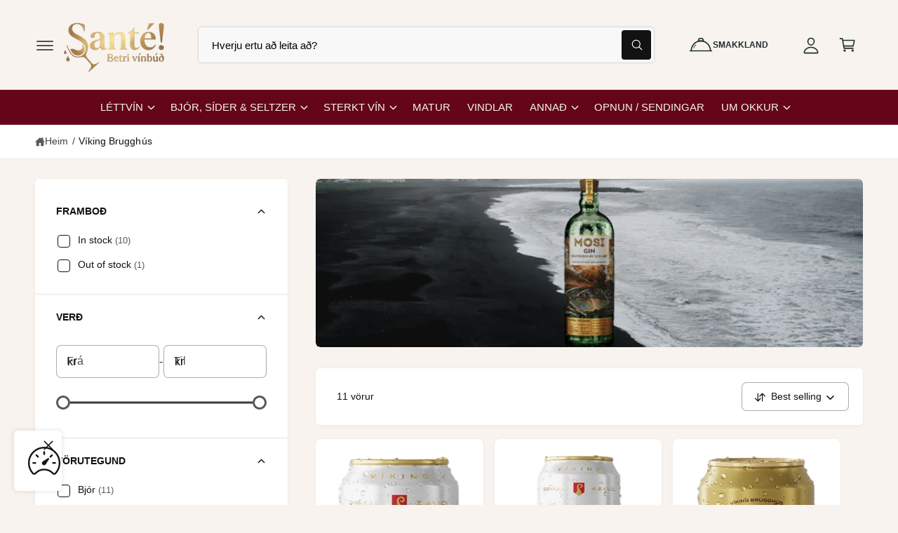

--- FILE ---
content_type: text/html; charset=utf-8
request_url: https://sante.is/collections/viking-brugghus
body_size: 56154
content:
<!doctype html>
<html class="no-js" lang="is">
  <head>
    <meta name="google-site-verification" content="f9O8lKFz_8rHEKqJXqZnar1Z228Ky7AV-ARHQGEZjpY" />
    <meta charset="utf-8">
    <meta http-equiv="X-UA-Compatible" content="IE=edge">
    <meta name="viewport" content="width=device-width,initial-scale=1">
    <meta name="theme-color" content="">
    <link rel="canonical" href="https://sante.is/collections/viking-brugghus"><link rel="icon" type="image/png" href="//sante.is/cdn/shop/files/android-chrome-512x512_c000ff34-1211-4e34-ad88-5df6a2f55893.png?crop=center&height=32&v=1747052943&width=32"><link rel="preconnect" href="https://fonts.shopifycdn.com" crossorigin><title>
      Víking Brugghús
 &ndash; Sante.is</title>

    

    

<meta property="og:site_name" content="Sante.is">
<meta property="og:url" content="https://sante.is/collections/viking-brugghus">
<meta property="og:title" content="Víking Brugghús">
<meta property="og:type" content="website">
<meta property="og:description" content="Vínbúð á vefnum"><meta property="og:image" content="http://sante.is/cdn/shop/files/Bouteilles_-_C_Chapuis.jpg?v=1742483046">
  <meta property="og:image:secure_url" content="https://sante.is/cdn/shop/files/Bouteilles_-_C_Chapuis.jpg?v=1742483046">
  <meta property="og:image:width" content="2048">
  <meta property="og:image:height" content="1366"><meta name="twitter:card" content="summary_large_image">
<meta name="twitter:title" content="Víking Brugghús">
<meta name="twitter:description" content="Vínbúð á vefnum">

<meta name="theme:name" content="Ignite">
<meta name="theme:version" content="1.2.2">

    <script src="//sante.is/cdn/shop/t/47/assets/constants.js?v=18120026784852438581737026906" defer="defer"></script>
    <script src="//sante.is/cdn/shop/t/47/assets/pubsub.js?v=3962462848135289821737026907" defer="defer"></script>
    <script src="//sante.is/cdn/shop/t/47/assets/global.js?v=182385785199064067371740729533" defer="defer"></script><link rel="preload" href="//sante.is/cdn/fonts/jost/jost_n5.7c8497861ffd15f4e1284cd221f14658b0e95d61.woff2" as="font" crossorigin fetchpriority="high" type="font/woff2"><script src="//sante.is/cdn/shop/t/47/assets/animations.js?v=55825192366330283781737026906" defer="defer"></script><script src="//sante.is/cdn/shop/t/47/assets/details-disclosure.js?v=106604017920254300051737026907" defer="defer"></script><script>window.performance && window.performance.mark && window.performance.mark('shopify.content_for_header.start');</script><meta id="shopify-digital-wallet" name="shopify-digital-wallet" content="/57085034561/digital_wallets/dialog">
<link rel="alternate" type="application/atom+xml" title="Feed" href="/collections/viking-brugghus.atom" />
<link rel="alternate" type="application/json+oembed" href="https://sante.is/collections/viking-brugghus.oembed">
<script async="async" src="/checkouts/internal/preloads.js?locale=is-IS"></script>
<script id="shopify-features" type="application/json">{"accessToken":"62697cc287e17c7a3645b1611c2bfc3b","betas":["rich-media-storefront-analytics"],"domain":"sante.is","predictiveSearch":true,"shopId":57085034561,"locale":"en"}</script>
<script>var Shopify = Shopify || {};
Shopify.shop = "sante-is.myshopify.com";
Shopify.locale = "is";
Shopify.currency = {"active":"ISK","rate":"1.0"};
Shopify.country = "IS";
Shopify.theme = {"name":"Ignite - NEW THEME","id":174853194097,"schema_name":"Ignite","schema_version":"1.2.2","theme_store_id":3027,"role":"main"};
Shopify.theme.handle = "null";
Shopify.theme.style = {"id":null,"handle":null};
Shopify.cdnHost = "sante.is/cdn";
Shopify.routes = Shopify.routes || {};
Shopify.routes.root = "/";</script>
<script type="module">!function(o){(o.Shopify=o.Shopify||{}).modules=!0}(window);</script>
<script>!function(o){function n(){var o=[];function n(){o.push(Array.prototype.slice.apply(arguments))}return n.q=o,n}var t=o.Shopify=o.Shopify||{};t.loadFeatures=n(),t.autoloadFeatures=n()}(window);</script>
<script id="shop-js-analytics" type="application/json">{"pageType":"collection"}</script>
<script defer="defer" async type="module" src="//sante.is/cdn/shopifycloud/shop-js/modules/v2/client.init-shop-cart-sync_BT-GjEfc.en.esm.js"></script>
<script defer="defer" async type="module" src="//sante.is/cdn/shopifycloud/shop-js/modules/v2/chunk.common_D58fp_Oc.esm.js"></script>
<script defer="defer" async type="module" src="//sante.is/cdn/shopifycloud/shop-js/modules/v2/chunk.modal_xMitdFEc.esm.js"></script>
<script type="module">
  await import("//sante.is/cdn/shopifycloud/shop-js/modules/v2/client.init-shop-cart-sync_BT-GjEfc.en.esm.js");
await import("//sante.is/cdn/shopifycloud/shop-js/modules/v2/chunk.common_D58fp_Oc.esm.js");
await import("//sante.is/cdn/shopifycloud/shop-js/modules/v2/chunk.modal_xMitdFEc.esm.js");

  window.Shopify.SignInWithShop?.initShopCartSync?.({"fedCMEnabled":true,"windoidEnabled":true});

</script>
<script>(function() {
  var isLoaded = false;
  function asyncLoad() {
    if (isLoaded) return;
    isLoaded = true;
    var urls = ["https:\/\/api.fastbundle.co\/scripts\/src.js?shop=sante-is.myshopify.com","https:\/\/static.klaviyo.com\/onsite\/js\/klaviyo.js?company_id=SAfvDF\u0026shop=sante-is.myshopify.com","https:\/\/static.klaviyo.com\/onsite\/js\/klaviyo.js?company_id=SAfvDF\u0026shop=sante-is.myshopify.com"];
    for (var i = 0; i < urls.length; i++) {
      var s = document.createElement('script');
      s.type = 'text/javascript';
      s.async = true;
      s.src = urls[i];
      var x = document.getElementsByTagName('script')[0];
      x.parentNode.insertBefore(s, x);
    }
  };
  if(window.attachEvent) {
    window.attachEvent('onload', asyncLoad);
  } else {
    window.addEventListener('load', asyncLoad, false);
  }
})();</script>
<script id="__st">var __st={"a":57085034561,"offset":0,"reqid":"5664b1f3-8b0e-4904-924c-48bc7a7a120a-1769328036","pageurl":"sante.is\/collections\/viking-brugghus","u":"7c84cb98130f","p":"collection","rtyp":"collection","rid":271336505409};</script>
<script>window.ShopifyPaypalV4VisibilityTracking = true;</script>
<script id="form-persister">!function(){'use strict';const t='contact',e='new_comment',n=[[t,t],['blogs',e],['comments',e],[t,'customer']],o='password',r='form_key',c=['recaptcha-v3-token','g-recaptcha-response','h-captcha-response',o],s=()=>{try{return window.sessionStorage}catch{return}},i='__shopify_v',u=t=>t.elements[r],a=function(){const t=[...n].map((([t,e])=>`form[action*='/${t}']:not([data-nocaptcha='true']) input[name='form_type'][value='${e}']`)).join(',');var e;return e=t,()=>e?[...document.querySelectorAll(e)].map((t=>t.form)):[]}();function m(t){const e=u(t);a().includes(t)&&(!e||!e.value)&&function(t){try{if(!s())return;!function(t){const e=s();if(!e)return;const n=u(t);if(!n)return;const o=n.value;o&&e.removeItem(o)}(t);const e=Array.from(Array(32),(()=>Math.random().toString(36)[2])).join('');!function(t,e){u(t)||t.append(Object.assign(document.createElement('input'),{type:'hidden',name:r})),t.elements[r].value=e}(t,e),function(t,e){const n=s();if(!n)return;const r=[...t.querySelectorAll(`input[type='${o}']`)].map((({name:t})=>t)),u=[...c,...r],a={};for(const[o,c]of new FormData(t).entries())u.includes(o)||(a[o]=c);n.setItem(e,JSON.stringify({[i]:1,action:t.action,data:a}))}(t,e)}catch(e){console.error('failed to persist form',e)}}(t)}const f=t=>{if('true'===t.dataset.persistBound)return;const e=function(t,e){const n=function(t){return'function'==typeof t.submit?t.submit:HTMLFormElement.prototype.submit}(t).bind(t);return function(){let t;return()=>{t||(t=!0,(()=>{try{e(),n()}catch(t){(t=>{console.error('form submit failed',t)})(t)}})(),setTimeout((()=>t=!1),250))}}()}(t,(()=>{m(t)}));!function(t,e){if('function'==typeof t.submit&&'function'==typeof e)try{t.submit=e}catch{}}(t,e),t.addEventListener('submit',(t=>{t.preventDefault(),e()})),t.dataset.persistBound='true'};!function(){function t(t){const e=(t=>{const e=t.target;return e instanceof HTMLFormElement?e:e&&e.form})(t);e&&m(e)}document.addEventListener('submit',t),document.addEventListener('DOMContentLoaded',(()=>{const e=a();for(const t of e)f(t);var n;n=document.body,new window.MutationObserver((t=>{for(const e of t)if('childList'===e.type&&e.addedNodes.length)for(const t of e.addedNodes)1===t.nodeType&&'FORM'===t.tagName&&a().includes(t)&&f(t)})).observe(n,{childList:!0,subtree:!0,attributes:!1}),document.removeEventListener('submit',t)}))}()}();</script>
<script integrity="sha256-4kQ18oKyAcykRKYeNunJcIwy7WH5gtpwJnB7kiuLZ1E=" data-source-attribution="shopify.loadfeatures" defer="defer" src="//sante.is/cdn/shopifycloud/storefront/assets/storefront/load_feature-a0a9edcb.js" crossorigin="anonymous"></script>
<script data-source-attribution="shopify.dynamic_checkout.dynamic.init">var Shopify=Shopify||{};Shopify.PaymentButton=Shopify.PaymentButton||{isStorefrontPortableWallets:!0,init:function(){window.Shopify.PaymentButton.init=function(){};var t=document.createElement("script");t.src="https://sante.is/cdn/shopifycloud/portable-wallets/latest/portable-wallets.en.js",t.type="module",document.head.appendChild(t)}};
</script>
<script data-source-attribution="shopify.dynamic_checkout.buyer_consent">
  function portableWalletsHideBuyerConsent(e){var t=document.getElementById("shopify-buyer-consent"),n=document.getElementById("shopify-subscription-policy-button");t&&n&&(t.classList.add("hidden"),t.setAttribute("aria-hidden","true"),n.removeEventListener("click",e))}function portableWalletsShowBuyerConsent(e){var t=document.getElementById("shopify-buyer-consent"),n=document.getElementById("shopify-subscription-policy-button");t&&n&&(t.classList.remove("hidden"),t.removeAttribute("aria-hidden"),n.addEventListener("click",e))}window.Shopify?.PaymentButton&&(window.Shopify.PaymentButton.hideBuyerConsent=portableWalletsHideBuyerConsent,window.Shopify.PaymentButton.showBuyerConsent=portableWalletsShowBuyerConsent);
</script>
<script data-source-attribution="shopify.dynamic_checkout.cart.bootstrap">document.addEventListener("DOMContentLoaded",(function(){function t(){return document.querySelector("shopify-accelerated-checkout-cart, shopify-accelerated-checkout")}if(t())Shopify.PaymentButton.init();else{new MutationObserver((function(e,n){t()&&(Shopify.PaymentButton.init(),n.disconnect())})).observe(document.body,{childList:!0,subtree:!0})}}));
</script>
<script id='scb4127' type='text/javascript' async='' src='https://sante.is/cdn/shopifycloud/privacy-banner/storefront-banner.js'></script><script id="sections-script" data-sections="header,footer" defer="defer" src="//sante.is/cdn/shop/t/47/compiled_assets/scripts.js?v=13291"></script>
<script>window.performance && window.performance.mark && window.performance.mark('shopify.content_for_header.end');</script>


    <style data-shopify>
      @font-face {
  font-family: Jost;
  font-weight: 500;
  font-style: normal;
  font-display: fallback;
  src: url("//sante.is/cdn/fonts/jost/jost_n5.7c8497861ffd15f4e1284cd221f14658b0e95d61.woff2") format("woff2"),
       url("//sante.is/cdn/fonts/jost/jost_n5.fb6a06896db583cc2df5ba1b30d9c04383119dd9.woff") format("woff");
}

        @font-face {
  font-family: Jost;
  font-weight: 700;
  font-style: normal;
  font-display: fallback;
  src: url("//sante.is/cdn/fonts/jost/jost_n7.921dc18c13fa0b0c94c5e2517ffe06139c3615a3.woff2") format("woff2"),
       url("//sante.is/cdn/fonts/jost/jost_n7.cbfc16c98c1e195f46c536e775e4e959c5f2f22b.woff") format("woff");
}

        @font-face {
  font-family: Jost;
  font-weight: 500;
  font-style: italic;
  font-display: fallback;
  src: url("//sante.is/cdn/fonts/jost/jost_i5.a6c7dbde35f2b89f8461eacda9350127566e5d51.woff2") format("woff2"),
       url("//sante.is/cdn/fonts/jost/jost_i5.2b58baee736487eede6bcdb523ca85eea2418357.woff") format("woff");
}

        @font-face {
  font-family: Jost;
  font-weight: 700;
  font-style: italic;
  font-display: fallback;
  src: url("//sante.is/cdn/fonts/jost/jost_i7.d8201b854e41e19d7ed9b1a31fe4fe71deea6d3f.woff2") format("woff2"),
       url("//sante.is/cdn/fonts/jost/jost_i7.eae515c34e26b6c853efddc3fc0c552e0de63757.woff") format("woff");
}

        @font-face {
  font-family: Jost;
  font-weight: 500;
  font-style: normal;
  font-display: fallback;
  src: url("//sante.is/cdn/fonts/jost/jost_n5.7c8497861ffd15f4e1284cd221f14658b0e95d61.woff2") format("woff2"),
       url("//sante.is/cdn/fonts/jost/jost_n5.fb6a06896db583cc2df5ba1b30d9c04383119dd9.woff") format("woff");
}


        :root,
        .color-scheme-1 {
          --color-background: 248,243,238;
        
          --gradient-background: #f8f3ee;
        

        

        --color-foreground: 33,48,45;
        --color-heading: 33,48,45;
        --color-background-contrast: 211,179,148;
        --color-shadow: 0, 0, 0;
        --color-button: 37,55,52;
        --color-button-alpha: 1.0;
        
        --color-button-gradient: linear-gradient(232deg, rgba(53, 80, 75, 1) 13%, rgba(30, 64, 58, 1) 86%);
        
        --color-button-text: 255,255,255;
        --color-secondary-button: 248,243,238;
        --color-secondary-button-text: 18,18,18;
        --color-link: 53,80,75;
        --color-caption: 18,18,18;
        --color-badge-foreground: 33,48,45;
        --color-badge-background: 248,243,238;
        --color-badge-border: 33,48,45;
        --payment-terms-background-color: rgb(248 243 238);

        
          --color-heading-gradient-background: none;
          --color-heading-gradient-background-clip: border-box;
          --color-heading-gradient-fill: currentColor;
        

        
          --color-accent-gradient-background: -webkit-linear-gradient(274deg, rgba(6, 143, 118, 1) 6%, rgba(61, 203, 177, 1) 93%);
          --color-accent-gradient-background-clip: text;
          --color-accent-gradient-fill: transparent;
        
      }
      
        
        .color-scheme-2 {
          --color-background: 255,255,255;
        
          --gradient-background: #ffffff;
        

        

        --color-foreground: 18,18,18;
        --color-heading: 18,18,18;
        --color-background-contrast: 191,191,191;
        --color-shadow: 0, 0, 0;
        --color-button: 34,42,41;
        --color-button-alpha: 1.0;
        
          --color-button-gradient: none;
        
        --color-button-text: 243,243,243;
        --color-secondary-button: 255,255,255;
        --color-secondary-button-text: 100,5,25;
        --color-link: 16,94,148;
        --color-caption: 18,18,18;
        --color-badge-foreground: 18,18,18;
        --color-badge-background: 255,255,255;
        --color-badge-border: 18,18,18;
        --payment-terms-background-color: rgb(255 255 255);

        
          --color-heading-gradient-background: none;
          --color-heading-gradient-background-clip: border-box;
          --color-heading-gradient-fill: currentColor;
        

        
          --color-accent-gradient-background: -webkit-radial-gradient(rgba(106, 172, 234, 1), rgba(37, 115, 190, 1) 88%);
          --color-accent-gradient-background-clip: text;
          --color-accent-gradient-fill: transparent;
        
      }
      
        
        .color-scheme-3 {
          --color-background: 18,18,18;
        
          --gradient-background: #121212;
        

        

        --color-foreground: 255,255,255;
        --color-heading: 255,255,255;
        --color-background-contrast: 146,146,146;
        --color-shadow: 0, 0, 0;
        --color-button: 255,255,255;
        --color-button-alpha: 1.0;
        
          --color-button-gradient: none;
        
        --color-button-text: 18,18,18;
        --color-secondary-button: 18,18,18;
        --color-secondary-button-text: 255,255,255;
        --color-link: 255,255,255;
        --color-caption: 255,255,255;
        --color-badge-foreground: 255,255,255;
        --color-badge-background: 18,18,18;
        --color-badge-border: 255,255,255;
        --payment-terms-background-color: rgb(18 18 18);

        
          --color-heading-gradient-background: none;
          --color-heading-gradient-background-clip: border-box;
          --color-heading-gradient-fill: currentColor;
        

        
          --color-accent-gradient-background: -webkit-linear-gradient(310deg, rgba(17, 189, 251, 1) 15%, rgba(33, 249, 150, 1) 85%);
          --color-accent-gradient-background-clip: text;
          --color-accent-gradient-fill: transparent;
        
      }
      
        
        .color-scheme-4 {
          --color-background: 140,115,236;
        
          --gradient-background: linear-gradient(135deg, rgba(173, 102, 238, 1) 3%, rgba(82, 218, 236, 1) 100%);
        

        

        --color-foreground: 255,255,255;
        --color-heading: 255,255,255;
        --color-background-contrast: 62,27,197;
        --color-shadow: 0, 0, 0;
        --color-button: 255,255,255;
        --color-button-alpha: 1.0;
        
          --color-button-gradient: none;
        
        --color-button-text: 36,40,51;
        --color-secondary-button: 140,115,236;
        --color-secondary-button-text: 255,255,255;
        --color-link: 255,255,255;
        --color-caption: 255,255,255;
        --color-badge-foreground: 255,255,255;
        --color-badge-background: 140,115,236;
        --color-badge-border: 255,255,255;
        --payment-terms-background-color: rgb(140 115 236);

        
          --color-heading-gradient-background: none;
          --color-heading-gradient-background-clip: border-box;
          --color-heading-gradient-fill: currentColor;
        

        
          --color-accent-gradient-background: none;
          --color-accent-gradient-background-clip: border-box;
          --color-accent-gradient-fill: currentColor;
        
      }
      
        
        .color-scheme-5 {
          --color-background: 34,119,199;
        
          --gradient-background: #2277c7;
        

        

        --color-foreground: 255,255,255;
        --color-heading: 255,255,255;
        --color-background-contrast: 15,54,90;
        --color-shadow: 0, 0, 0;
        --color-button: 255,255,255;
        --color-button-alpha: 1.0;
        
          --color-button-gradient: none;
        
        --color-button-text: 0,0,0;
        --color-secondary-button: 34,119,199;
        --color-secondary-button-text: 255,255,255;
        --color-link: 255,255,255;
        --color-caption: 255,255,255;
        --color-badge-foreground: 255,255,255;
        --color-badge-background: 34,119,199;
        --color-badge-border: 255,255,255;
        --payment-terms-background-color: rgb(34 119 199);

        
          --color-heading-gradient-background: none;
          --color-heading-gradient-background-clip: border-box;
          --color-heading-gradient-fill: currentColor;
        

        
          --color-accent-gradient-background: -webkit-linear-gradient(270deg, rgba(255, 228, 49, 1) 42%, rgba(249, 100, 32, 1) 100%);
          --color-accent-gradient-background-clip: text;
          --color-accent-gradient-fill: transparent;
        
      }
      
        
        .color-scheme-6 {
          --color-background: 248,248,248;
        
          --gradient-background: #f8f8f8;
        

        

        --color-foreground: 0,0,0;
        --color-heading: 255,255,255;
        --color-background-contrast: 184,184,184;
        --color-shadow: 0, 0, 0;
        --color-button: 18,18,18;
        --color-button-alpha: 1.0;
        
          --color-button-gradient: none;
        
        --color-button-text: 255,255,255;
        --color-secondary-button: 248,248,248;
        --color-secondary-button-text: 255,255,255;
        --color-link: 255,255,255;
        --color-caption: 255,255,255;
        --color-badge-foreground: 0,0,0;
        --color-badge-background: 248,248,248;
        --color-badge-border: 0,0,0;
        --payment-terms-background-color: rgb(248 248 248);

        
          --color-heading-gradient-background: none;
          --color-heading-gradient-background-clip: border-box;
          --color-heading-gradient-fill: currentColor;
        

        
          --color-accent-gradient-background: -webkit-linear-gradient(310deg, rgba(17, 189, 251, 1) 15%, rgba(33, 249, 150, 1) 85%);
          --color-accent-gradient-background-clip: text;
          --color-accent-gradient-fill: transparent;
        
      }
      
        
        .color-scheme-7 {
          --color-background: 255,131,0;
        
          --gradient-background: linear-gradient(229deg, rgba(255, 131, 0, 1) 100%, rgba(221, 39, 57, 1) 100%);
        

        

        --color-foreground: 255,255,255;
        --color-heading: 255,255,255;
        --color-background-contrast: 128,66,0;
        --color-shadow: 0, 0, 0;
        --color-button: 255,255,255;
        --color-button-alpha: 1.0;
        
          --color-button-gradient: none;
        
        --color-button-text: 18,18,18;
        --color-secondary-button: 255,131,0;
        --color-secondary-button-text: 255,255,255;
        --color-link: 255,255,255;
        --color-caption: 255,255,255;
        --color-badge-foreground: 255,255,255;
        --color-badge-background: 255,131,0;
        --color-badge-border: 255,255,255;
        --payment-terms-background-color: rgb(255 131 0);

        
          --color-heading-gradient-background: none;
          --color-heading-gradient-background-clip: border-box;
          --color-heading-gradient-fill: currentColor;
        

        
          --color-accent-gradient-background: none;
          --color-accent-gradient-background-clip: border-box;
          --color-accent-gradient-fill: currentColor;
        
      }
      
        
        .color-scheme-8 {
          --color-background: 255,255,255;
        
          --gradient-background: #ffffff;
        

        

        --color-foreground: 18,18,18;
        --color-heading: 18,18,18;
        --color-background-contrast: 191,191,191;
        --color-shadow: 0, 0, 0;
        --color-button: 28,112,190;
        --color-button-alpha: 1.0;
        
        --color-button-gradient: linear-gradient(46deg, rgba(63, 136, 206, 1) 13%, rgba(117, 175, 231, 1) 86%);
        
        --color-button-text: 243,243,243;
        --color-secondary-button: 255,255,255;
        --color-secondary-button-text: 28,112,190;
        --color-link: 28,112,190;
        --color-caption: 18,18,18;
        --color-badge-foreground: 18,18,18;
        --color-badge-background: 255,255,255;
        --color-badge-border: 18,18,18;
        --payment-terms-background-color: rgb(255 255 255);

        
          --color-heading-gradient-background: none;
          --color-heading-gradient-background-clip: border-box;
          --color-heading-gradient-fill: currentColor;
        

        
          --color-accent-gradient-background: -webkit-radial-gradient(rgba(106, 172, 234, 1), rgba(37, 115, 190, 1) 88%);
          --color-accent-gradient-background-clip: text;
          --color-accent-gradient-fill: transparent;
        
      }
      
        
        .color-scheme-fc1c33b0-f3f6-4c3e-9541-bf40bca3b145 {
          --color-background: 100,5,25;
        
          --gradient-background: #640519;
        

        

        --color-foreground: 248,243,238;
        --color-heading: 255,255,255;
        --color-background-contrast: 124,6,31;
        --color-shadow: 0, 0, 0;
        --color-button: 18,18,18;
        --color-button-alpha: 1.0;
        
          --color-button-gradient: none;
        
        --color-button-text: 248,243,238;
        --color-secondary-button: 100,5,25;
        --color-secondary-button-text: 255,255,255;
        --color-link: 248,243,238;
        --color-caption: 255,255,255;
        --color-badge-foreground: 248,243,238;
        --color-badge-background: 100,5,25;
        --color-badge-border: 248,243,238;
        --payment-terms-background-color: rgb(100 5 25);

        
          --color-heading-gradient-background: none;
          --color-heading-gradient-background-clip: border-box;
          --color-heading-gradient-fill: currentColor;
        

        
          --color-accent-gradient-background: -webkit-linear-gradient(75deg, rgba(100, 10, 14, 1), rgba(100, 5, 25, 1) 6%, rgba(61, 203, 177, 0) 100%);
          --color-accent-gradient-background-clip: text;
          --color-accent-gradient-fill: transparent;
        
      }
      

      

      body, .color-scheme-1, .color-scheme-2, .color-scheme-3, .color-scheme-4, .color-scheme-5, .color-scheme-6, .color-scheme-7, .color-scheme-8, .color-scheme-fc1c33b0-f3f6-4c3e-9541-bf40bca3b145 {
        color: rgb(var(--color-foreground));
        background-color: rgb(var(--color-background));
      }

      :root {
        --font-body-family: "system_ui", -apple-system, 'Segoe UI', Roboto, 'Helvetica Neue', 'Noto Sans', 'Liberation Sans', Arial, sans-serif, 'Apple Color Emoji', 'Segoe UI Emoji', 'Segoe UI Symbol', 'Noto Color Emoji';
        --font-body-style: normal;
        --font-body-weight: 400;
        --font-body-weight-bold: 700;
        --font-body-letter-spacing: 0.001em;

        --font-heading-family: Jost, sans-serif;
        --font-heading-style: normal;
        --font-heading-weight: 500;

        

        --font-button-font-weight: normal;
        --font-button-case: none;
        --font-button-icon-offset: 0.1rem;
        --font-button-letter-spacing: 0.01em;
        --font-button-text-size: 1.5rem;

        --font-body-scale: 1.0;
        --font-heading-scale: 1.0;
        --font-heading-case: none;
        --font-heading-letter-spacing: -0.019em;

        --media-padding: px;
        --media-border-opacity: 0.0;
        --media-border-width: 0px;
        --media-radius: 16px;
        --media-shadow-opacity: 0.0;
        --media-shadow-horizontal-offset: 0px;
        --media-shadow-vertical-offset: 0px;
        --media-shadow-blur-radius: 0px;
        --media-shadow-visible: 0;

        --page-width: 136rem;
        --px-mobile: 2rem;
        --page-width-margin: 0rem;

        --product-card-image-padding: 0.8rem;
        --product-card-image-scale: 1.0;
        --product-card-corner-radius: 0.8rem;
        --product-card-text-alignment: left;
        --product-card-border-width: 0.0rem;
        --product-card-border-opacity: 0.0;
        --product-card-shadow-opacity: 0.0;
        --product-card-shadow-visible: 0;
        --product-card-shadow-horizontal-offset: 0.0rem;
        --product-card-shadow-vertical-offset: 0.0rem;
        --product-card-shadow-blur-radius: 0.0rem;
        --product-card-star-color: 245,225,33;

        
          --product-card-price-color: 234,7,7;
        

        

        --collection-card-image-padding: 0.0rem;
        --collection-card-corner-radius: 0.0rem;
        --collection-card-text-alignment: center;
        --collection-card-border-width: 0.0rem;
        --collection-card-border-opacity: 0.0;
        --collection-card-shadow-opacity: 0.0;
        --collection-card-shadow-visible: 0;
        --collection-card-shadow-horizontal-offset: 0.0rem;
        --collection-card-shadow-vertical-offset: 0.0rem;
        --collection-card-shadow-blur-radius: 0.0rem;
        --collection-card-image-background: 255,255,255,1.0;

        --blog-card-image-padding: 2.0rem;
        --blog-card-corner-radius: 0.8rem;
        --blog-card-border-width: 0.0rem;
        --blog-card-border-opacity: 0.0;
        --blog-card-shadow-opacity: 0.0;
        --blog-card-shadow-visible: 0;
        --blog-card-shadow-horizontal-offset: 0.0rem;
        --blog-card-shadow-vertical-offset: 0.0rem;
        --blog-card-shadow-blur-radius: 0.0rem;
        --blog-card-image-background: 255,255,255,1.0;

        

        --badge-text-size: 1.2rem;
        --badge-text-weight: normal;
        --badge-border-width: 1px;
        --badge-border-style: solid;

        --badge-sold-out-foreground: 255 255 255 / 1.0;
        --badge-sold-out-border: 0 0 0 / 0.0;
        --badge-sold-out-background: linear-gradient(127deg, rgba(13, 13, 13, 0.8) 11%, rgba(49, 49, 49, 0.8) 78%);
        
        
        
        --badge-new-foreground: 255 255 255 / 1.0;
        --badge-new-border: 0 0 0 / 0.0;
        --badge-new-background: linear-gradient(129deg, rgba(33, 119, 179, 0.8), rgba(61, 157, 222, 0.8) 100%);
        
        
        --badge-sale-foreground: 255 255 255 / 1.0;
        --badge-sale-border: 0 0 0 / 0.0;
        --badge-sale-background: linear-gradient(144deg, rgba(244, 43, 65, 0.8), rgba(218, 50, 67, 0.8) 97%, rgba(247, 23, 23, 0.8) 97.482%);
        

        --popup-border-width: 1px;
        --popup-border-opacity: 0.08;
        --popup-corner-radius: 6px;
        --promo-corner-radius: 6px;
        --popup-shadow-opacity: 0.15;
        --popup-shadow-horizontal-offset: 0px;
        --popup-shadow-vertical-offset: 0px;
        --popup-shadow-blur-radius: 5px;

        --drawer-border-width: 1px;
        --drawer-border-opacity: 0.1;
        --drawer-shadow-opacity: 0.0;
        --drawer-shadow-horizontal-offset: 0px;
        --drawer-shadow-vertical-offset: 4px;
        --drawer-shadow-blur-radius: 5px;

        --grid-desktop-vertical-spacing: 16px;
        --grid-desktop-horizontal-spacing: 16px;
        --grid-desktop-horizontal-spacing-initial: 16px;
        --grid-mobile-vertical-spacing: calc(var(--px-mobile) * 0.8);
        --grid-mobile-horizontal-spacing: calc(var(--px-mobile) * 0.8);

        --text-boxes-radius: 16px;
        --text-boxes-border-opacity: 0.0;
        --text-boxes-border-width: 0px;
        --text-boxes-shadow-opacity: 0.0;
        --text-boxes-shadow-visible: 0;
        --text-boxes-shadow-horizontal-offset: 0px;
        --text-boxes-shadow-vertical-offset: 0px;
        --text-boxes-shadow-blur-radius: 0px;

        --buttons-radius: 6px;
        --buttons-radius-outset: 7px;
        --buttons-border-width: 1px;
        --buttons-border-opacity: 1.0;
        --buttons-shadow-opacity: 0.0;
        --buttons-shadow-visible: 0;
        --buttons-shadow-horizontal-offset: 0px;
        --buttons-shadow-vertical-offset: 0px;
        --buttons-shadow-blur-radius: 0px;
        --buttons-border-offset: 0.3px;

        --inputs-radius: 6px;
        --inputs-border-width: 1px;
        --inputs-border-opacity: 0.35;
        --inputs-shadow-opacity: 0.0;
        --inputs-shadow-horizontal-offset: 0px;
        --inputs-margin-offset: 0px;
        --inputs-shadow-vertical-offset: 0px;
        --inputs-shadow-blur-radius: 0px;
        --inputs-radius-outset: 7px;

        --variant-pills-radius: 6px;
        --variant-pills-border-width: 1px;
        --variant-pills-border-opacity: 0.35;
        --variant-pills-shadow-opacity: 0.0;
        --variant-pills-shadow-horizontal-offset: 0px;
        --variant-pills-shadow-vertical-offset: 0px;
        --variant-pills-shadow-blur-radius: 0px;

        --color-overlay: #000000;

        
        --spacing-section: 42px;

        --breadcrumb-padding: 1.3rem;
        --panel-corner-radius: 6px;
        --controls-corner-radius: 40px;
        --pagination-border-width: 0.1rem;
        --swatch-input--border-radius: 50%;
        --spacer-thickness: 3px;
        --easter-egg-let-it-snow: url(//sante.is/cdn/shop/t/47/assets/snow.webp?v=169487022538365188241743495150);
      }

      *,
      *::before,
      *::after {
        box-sizing: inherit;
        -webkit-font-smoothing: antialiased;
      }

      html {
        box-sizing: border-box;
        font-size: calc(var(--font-body-scale) * 62.5%);
        height: 100%;
        -moz-osx-font-smoothing: grayscale;
        -webkit-text-size-adjust: 100%;
      }

      body {
        min-height: 100%;
        margin: 0;
        font-size: 1.5rem;
        overflow-wrap: break-word;
        word-break: break-word;
        letter-spacing: var(--font-body-letter-spacing);
        line-height: calc(1 + 0.8 / var(--font-body-scale));
        font-family: var(--font-body-family);
        font-style: var(--font-body-style);
        font-weight: var(--font-body-weight);
        overflow-x: hidden;
        padding-right: var(--temp-scrollbar-width, 0px);
      }

      .page-is-loading .hidden-during-load {
        visibility: hidden;
      }

      @media screen and (min-width: 750px) {
        :root {
          --spacing-section: 60px;
        }

        body {
          font-size: 1.6rem;
        }
      }
    </style>
    <link href="//sante.is/cdn/shop/t/47/assets/base.css?v=156880607297312946101765300543" rel="stylesheet" type="text/css" media="all" />
<link rel="stylesheet" href="//sante.is/cdn/shop/t/47/assets/component-predictive-search.css?v=42065075603482370311737026906" media="print" onload="this.media='all'"><script>
      document.documentElement.className = document.documentElement.className.replace('no-js', 'js');
      if (Shopify.designMode) {
        document.documentElement.classList.add('shopify-design-mode');
      }

      // Hide JS-hidden elements
      let closedElements = JSON.parse(localStorage.getItem('theme-closed-elements'));
      if (closedElements) {
        let style = document.createElement('style');
        document.head.appendChild(style);

        closedElements.forEach(id => {
          if (id) {
            style.sheet.insertRule(`#${id} { display: none; }`, style.sheet.cssRules.length);
          }
        });
      }
    </script><link rel="stylesheet" href="//sante.is/cdn/shop/t/47/assets/component-popup.css?v=63331306685364643811737026906" media="print" onload="this.media='all'">
        <link rel="stylesheet" href="//sante.is/cdn/shop/t/47/assets/quick-add.css?v=48226185834396766651737026906" media="print" onload="this.media='all'"><script src="//sante.is/cdn/shop/t/47/assets/product-form.js?v=155035237068692777711737026906" defer="defer"></script><script src="//sante.is/cdn/shop/t/47/assets/quick-add.js?v=141404306700085839971737026906" defer="defer"></script><!-- BEGIN app block: shopify://apps/fbp-fast-bundle/blocks/fast_bundle/9e87fbe2-9041-4c23-acf5-322413994cef -->
  <!-- BEGIN app snippet: fast_bundle -->




<script>
    if (Math.random() < 0.05) {
      window.FastBundleRenderTimestamp = Date.now();
    }
    const newBaseUrl = 'https://sdk.fastbundle.co'
    const apiURL = 'https://api.fastbundle.co'
    const rbrAppUrl = `${newBaseUrl}/{version}/main.min.js`
    const rbrVendorUrl = `${newBaseUrl}/{version}/vendor.js`
    const rbrCartUrl = `${apiURL}/scripts/cart.js`
    const rbrStyleUrl = `${newBaseUrl}/{version}/main.min.css`

    const legacyRbrAppUrl = `${apiURL}/react-src/static/js/main.min.js`
    const legacyRbrStyleUrl = `${apiURL}/react-src/static/css/main.min.css`

    const previousScriptLoaded = Boolean(document.querySelectorAll(`script[src*="${newBaseUrl}"]`).length)
    const previousLegacyScriptLoaded = Boolean(document.querySelectorAll(`script[src*="${legacyRbrAppUrl}"]`).length)

    if (!(previousScriptLoaded || previousLegacyScriptLoaded)) {
        const FastBundleConf = {"enable_bap_modal":true,"frontend_version":"1.22.09","storefront_record_submitted":true,"use_shopify_prices":false,"currencies":[{"id":1576361790,"code":"ISK","conversion_fee":1.0,"roundup_number":0.0,"rounding_enabled":true}],"is_active":true,"override_product_page_forms":true,"allow_funnel":true,"translations":[{"id":367717,"key":"add","value":"Bæta við","locale_code":"is","model":"shop","object_id":14287},{"id":367719,"key":"added","value":"Komið í körfu!","locale_code":"is","model":"shop","object_id":14287},{"id":367720,"key":"added_to_product_list","value":"Bætt við vörulista","locale_code":"is","model":"shop","object_id":14287},{"id":367718,"key":"add_to_cart","value":"Bæta í körfu","locale_code":"is","model":"shop","object_id":14287},{"id":367721,"key":"apply_discount","value":"Afsláttur reiknast við greiðslu","locale_code":"is","model":"shop","object_id":14287},{"id":367722,"key":"badge_price_description","value":"Sparaðu {discount}!","locale_code":"is","model":"shop","object_id":14287},{"id":367724,"key":"bap_modal_sub_title_without_variant","value":"Review the below boxes and click on the button to fix the cart.","locale_code":"is","model":"shop","object_id":14287},{"id":367723,"key":"bap_modal_sub_title_with_variant","value":"Review the below boxes, select the proper variant for each included products and click on the button to fix the cart.","locale_code":"is","model":"shop","object_id":14287},{"id":367725,"key":"bap_modal_title","value":"{product_name} is a bundle product that includes {num_of_products} products. This product will be replaced by its included products.","locale_code":"is","model":"shop","object_id":14287},{"id":367726,"key":"builder_added_count","value":"{num_added}/{num_must_add} added","locale_code":"is","model":"shop","object_id":14287},{"id":367727,"key":"builder_count_error","value":"You must add {quantity} other items from the above collections.","locale_code":"is","model":"shop","object_id":14287},{"id":367728,"key":"bundle_not_available","value":"Pakki er ekki til reiðu","locale_code":"is","model":"shop","object_id":14287},{"id":367729,"key":"bxgy_btn_title","value":"Bæta í körfu","locale_code":"is","model":"shop","object_id":14287},{"id":367730,"key":"cancel","value":"Hætta við","locale_code":"is","model":"shop","object_id":14287},{"id":367731,"key":"capacity_is_over","value":"Item not added. You already have added the required number of products from this collection.","locale_code":"is","model":"shop","object_id":14287},{"id":367732,"key":"collection","value":"safn","locale_code":"is","model":"shop","object_id":14287},{"id":367733,"key":"collection_btn_title","value":"Bæta völdum vörum við körfu","locale_code":"is","model":"shop","object_id":14287},{"id":367734,"key":"collection_item","value":"Bæta við {quantity} úr {collection} safninu","locale_code":"is","model":"shop","object_id":14287},{"id":367735,"key":"copied","value":"Afritað!","locale_code":"is","model":"shop","object_id":14287},{"id":367736,"key":"copy_code","value":"Afrita kóða","locale_code":"is","model":"shop","object_id":14287},{"id":367737,"key":"discount_card_desc","value":"Enter the discount code below if it isn't included at checkout.","locale_code":"is","model":"shop","object_id":14287},{"id":367738,"key":"discount_card_discount","value":"Discount code:","locale_code":"is","model":"shop","object_id":14287},{"id":367790,"key":"discount_is_applied","value":"discount is applied on the selected products.","locale_code":"is","model":"shop","object_id":14287},{"id":367739,"key":"fix_cart","value":"Fix your Cart","locale_code":"is","model":"shop","object_id":14287},{"id":367740,"key":"free","value":"Ókeypis","locale_code":"is","model":"shop","object_id":14287},{"id":367741,"key":"free_shipping","value":"Ókeypis sending","locale_code":"is","model":"shop","object_id":14287},{"id":367742,"key":"funnel_alert","value":"This item is already in your cart.","locale_code":"is","model":"shop","object_id":14287},{"id":367743,"key":"funnel_button_description","value":"Buy this bundle | Save {discount}","locale_code":"is","model":"shop","object_id":14287},{"id":367744,"key":"funnel_discount_description","value":"save {discount}","locale_code":"is","model":"shop","object_id":14287},{"id":367745,"key":"funnel_popup_title","value":"Complete your cart with this bundle and save","locale_code":"is","model":"shop","object_id":14287},{"id":367746,"key":"go_to_bundle_builder","value":"Go to Bundle builder","locale_code":"is","model":"shop","object_id":14287},{"id":367747,"key":"includes_free_shipping","value":"Includes Free Shipping","locale_code":"is","model":"shop","object_id":14287},{"id":367788,"key":"item","value":"item","locale_code":"is","model":"shop","object_id":14287},{"id":367748,"key":"items_not_found","value":"No matching items found","locale_code":"is","model":"shop","object_id":14287},{"id":367749,"key":"items_selected","value":"items selected","locale_code":"is","model":"shop","object_id":14287},{"id":367750,"key":"mix_btn_title","value":"Add selected to cart","locale_code":"is","model":"shop","object_id":14287},{"id":367785,"key":"no","value":"No","locale_code":"is","model":"shop","object_id":14287},{"id":367751,"key":"no_item_selected","value":"No items selected!","locale_code":"is","model":"shop","object_id":14287},{"id":367752,"key":"not_enough","value":"insufficient inventory","locale_code":"is","model":"shop","object_id":14287},{"id":367787,"key":"not_selected_any","value":"not selected any items yet.","locale_code":"is","model":"shop","object_id":14287},{"id":367784,"key":"one_time_purchase","value":"One time purchase","locale_code":"is","model":"shop","object_id":14287},{"id":367753,"key":"price_description","value":"Setja í körfu | Sparaðu {discount}","locale_code":"is","model":"shop","object_id":14287},{"id":367754,"key":"product","value":"product","locale_code":"is","model":"shop","object_id":14287},{"id":367755,"key":"products","value":"products","locale_code":"is","model":"shop","object_id":14287},{"id":367756,"key":"remove","value":"Remove","locale_code":"is","model":"shop","object_id":14287},{"id":367757,"key":"required_tooltip","value":"This product is required and can not be deselected","locale_code":"is","model":"shop","object_id":14287},{"id":367758,"key":"save","value":"Save","locale_code":"is","model":"shop","object_id":14287},{"id":367759,"key":"search_product","value":"search products","locale_code":"is","model":"shop","object_id":14287},{"id":367760,"key":"see_less","value":"See less","locale_code":"is","model":"shop","object_id":14287},{"id":367761,"key":"see_more_details","value":"See more details","locale_code":"is","model":"shop","object_id":14287},{"id":367762,"key":"select_all","value":"All products","locale_code":"is","model":"shop","object_id":14287},{"id":367763,"key":"select_all_variants","value":"Select all variants","locale_code":"is","model":"shop","object_id":14287},{"id":367765,"key":"select_all_variants_correctly","value":"Select all variants correctly","locale_code":"is","model":"shop","object_id":14287},{"id":367764,"key":"select_at_least","value":"You must select at least {minQty} items","locale_code":"is","model":"shop","object_id":14287},{"id":367789,"key":"select_at_least_min_qty","value":"Select at least {min_qty} items to apply the discount.","locale_code":"is","model":"shop","object_id":14287},{"id":367769,"key":"selected","value":"selected","locale_code":"is","model":"shop","object_id":14287},{"id":367770,"key":"selected_items","value":"Selected items","locale_code":"is","model":"shop","object_id":14287},{"id":367771,"key":"selected_products","value":"Selected products","locale_code":"is","model":"shop","object_id":14287},{"id":367766,"key":"select_variant","value":"Select variant","locale_code":"is","model":"shop","object_id":14287},{"id":367767,"key":"select_variants","value":"Select variants","locale_code":"is","model":"shop","object_id":14287},{"id":367768,"key":"select_variants_for","value":"Select variants for {product}","locale_code":"is","model":"shop","object_id":14287},{"id":367772,"key":"shipping_cost","value":"Shipping cost","locale_code":"is","model":"shop","object_id":14287},{"id":367773,"key":"show_more_products","value":"Show more products","locale_code":"is","model":"shop","object_id":14287},{"id":367774,"key":"show_selected_items","value":"Show selected items","locale_code":"is","model":"shop","object_id":14287},{"id":367775,"key":"sold_out","value":"Uppselt!","locale_code":"is","model":"shop","object_id":14287},{"id":367776,"key":"swipe_up_to_check","value":"items added, swipe up to check","locale_code":"is","model":"shop","object_id":14287},{"id":367777,"key":"this_item","value":"This item","locale_code":"is","model":"shop","object_id":14287},{"id":367778,"key":"total","value":"Samtals","locale_code":"is","model":"shop","object_id":14287},{"id":367779,"key":"variants","value":"Variants","locale_code":"is","model":"shop","object_id":14287},{"id":367780,"key":"view_products_and_select_variants","value":"See all Products and select their variants","locale_code":"is","model":"shop","object_id":14287},{"id":367781,"key":"volume_btn_title","value":"Bættu við {quantity} | sparaðu {discount}","locale_code":"is","model":"shop","object_id":14287},{"id":367786,"key":"you_have","value":"You have","locale_code":"is","model":"shop","object_id":14287},{"id":367782,"key":"you_must_select_variant","value":"You must select variant for all items.","locale_code":"is","model":"shop","object_id":14287},{"id":367783,"key":"zero_discount_btn_title","value":"Setja í körfu","locale_code":"is","model":"shop","object_id":14287}],"pid":"","bap_ids":[14629680120177,6960539500609,6960535044161,14821130928497,6960540254273,7035752742977,6950314803265,7037231202369,7035775647809,7035780563009,14630192218481,14818006237553,15345221599601,6950315130945,7040113442881,15278514078065,15278514307441,15345226645873,7039636766785,6960533372993,14928907567473,14977893925233,15000680759665,6960619225153,7039636734017,15013074239857,14904687985009,15337124921713,7049813983297,7076870783041,14904689328497,7039636996161,7039636668481,14904686444913,7035741077569,7039636832321,7063535648833,7079549698113,6955615223873,14629874172273,15001280086385,7044687986753,7040123830337,6949186633793,7049814048833,6950118621249,7035781054529,7037245620289,14821133549937,14968805294449,6969365495873,6950313754689,14629641912689,7037231759425,15278514438513,6948222107713,15001130500465,7051785338945,14629641027953,7039636930625,14630502170993],"active_bundles_count":6,"use_color_swatch":false,"use_shop_price":false,"dropdown_color_swatch":true,"option_config":null,"enable_subscriptions":false,"has_fbt_bundle":false,"use_shopify_function_discount":false,"use_bundle_builder_modal":false,"use_cart_hidden_attributes":false,"bap_override_fetch":false,"invalid_bap_override_fetch":false,"volume_discount_add_on_override_fetch":false,"pmm_new_design":true,"merged_mix_and_match":false,"change_vd_product_picture":false,"buy_it_now":true,"rgn":141845,"baps":{"14629680120177":{"bundle_id":262301,"variant_id":51648219480433,"handle":"jol-audmannsins","type":"single","use_cart_transform":false},"6960539500609":{"bundle_id":82319,"variant_id":40430108868673,"handle":"bap-d92145ce-90cb-40e4-b39e-7572ed1853ac","type":"multi","use_cart_transform":false},"6960535044161":{"bundle_id":82315,"variant_id":40430104215617,"handle":"bap-2198ac7c-e420-4052-a583-81888b8fddf4","type":"multi","use_cart_transform":false},"14821130928497":{"bundle_id":93454,"variant_id":51901105799537,"handle":"bap-72fba7b9-f3b2-413d-a15b-6e019688f505","type":"single","use_cart_transform":false},"6960540254273":{"bundle_id":82322,"variant_id":40430113849409,"handle":"bap-7f2240f4-262f-4ecd-bc54-65108960ebe1","type":"multi","use_cart_transform":false},"7035752742977":{"bundle_id":145518,"variant_id":40617414164545,"handle":"bap-723ec1a4-8b1b-4054-b08d-7c04e3fa6a86","type":"single","use_cart_transform":false},"6950314803265":{"bundle_id":68753,"variant_id":40395404640321,"handle":"bap-2b295258-a97f-4b76-9ee5-49784f2e44c2","type":"multi","use_cart_transform":false},"7037231202369":{"bundle_id":136702,"variant_id":40621575536705,"handle":"bap-70869b21-be9c-4d9b-99e0-8b339871569c","type":"single","use_cart_transform":false},"7035775647809":{"bundle_id":145522,"variant_id":40617437134913,"handle":"bap-152db171-76d2-4fda-a6c2-eb0e4356bef9","type":"single","use_cart_transform":false},"7035780563009":{"bundle_id":145524,"variant_id":40666667450433,"handle":"bap-553e1394-6a07-4ff7-a24a-1657e297bf17","type":"single","use_cart_transform":false},"14630192218481":{"bundle_id":263049,"variant_id":51649095500145,"handle":"raetur-alpanna","type":"single","use_cart_transform":false},"14818006237553":{"bundle_id":268781,"variant_id":51895291609457,"handle":"olifuoliutvenna","type":"single","use_cart_transform":false},"15345221599601":{"bundle_id":443935,"variant_id":62745251938673,"handle":"tvenna-i-gjafakassa-20-22-camille-giroud-savigny-les-beaune-1er-cru-aux-clous","type":"single","use_cart_transform":false},"6950315130945":{"bundle_id":68755,"variant_id":40395405066305,"handle":"bap-e3e7995e-6099-46ec-8353-4c2b68659d1a","type":"multi","use_cart_transform":false},"7040113442881":{"bundle_id":150516,"variant_id":40633795346497,"handle":"bap-c43c7d49-627e-494a-a62a-8026a54c31da","type":"single","use_cart_transform":false},"15278514078065":{"bundle_id":415866,"variant_id":62524644557169,"handle":"duroche-brons","type":"single","use_cart_transform":false},"15278514307441":{"bundle_id":415864,"variant_id":62524644786545,"handle":"duroche-silfur","type":"single","use_cart_transform":false},"15345226645873":{"bundle_id":443941,"variant_id":62745275695473,"handle":"tvenna-i-gjafakassa-19-22-camille-giroud-pommard-les-cras","type":"single","use_cart_transform":false},"7039636766785":{"bundle_id":145529,"variant_id":40631631282241,"handle":"bap-c71d7070-bc4d-4369-8b29-f3516041d857","type":"single","use_cart_transform":false},"6960533372993":{"bundle_id":82305,"variant_id":40430098612289,"handle":"bap-b27f7e34-639b-42fc-8f60-20a93ecfeac9","type":"multi","use_cart_transform":false},"14928907567473":{"bundle_id":297558,"variant_id":52092323529073,"handle":"burgundi-fyrir-spekulanta-hvitt-og-rautt","type":"multi","use_cart_transform":false},"14977893925233":{"bundle_id":324969,"variant_id":52215204577649,"handle":"drappier-carte-dor-20cl-12-fyrir-verdid-a-10","type":"multi","use_cart_transform":false},"15000680759665":{"bundle_id":335424,"variant_id":55184459006321,"handle":"drappier-carte-dor-20cl-6-fyrir-verdid-a-5","type":"multi","use_cart_transform":false},"6960619225153":{"bundle_id":82568,"variant_id":40430478786625,"handle":"bap-0a32000e-91df-4bae-909b-2e17925048f5","type":"multi","use_cart_transform":false},"7039636734017":{"bundle_id":145530,"variant_id":40631631249473,"handle":"bap-0359f17e-2d17-4497-8a81-bcb52b55827e","type":"single","use_cart_transform":false},"15013074239857":{"bundle_id":344981,"variant_id":55228627714417,"handle":"6-a-verdi-5-2022-chateau-reillanne-tradition-rose-1","type":"single","use_cart_transform":false},"14904687985009":{"bundle_id":289649,"variant_id":52055189062001,"handle":"starlino-rose-royal-pakkinn","type":"multi","use_cart_transform":false},"15337124921713":{"bundle_id":440379,"variant_id":62715561083249,"handle":"askrift-november","type":"single","use_cart_transform":false},"7049813983297":{"bundle_id":65236,"variant_id":41682719834177,"handle":"49d9994b-8f03-43e4-a592-2f4e6912e007","type":"single","use_cart_transform":false},"7076870783041":{"bundle_id":179071,"variant_id":62374622364017,"handle":"bap-7b5ce4d8-577b-4215-a8d6-696c2948942c","type":"single","use_cart_transform":false},"14904689328497":{"bundle_id":289651,"variant_id":52055192174961,"handle":"starlino-hugo-spritz-pakkinn","type":"multi","use_cart_transform":false},"7039636996161":{"bundle_id":93455,"variant_id":40631631708225,"handle":"bap-2bcf7791-b71d-4091-9c8f-d0afeee357ec","type":"single","use_cart_transform":false},"7039636668481":{"bundle_id":145958,"variant_id":51901117825393,"handle":"bap-2cb6c717-62e6-4b36-bd0f-856652317a91","type":"single","use_cart_transform":false},"14904686444913":{"bundle_id":289648,"variant_id":52055185097073,"handle":"starlino-arancione-spritz-pakkinn","type":"multi","use_cart_transform":false},"7035741077569":{"bundle_id":145517,"variant_id":40633618038849,"handle":"bap-4965c20f-9d81-443f-884e-995444b1f569","type":"single","use_cart_transform":false},"7039636832321":{"bundle_id":145528,"variant_id":51977390227825,"handle":"bap-060a5031-ac1d-4de6-86b5-63ec6fea298d","type":"single","use_cart_transform":false},"7063535648833":{"bundle_id":169289,"variant_id":40743277985857,"handle":"bap-156e4a3c-36c1-4ac4-a92c-57c4901ff2e3","type":"multi","use_cart_transform":false},"7079549698113":{"bundle_id":180873,"variant_id":40811340693569,"handle":"bap-9ca6abe9-f885-4316-a946-4b70ecd86a20","type":"multi","use_cart_transform":false},"6955615223873":{"bundle_id":76527,"variant_id":40417080934465,"handle":"bap-27f0b08d-805d-480f-a4d2-b34c32c5e9ea","type":"multi","use_cart_transform":false},"14629874172273":{"bundle_id":262560,"variant_id":51648557187441,"handle":"gevrey-tvenna","type":"single","use_cart_transform":false},"15001280086385":{"bundle_id":336159,"variant_id":55190893756785,"handle":"burgundi-i-boxi-askriftarpakki-mai-2025","type":"multi","use_cart_transform":false},"7044687986753":{"bundle_id":153284,"variant_id":62584513986929,"handle":"bap-8794eb0a-9af2-4b15-8629-8ac9534f0ad8","type":"single","use_cart_transform":false},"7040123830337":{"bundle_id":150521,"variant_id":55671253041521,"handle":"bap-1f1fe82a-4414-4681-ab05-c336ff03388b","type":"single","use_cart_transform":false},"6949186633793":{"bundle_id":68307,"variant_id":40393543417921,"handle":"bap-06b2110f-cd35-4d0b-befc-8de07418d1cb","type":"multi","use_cart_transform":false},"7049814048833":{"bundle_id":66516,"variant_id":55176076722545,"handle":"bap-80387e56-792c-4b64-aa1c-c26cf0c412ac","type":"single","use_cart_transform":false},"6950118621249":{"bundle_id":68440,"variant_id":40394706092097,"handle":"bap-de4bffd1-6089-4e3f-9685-92e2f523e459","type":"multi","use_cart_transform":false},"7035781054529":{"bundle_id":145525,"variant_id":40666664206401,"handle":"bap-066ef570-5b5b-46d0-9681-d0b1a2f6fcf3","type":"single","use_cart_transform":false},"7037245620289":{"bundle_id":146006,"variant_id":51901086466417,"handle":"bap-d4144197-1b0d-447d-9842-7f6112899d33","type":"single","use_cart_transform":false},"14821133549937":{"bundle_id":271481,"variant_id":51901111599473,"handle":"piedmont-tvenna-i-vidaroskju-fra-reverdito","type":"single","use_cart_transform":false},"14968805294449":{"bundle_id":320610,"variant_id":62760127037809,"handle":"heillandi-heimur-chianti","type":"single","use_cart_transform":false},"6969365495873":{"bundle_id":102947,"variant_id":40460609159233,"handle":"bap-34adda11-3b4e-4883-bd57-6625d2443b81","type":"multi","use_cart_transform":false},"6950313754689":{"bundle_id":68751,"variant_id":40395401232449,"handle":"bap-fe92a188-290f-4433-8f8b-9f9bc500a275","type":"multi","use_cart_transform":false},"14629641912689":{"bundle_id":262237,"variant_id":51648172851569,"handle":"jolin-hja-arnari","type":"single","use_cart_transform":false},"7037231759425":{"bundle_id":133174,"variant_id":52187865088369,"handle":"bap-de84d222-c93c-471b-a7cc-00f3a2fd0beb","type":"single","use_cart_transform":false},"15278514438513":{"bundle_id":415862,"variant_id":62524644917617,"handle":"duroche-gull","type":"single","use_cart_transform":false},"6948222107713":{"bundle_id":66809,"variant_id":40390001524801,"handle":"bap-8e06fe8d-db80-4433-bc88-e5eb6dae3dbf","type":"multi","use_cart_transform":false},"15001130500465":{"bundle_id":335957,"variant_id":55188710588785,"handle":"heimskringla-mai-2025","type":"multi","use_cart_transform":false},"7051785338945":{"bundle_id":159744,"variant_id":40678456393793,"handle":"bap-e82bfa74-6811-478e-8273-3e2af8ef95c0","type":"single","use_cart_transform":false},"14629641027953":{"bundle_id":262229,"variant_id":51649123418481,"handle":"0-jol","type":"single","use_cart_transform":false},"7039636930625":{"bundle_id":145520,"variant_id":62760088732017,"handle":"bap-f5153f39-f178-44fa-ac08-f203eb318b97","type":"single","use_cart_transform":false},"14630502170993":{"bundle_id":157842,"variant_id":51649656914289,"handle":"bap-68c37682-1cab-44bb-aba0-cf2b5eff282b","type":"multi","use_cart_transform":false}},"has_multilingual_permission":true,"use_vd_templating":true,"use_payload_variant_id_in_fetch_override":false,"use_compare_at_price":false,"storefront_access_token":"32ba8a7ec1d32b04e0b2d2488a41fa43","serverless_vd_display":false,"serverless_vd_discount":false,"products_with_add_on":{},"collections_with_add_on":{},"has_required_plan":true,"bundleBox":{"id":14283,"bundle_page_enabled":true,"bundle_page_style":null,"currency":"ISK","currency_format":"%s kr.","percentage_format":"%s%","show_sold_out":true,"track_inventory":true,"shop_page_external_script":"","page_external_script":"","shop_page_style":null,"shop_page_title":null,"shop_page_description":null,"app_version":"v2","show_logo":false,"show_info":false,"money_format":"amount_no_decimals","tax_factor":1.0,"primary_locale":"is","discount_code_prefix":"BUNDLE","is_active":true,"created":"2023-02-12T10:47:27.371844Z","updated":"2025-08-01T09:03:49.199806Z","title":"Don't miss this offer","style":".button-container ,.container{\n    display: block !important;\n}","inject_selector":"","mix_inject_selector":"","fbt_inject_selector":"","volume_inject_selector":null,"volume_variant_selector":null,"button_title":"Buy this bundle","bogo_button_title":"Buy {quantity} items","price_description":"Add bundle to cart | Save {discount}","version":"v2.3","bogo_version":"v1","nth_child":1,"redirect_to_cart":true,"column_numbers":3,"color":null,"btn_font_color":"white","add_to_cart_selector":"","cart_info_version":"v2","button_position":"bottom","bundle_page_shape":"row","add_bundle_action":"cart-page","requested_bundle_action":null,"request_action_text":"","cart_drawer_function":"","cart_drawer_function_svelte":"","theme_template":"light","external_script":"","pre_add_script":"(function (items) {\r\n  /**\r\n   * Domain: veata.myshopify.com\r\n   * Whenever adding quantity box to the BAP page if it does not have the functionality\r\n   * find the quantity box using querySelector and then use it as the quantity element.\r\n   */\r\n\r\n  const quantity = document.querySelector(\"[data-product-form-area] .product-form--atc .product-form--atc-qty.form-fields--qty #product-quantity-input\")\r\n\r\n  if (quantity)\r\n    items.forEach(function (item) {\r\n      item.quantity *= Number(quantity.value);\r\n    });\r\n\r\n  return items;\r\n});","shop_external_script":"","shop_style":"","bap_inject_selector":"","bap_none_selector":".product-form--atc.pdp-product-atc .product-form--atc-qty.form-fields--qty, .atc-button--icon","bap_form_script":"(function(a, b, data){\n\n    setTimeout(function(){\n\n    data.bap_list.forEach(function(bap){\n\n       let broEle = document.querySelector(`a[href*=\"${bap.product_handle}\"].productitem--image-link.stBadgeLoaded`);\n      \n       if (broEle) {\n\n       let bapB =  broEle.parentElement.parentElement.querySelector(\"fieldset\")\n\n       if(bapB) bapB.remove()\n}\n    });\n    }, 500);\n})","bap_button_selector":".product-form--atc.pdp-product-atc .product-form--atc-button","bap_style_object":{"fbt":{"box":{"error":{"fill":"#D72C0D","color":"#D72C0D","fontSize":14,"fontFamily":"inherit","borderColor":"#E0B5B2","borderRadius":8,"backgroundColor":"#FFF4FA"},"title":{"color":"#000000","fontSize":22,"fontFamily":"inherit","fontWeight":600},"selected":{"borderColor":"#000000","borderWidth":1,"borderRadius":12,"separator_line_style":{"backgroundColor":"rgba(0, 0, 0, 0.2)"}},"poweredBy":{"color":"#000000","fontSize":14,"fontFamily":"inherit","fontWeight":400},"fastBundle":{"color":"#000000","fontSize":14,"fontFamily":"inherit","fontWeight":400},"description":{"color":"#000000","fontSize":18,"fontFamily":"inherit","fontWeight":500},"notSelected":{"borderColor":"rgba(98, 0, 22, 0.4)","borderWidth":1,"borderRadius":12,"separator_line_style":{"backgroundColor":"rgba(98, 0, 22, 0.2)"}},"sellingPlan":{"color":"#000000","fontSize":18,"fontFamily":"inherit","fontWeight":400,"borderColor":"#000000","borderRadius":8,"backgroundColor":"transparent"}},"button":{"button_position":{"position":"bottom"}},"innerBox":{"border":{"borderColor":"rgba(98, 0, 22, 0.4)","borderRadius":8},"background":{"backgroundColor":"transparent"}},"product_detail":{"price_style":{"color":"#000000","fontSize":16,"fontFamily":"inherit"},"title_style":{"color":"#000000","fontSize":16,"fontFamily":"inherit"},"image_border":{"borderColor":"rgba(98, 0, 22, 0.4)","borderRadius":6},"checkbox_style":{"checked_color":"#000000"},"subtitle_style":{"color":"#000000","fontSize":14,"fontFamily":"inherit"},"separator_line_style":{"backgroundColor":"rgba(98, 0, 22, 0.2)"},"variant_selector_style":{"color":"#000000","borderColor":"#EBEBEB","borderRadius":6,"backgroundColor":"#fafafa"}},"discount_options":{"applied":{"color":"#13A165","backgroundColor":"#E0FAEF"},"unApplied":{"color":"#5E5E5E","backgroundColor":"#F1F1F1"}},"title_and_description":{"description_style":{"color":"rgba(0, 0, 0, 0.7)","fontSize":16,"fontFamily":"inherit","fontWeight":400}}},"bogo":{"box":{"error":{"fill":"#D72C0D","color":"#D72C0D","fontSize":14,"fontFamily":"inherit","borderColor":"#E0B5B2","borderRadius":8,"backgroundColor":"#FFF4FA"},"title":{"color":"#000000","fontSize":22,"fontFamily":"inherit","fontWeight":600},"selected":{"borderColor":"#000000","borderWidth":1,"borderRadius":12,"separator_line_style":{"backgroundColor":"rgba(0, 0, 0, 0.2)"}},"poweredBy":{"color":"#000000","fontSize":14,"fontFamily":"inherit","fontWeight":400},"fastBundle":{"color":"#000000","fontSize":14,"fontFamily":"inherit","fontWeight":400},"description":{"color":"#000000","fontSize":18,"fontFamily":"inherit","fontWeight":500},"notSelected":{"borderColor":"rgba(98, 0, 22, 0.4)","borderWidth":1,"borderRadius":12,"separator_line_style":{"backgroundColor":"rgba(98, 0, 22, 0.2)"}},"sellingPlan":{"color":"#000000","fontSize":18,"fontFamily":"inherit","fontWeight":400,"borderColor":"#000000","borderRadius":8,"backgroundColor":"transparent"}},"button":{"button_position":{"position":"bottom"}},"innerBox":{"border":{"borderColor":"rgba(98, 0, 22, 0.4)","borderRadius":8},"background":{"backgroundColor":"transparent"}},"product_detail":{"price_style":{"color":"#000000","fontSize":16,"fontFamily":"inherit"},"title_style":{"color":"#000000","fontSize":16,"fontFamily":"inherit"},"image_border":{"borderColor":"rgba(98, 0, 22, 0.4)","borderRadius":6},"checkbox_style":{"checked_color":"#000000"},"subtitle_style":{"color":"#000000","fontSize":14,"fontFamily":"inherit"},"separator_line_style":{"backgroundColor":"rgba(98, 0, 22, 0.2)"},"variant_selector_style":{"color":"#000000","borderColor":"#EBEBEB","borderRadius":6,"backgroundColor":"#fafafa"}},"discount_options":{"applied":{"color":"#13A165","backgroundColor":"#E0FAEF"},"unApplied":{"color":"#5E5E5E","backgroundColor":"#F1F1F1"}},"title_and_description":{"description_style":{"color":"rgba(0, 0, 0, 0.7)","fontSize":16,"fontFamily":"inherit","fontWeight":400}}},"bxgyf":{"box":{"error":{"fill":"#D72C0D","color":"#D72C0D","fontSize":14,"fontFamily":"inherit","borderColor":"#E0B5B2","borderRadius":8,"backgroundColor":"#FFF4FA"},"title":{"color":"#000000","fontSize":22,"fontFamily":"inherit","fontWeight":600},"selected":{"borderColor":"#000000","borderWidth":1,"borderRadius":12,"separator_line_style":{"backgroundColor":"rgba(0, 0, 0, 0.2)"}},"poweredBy":{"color":"#000000","fontSize":14,"fontFamily":"inherit","fontWeight":400},"fastBundle":{"color":"#000000","fontSize":14,"fontFamily":"inherit","fontWeight":400},"description":{"color":"#000000","fontSize":18,"fontFamily":"inherit","fontWeight":500},"notSelected":{"borderColor":"rgba(98, 0, 22, 0.4)","borderWidth":1,"borderRadius":12,"separator_line_style":{"backgroundColor":"rgba(98, 0, 22, 0.2)"}},"sellingPlan":{"color":"#000000","fontSize":18,"fontFamily":"inherit","fontWeight":400,"borderColor":"#000000","borderRadius":8,"backgroundColor":"transparent"}},"button":{"button_position":{"position":"bottom"}},"innerBox":{"border":{"borderColor":"rgba(98, 0, 22, 0.4)","borderRadius":8},"background":{"backgroundColor":"transparent"}},"product_detail":{"price_style":{"color":"#000000","fontSize":16,"fontFamily":"inherit"},"title_style":{"color":"#000000","fontSize":16,"fontFamily":"inherit"},"image_border":{"borderColor":"rgba(98, 0, 22, 0.4)","borderRadius":6},"checkbox_style":{"checked_color":"#000000"},"subtitle_style":{"color":"#000000","fontSize":14,"fontFamily":"inherit"},"separator_line_style":{"backgroundColor":"rgba(98, 0, 22, 0.2)"},"variant_selector_style":{"color":"#000000","borderColor":"#EBEBEB","borderRadius":6,"backgroundColor":"#fafafa"}},"discount_options":{"applied":{"color":"#13A165","backgroundColor":"#E0FAEF"},"unApplied":{"color":"#5E5E5E","backgroundColor":"#F1F1F1"}},"title_and_description":{"description_style":{"color":"rgba(0, 0, 0, 0.7)","fontSize":16,"fontFamily":"inherit","fontWeight":400}}},"standard":{"box":{"error":{"fill":"#D72C0D","color":"#D72C0D","fontSize":14,"fontFamily":"inherit","borderColor":"#E0B5B2","borderRadius":8,"backgroundColor":"#FFF4FA"},"title":{"color":"#000000","fontSize":22,"fontFamily":"inherit","fontWeight":600},"selected":{"borderColor":"#000000","borderWidth":1,"borderRadius":12,"separator_line_style":{"backgroundColor":"rgba(0, 0, 0, 0.2)"}},"poweredBy":{"color":"#000000","fontSize":14,"fontFamily":"inherit","fontWeight":400},"fastBundle":{"color":"#000000","fontSize":14,"fontFamily":"inherit","fontWeight":400},"description":{"color":"#000000","fontSize":18,"fontFamily":"inherit","fontWeight":500},"notSelected":{"borderColor":"rgba(98, 0, 22, 0.4)","borderWidth":1,"borderRadius":12,"separator_line_style":{"backgroundColor":"rgba(98, 0, 22, 0.2)"}},"sellingPlan":{"color":"#000000","fontSize":18,"fontFamily":"inherit","fontWeight":400,"borderColor":"#000000","borderRadius":8,"backgroundColor":"transparent"}},"button":{"button_position":{"position":"bottom"}},"innerBox":{"border":{"borderColor":"rgba(98, 0, 22, 0.4)","borderRadius":8},"background":{"backgroundColor":"transparent"}},"product_detail":{"price_style":{"color":"#000000","fontSize":16,"fontFamily":"inherit"},"title_style":{"color":"#000000","fontSize":16,"fontFamily":"inherit"},"image_border":{"borderColor":"rgba(98, 0, 22, 0.4)","borderRadius":6},"checkbox_style":{"checked_color":"#000000"},"subtitle_style":{"color":"#000000","fontSize":14,"fontFamily":"inherit"},"separator_line_style":{"backgroundColor":"rgba(98, 0, 22, 0.2)"},"variant_selector_style":{"color":"#000000","borderColor":"#EBEBEB","borderRadius":6,"backgroundColor":"#fafafa"}},"discount_options":{"applied":{"color":"#13A165","backgroundColor":"#E0FAEF"},"unApplied":{"color":"#5E5E5E","backgroundColor":"#F1F1F1"}},"title_and_description":{"description_style":{"color":"rgba(0, 0, 0, 0.7)","fontSize":16,"fontFamily":"inherit","fontWeight":400}}},"mix_and_match":{"box":{"error":{"fill":"#D72C0D","color":"#D72C0D","fontSize":14,"fontFamily":"inherit","borderColor":"#E0B5B2","borderRadius":8,"backgroundColor":"#FFF4FA"},"title":{"color":"#000000","fontSize":22,"fontFamily":"inherit","fontWeight":600},"selected":{"borderColor":"#000000","borderWidth":1,"borderRadius":12,"separator_line_style":{"backgroundColor":"rgba(0, 0, 0, 0.2)"}},"poweredBy":{"color":"#000000","fontSize":14,"fontFamily":"inherit","fontWeight":400},"fastBundle":{"color":"#000000","fontSize":14,"fontFamily":"inherit","fontWeight":400},"description":{"color":"#000000","fontSize":18,"fontFamily":"inherit","fontWeight":500},"notSelected":{"borderColor":"rgba(98, 0, 22, 0.4)","borderWidth":1,"borderRadius":12,"separator_line_style":{"backgroundColor":"rgba(98, 0, 22, 0.2)"}},"sellingPlan":{"color":"#000000","fontSize":18,"fontFamily":"inherit","fontWeight":400,"borderColor":"#000000","borderRadius":8,"backgroundColor":"transparent"}},"button":{"button_position":{"position":"bottom"}},"innerBox":{"border":{"borderColor":"rgba(98, 0, 22, 0.4)","borderRadius":8},"background":{"backgroundColor":"transparent"}},"product_detail":{"price_style":{"color":"#000000","fontSize":16,"fontFamily":"inherit"},"title_style":{"color":"#000000","fontSize":16,"fontFamily":"inherit"},"image_border":{"borderColor":"rgba(98, 0, 22, 0.4)","borderRadius":6},"checkbox_style":{"checked_color":"#000000"},"subtitle_style":{"color":"#000000","fontSize":14,"fontFamily":"inherit"},"separator_line_style":{"backgroundColor":"rgba(98, 0, 22, 0.2)"},"variant_selector_style":{"color":"#000000","borderColor":"#EBEBEB","borderRadius":6,"backgroundColor":"#fafafa"}},"discount_options":{"applied":{"color":"#13A165","backgroundColor":"#E0FAEF"},"unApplied":{"color":"#5E5E5E","backgroundColor":"#F1F1F1"}},"title_and_description":{"description_style":{"color":"rgba(0, 0, 0, 0.7)","fontSize":16,"fontFamily":"inherit","fontWeight":400}}},"col_mix_and_match":{"box":{"error":{"fill":"#D72C0D","color":"#D72C0D","fontSize":14,"fontFamily":"inherit","borderColor":"#E0B5B2","borderRadius":8,"backgroundColor":"#FFF4FA"},"title":{"color":"#000000","fontSize":22,"fontFamily":"inherit","fontWeight":600},"selected":{"borderColor":"#000000","borderWidth":1,"borderRadius":12,"separator_line_style":{"backgroundColor":"rgba(0, 0, 0, 0.2)"}},"poweredBy":{"color":"#000000","fontSize":14,"fontFamily":"inherit","fontWeight":400},"fastBundle":{"color":"#000000","fontSize":14,"fontFamily":"inherit","fontWeight":400},"description":{"color":"#000000","fontSize":18,"fontFamily":"inherit","fontWeight":500},"notSelected":{"borderColor":"rgba(98, 0, 22, 0.4)","borderWidth":1,"borderRadius":12,"separator_line_style":{"backgroundColor":"rgba(98, 0, 22, 0.2)"}},"sellingPlan":{"color":"#000000","fontSize":18,"fontFamily":"inherit","fontWeight":400,"borderColor":"#000000","borderRadius":8,"backgroundColor":"transparent"}},"button":{"button_position":{"position":"bottom"}},"innerBox":{"border":{"borderColor":"rgba(98, 0, 22, 0.4)","borderRadius":8},"background":{"backgroundColor":"transparent"}},"product_detail":{"price_style":{"color":"#000000","fontSize":16,"fontFamily":"inherit"},"title_style":{"color":"#000000","fontSize":16,"fontFamily":"inherit"},"image_border":{"borderColor":"rgba(98, 0, 22, 0.4)","borderRadius":6},"checkbox_style":{"checked_color":"#000000"},"subtitle_style":{"color":"#000000","fontSize":14,"fontFamily":"inherit"},"separator_line_style":{"backgroundColor":"rgba(98, 0, 22, 0.2)"},"variant_selector_style":{"color":"#000000","borderColor":"#EBEBEB","borderRadius":6,"backgroundColor":"#fafafa"}},"discount_options":{"applied":{"color":"#13A165","backgroundColor":"#E0FAEF"},"unApplied":{"color":"#5E5E5E","backgroundColor":"#F1F1F1"}},"title_and_description":{"description_style":{"color":"rgba(0, 0, 0, 0.7)","fontSize":16,"fontFamily":"inherit","fontWeight":400}}}},"bundles_page_style_object":null,"style_object":{"fbt":{"box":{"error":{"fill":"#D72C0D","color":"#D72C0D","fontSize":14,"fontFamily":"inherit","borderColor":"#E0B5B2","borderRadius":8,"backgroundColor":"#FFF4FA"},"title":{"color":"#000000","fontSize":22,"fontFamily":"inherit","fontWeight":600},"border":{"borderColor":"#620016","borderWidth":1,"borderRadius":12},"selected":{"borderColor":"#000000","borderWidth":1,"borderRadius":12,"separator_line_style":{"backgroundColor":"rgba(0, 0, 0, 0.2)"}},"poweredBy":{"color":"#000000","fontSize":14,"fontFamily":"inherit","fontWeight":400},"background":{"backgroundColor":"transparent"},"fastBundle":{"color":"#000000","fontSize":14,"fontFamily":"inherit","fontWeight":400},"description":{"color":"#000000","fontSize":18,"fontFamily":"inherit","fontWeight":500},"notSelected":{"borderColor":"rgba(98, 0, 22, 0.4)","borderWidth":1,"borderRadius":12,"separator_line_style":{"backgroundColor":"rgba(98, 0, 22, 0.2)"}},"sellingPlan":{"color":"#000000","fontSize":18,"fontFamily":"inherit","fontWeight":400,"borderColor":"#000000","borderRadius":8,"backgroundColor":"transparent"}},"plus":{"style":{"fill":"#FFFFFF","backgroundColor":"#000000"}},"title":{"style":{"color":"#000000","fontSize":18,"fontFamily":"inherit","fontWeight":500},"alignment":{"textAlign":"left"}},"button":{"border":{"borderColor":"transparent","borderRadius":8},"background":{"backgroundColor":"#000000"},"button_label":{"color":"#FFFFFF","fontSize":18,"fontFamily":"inherit","fontWeight":500},"button_position":{"position":"bottom"},"backgroundSecondary":{"backgroundColor":"rgba(0, 0, 0, 0.7)"},"button_labelSecondary":{"color":"#FFFFFF","fontSize":18,"fontFamily":"inherit","fontWeight":500}},"design":{"main":{"design":"modern"}},"option":{"final_price_style":{"color":"#000000","fontSize":16,"fontFamily":"inherit","fontWeight":500},"option_text_style":{"color":"#000000","fontSize":16,"fontFamily":"inherit"},"original_price_style":{"color":"rgba(0, 0, 0, 0.5)","fontSize":14,"fontFamily":"inherit"}},"innerBox":{"border":{"borderColor":"rgba(98, 0, 22, 0.4)","borderRadius":8},"background":{"backgroundColor":"transparent"}},"custom_code":{"main":{"custom_js":"","custom_css":""}},"soldOutBadge":{"background":{"backgroundColor":"#C30000","borderTopRightRadius":8}},"total_section":{"text":{"color":"#000000","fontSize":16,"fontFamily":"inherit"},"border":{"borderRadius":8},"background":{"backgroundColor":"rgba(0, 0, 0, 0.05)"},"final_price_style":{"color":"#000000","fontSize":16,"fontFamily":"inherit"},"original_price_style":{"color":"rgba(0, 0, 0, 0.5)","fontSize":16,"fontFamily":"inherit"}},"discount_badge":{"background":{"backgroundColor":"#C30000","borderTopLeftRadius":8},"text_style":{"color":"#FFFFFF","fontSize":14,"fontFamily":"inherit"}},"product_detail":{"price_style":{"color":"#000000","fontSize":16,"fontFamily":"inherit"},"title_style":{"color":"#000000","fontSize":16,"fontFamily":"inherit"},"image_border":{"borderColor":"rgba(98, 0, 22, 0.4)","borderRadius":6},"pluses_style":{"fill":"#FFFFFF","backgroundColor":"#000000"},"checkbox_style":{"checked_color":"#000000"},"subtitle_style":{"color":"rgba(0, 0, 0, 0.7)","fontSize":14,"fontFamily":"inherit","fontWeight":400},"final_price_style":{"color":"#000000","fontSize":16,"fontFamily":"inherit"},"original_price_style":{"color":"rgba(0, 0, 0, 0.5)","fontSize":16,"fontFamily":"inherit"},"separator_line_style":{"backgroundColor":"rgba(98, 0, 22, 0.2)"},"variant_selector_style":{"color":"#000000","borderColor":"#EBEBEB","borderRadius":6,"backgroundColor":"#fafafa"},"quantities_selector_style":{"color":"#000000","borderColor":"#EBEBEB","borderRadius":6,"backgroundColor":"#fafafa"}},"discount_options":{"applied":{"color":"#13A165","backgroundColor":"#E0FAEF"},"unApplied":{"color":"#5E5E5E","backgroundColor":"#F1F1F1"}},"collection_details":{"title_style":{"color":"#000000","fontSize":16,"fontFamily":"inherit"},"pluses_style":{"fill":"#FFFFFF","backgroundColor":"#000000"},"subtitle_style":{"color":"rgba(0, 0, 0, 0.7)","fontSize":14,"fontFamily":"inherit","fontWeight":400},"description_style":{"color":"rgba(0, 0, 0, 0.7)","fontSize":14,"fontFamily":"inherit","fontWeight":400},"separator_line_style":{"backgroundColor":"rgba(98, 0, 22, 0.2)"},"collection_image_border":{"borderColor":"rgba(98, 0, 22, 0.4)"}},"title_and_description":{"alignment":{"textAlign":"left"},"title_style":{"color":"#000000","fontSize":18,"fontFamily":"inherit","fontWeight":500},"subtitle_style":{"color":"rgba(0, 0, 0, 0.7)","fontSize":16,"fontFamily":"inherit","fontWeight":400},"description_style":{"color":"rgba(0, 0, 0, 0.7)","fontSize":16,"fontFamily":"inherit","fontWeight":400}}},"bogo":{"box":{"error":{"fill":"#D72C0D","color":"#D72C0D","fontSize":14,"fontFamily":"inherit","borderColor":"#E0B5B2","borderRadius":8,"backgroundColor":"#FFF4FA"},"title":{"color":"#000000","fontSize":22,"fontFamily":"inherit","fontWeight":600},"border":{"borderColor":"#620016","borderWidth":1,"borderRadius":12},"selected":{"borderColor":"#000000","borderWidth":1,"borderRadius":12,"separator_line_style":{"backgroundColor":"rgba(0, 0, 0, 0.2)"}},"poweredBy":{"color":"#000000","fontSize":14,"fontFamily":"inherit","fontWeight":400},"background":{"backgroundColor":"transparent"},"fastBundle":{"color":"#000000","fontSize":14,"fontFamily":"inherit","fontWeight":400},"description":{"color":"#000000","fontSize":18,"fontFamily":"inherit","fontWeight":500},"notSelected":{"borderColor":"rgba(98, 0, 22, 0.4)","borderWidth":1,"borderRadius":12,"separator_line_style":{"backgroundColor":"rgba(98, 0, 22, 0.2)"}},"sellingPlan":{"color":"#000000","fontSize":18,"fontFamily":"inherit","fontWeight":400,"borderColor":"#000000","borderRadius":8,"backgroundColor":"transparent"}},"plus":{"style":{"fill":"#FFFFFF","backgroundColor":"#000000"}},"title":{"style":{"color":"#000000","fontSize":18,"fontFamily":"inherit","fontWeight":500},"alignment":{"textAlign":"left"}},"button":{"border":{"borderColor":"transparent","borderRadius":8},"background":{"backgroundColor":"#000000"},"button_label":{"color":"#FFFFFF","fontSize":18,"fontFamily":"inherit","fontWeight":500},"button_position":{"position":"bottom"},"backgroundSecondary":{"backgroundColor":"rgba(0, 0, 0, 0.7)"},"button_labelSecondary":{"color":"#FFFFFF","fontSize":18,"fontFamily":"inherit","fontWeight":500}},"design":{"main":{"design":"modern"}},"option":{"final_price_style":{"color":"#000000","fontSize":16,"fontFamily":"inherit","fontWeight":500},"option_text_style":{"color":"#000000","fontSize":16,"fontFamily":"inherit"},"original_price_style":{"color":"rgba(0, 0, 0, 0.5)","fontSize":14,"fontFamily":"inherit"}},"innerBox":{"border":{"borderColor":"rgba(98, 0, 22, 0.4)","borderRadius":8},"background":{"backgroundColor":"transparent"}},"custom_code":{"main":{"custom_js":"","custom_css":""}},"soldOutBadge":{"background":{"backgroundColor":"#C30000","borderTopRightRadius":8}},"total_section":{"text":{"color":"#000000","fontSize":16,"fontFamily":"inherit"},"border":{"borderRadius":8},"background":{"backgroundColor":"rgba(0, 0, 0, 0.05)"},"final_price_style":{"color":"#000000","fontSize":16,"fontFamily":"inherit"},"original_price_style":{"color":"rgba(0, 0, 0, 0.5)","fontSize":16,"fontFamily":"inherit"}},"discount_badge":{"background":{"backgroundColor":"#C30000","borderTopLeftRadius":8},"text_style":{"color":"#FFFFFF","fontSize":14,"fontFamily":"inherit"}},"discount_label":{"background":{"backgroundColor":"#000000"},"text_style":{"color":"#FFFFFF"}},"product_detail":{"price_style":{"color":"#000000","fontSize":16,"fontFamily":"inherit"},"title_style":{"color":"#000000","fontSize":16,"fontFamily":"inherit"},"image_border":{"borderColor":"rgba(98, 0, 22, 0.4)","borderRadius":6},"pluses_style":{"fill":"#FFFFFF","backgroundColor":"#000000"},"checkbox_style":{"checked_color":"#000000"},"subtitle_style":{"color":"rgba(0, 0, 0, 0.7)","fontSize":14,"fontFamily":"inherit","fontWeight":400},"final_price_style":{"color":"#000000","fontSize":16,"fontFamily":"inherit"},"original_price_style":{"color":"rgba(0, 0, 0, 0.5)","fontSize":16,"fontFamily":"inherit"},"separator_line_style":{"backgroundColor":"rgba(98, 0, 22, 0.2)"},"variant_selector_style":{"color":"#000000","borderColor":"#EBEBEB","borderRadius":6,"backgroundColor":"#fafafa"},"quantities_selector_style":{"color":"#000000","borderColor":"#EBEBEB","borderRadius":6,"backgroundColor":"#fafafa"}},"discount_options":{"applied":{"color":"#13A165","backgroundColor":"#E0FAEF"},"unApplied":{"color":"#5E5E5E","backgroundColor":"#F1F1F1"}},"collection_details":{"title_style":{"color":"#000000","fontSize":16,"fontFamily":"inherit"},"pluses_style":{"fill":"#FFFFFF","backgroundColor":"#000000"},"subtitle_style":{"color":"rgba(0, 0, 0, 0.7)","fontSize":14,"fontFamily":"inherit","fontWeight":400},"description_style":{"color":"rgba(0, 0, 0, 0.7)","fontSize":14,"fontFamily":"inherit","fontWeight":400},"separator_line_style":{"backgroundColor":"rgba(98, 0, 22, 0.2)"},"collection_image_border":{"borderColor":"rgba(98, 0, 22, 0.4)"}},"title_and_description":{"alignment":{"textAlign":"left"},"title_style":{"color":"#000000","fontSize":18,"fontFamily":"inherit","fontWeight":500},"subtitle_style":{"color":"rgba(0, 0, 0, 0.7)","fontSize":16,"fontFamily":"inherit","fontWeight":400},"description_style":{"color":"rgba(0, 0, 0, 0.7)","fontSize":16,"fontFamily":"inherit","fontWeight":400}}},"bxgyf":{"box":{"error":{"fill":"#D72C0D","color":"#D72C0D","fontSize":14,"fontFamily":"inherit","borderColor":"#E0B5B2","borderRadius":8,"backgroundColor":"#FFF4FA"},"title":{"color":"#000000","fontSize":22,"fontFamily":"inherit","fontWeight":600},"border":{"borderColor":"#620016","borderWidth":1,"borderRadius":12},"selected":{"borderColor":"#000000","borderWidth":1,"borderRadius":12,"separator_line_style":{"backgroundColor":"rgba(0, 0, 0, 0.2)"}},"poweredBy":{"color":"#000000","fontSize":14,"fontFamily":"inherit","fontWeight":400},"background":{"backgroundColor":"transparent"},"fastBundle":{"color":"#000000","fontSize":14,"fontFamily":"inherit","fontWeight":400},"description":{"color":"#000000","fontSize":18,"fontFamily":"inherit","fontWeight":500},"notSelected":{"borderColor":"rgba(98, 0, 22, 0.4)","borderWidth":1,"borderRadius":12,"separator_line_style":{"backgroundColor":"rgba(98, 0, 22, 0.2)"}},"sellingPlan":{"color":"#000000","fontSize":18,"fontFamily":"inherit","fontWeight":400,"borderColor":"#000000","borderRadius":8,"backgroundColor":"transparent"}},"plus":{"style":{"fill":"#FFFFFF","backgroundColor":"#000000"}},"title":{"style":{"color":"#000000","fontSize":18,"fontFamily":"inherit","fontWeight":500},"alignment":{"textAlign":"left"}},"button":{"border":{"borderColor":"transparent","borderRadius":8},"background":{"backgroundColor":"#000000"},"button_label":{"color":"#FFFFFF","fontSize":18,"fontFamily":"inherit","fontWeight":500},"button_position":{"position":"bottom"},"backgroundSecondary":{"backgroundColor":"rgba(0, 0, 0, 0.7)"},"button_labelSecondary":{"color":"#FFFFFF","fontSize":18,"fontFamily":"inherit","fontWeight":500}},"design":{"main":{"design":"modern"}},"option":{"final_price_style":{"color":"#000000","fontSize":16,"fontFamily":"inherit","fontWeight":500},"option_text_style":{"color":"#000000","fontSize":16,"fontFamily":"inherit"},"original_price_style":{"color":"rgba(0, 0, 0, 0.5)","fontSize":14,"fontFamily":"inherit"}},"innerBox":{"border":{"borderColor":"rgba(98, 0, 22, 0.4)","borderRadius":8},"background":{"backgroundColor":"transparent"}},"custom_code":{"main":{"custom_js":"","custom_css":""}},"soldOutBadge":{"background":{"backgroundColor":"#C30000","borderTopRightRadius":8}},"total_section":{"text":{"color":"#000000","fontSize":16,"fontFamily":"inherit"},"border":{"borderRadius":8},"background":{"backgroundColor":"rgba(0, 0, 0, 0.05)"},"final_price_style":{"color":"#000000","fontSize":16,"fontFamily":"inherit"},"original_price_style":{"color":"rgba(0, 0, 0, 0.5)","fontSize":16,"fontFamily":"inherit"}},"discount_badge":{"background":{"backgroundColor":"#C30000","borderTopLeftRadius":8},"text_style":{"color":"#FFFFFF","fontSize":14,"fontFamily":"inherit"}},"product_detail":{"price_style":{"color":"#000000","fontSize":16,"fontFamily":"inherit"},"title_style":{"color":"#000000","fontSize":16,"fontFamily":"inherit"},"image_border":{"borderColor":"rgba(98, 0, 22, 0.4)","borderRadius":6},"pluses_style":{"fill":"#FFFFFF","backgroundColor":"#000000"},"checkbox_style":{"checked_color":"#000000"},"subtitle_style":{"color":"rgba(0, 0, 0, 0.7)","fontSize":14,"fontFamily":"inherit","fontWeight":400},"final_price_style":{"color":"#000000","fontSize":16,"fontFamily":"inherit"},"original_price_style":{"color":"rgba(0, 0, 0, 0.5)","fontSize":16,"fontFamily":"inherit"},"separator_line_style":{"backgroundColor":"rgba(98, 0, 22, 0.2)"},"variant_selector_style":{"color":"#000000","borderColor":"#EBEBEB","borderRadius":6,"backgroundColor":"#fafafa"},"quantities_selector_style":{"color":"#000000","borderColor":"#EBEBEB","borderRadius":6,"backgroundColor":"#fafafa"}},"discount_options":{"applied":{"color":"#13A165","backgroundColor":"#E0FAEF"},"unApplied":{"color":"#5E5E5E","backgroundColor":"#F1F1F1"}},"collection_details":{"title_style":{"color":"#000000","fontSize":16,"fontFamily":"inherit"},"pluses_style":{"fill":"#FFFFFF","backgroundColor":"#000000"},"subtitle_style":{"color":"rgba(0, 0, 0, 0.7)","fontSize":14,"fontFamily":"inherit","fontWeight":400},"description_style":{"color":"rgba(0, 0, 0, 0.7)","fontSize":14,"fontFamily":"inherit","fontWeight":400},"separator_line_style":{"backgroundColor":"rgba(98, 0, 22, 0.2)"},"collection_image_border":{"borderColor":"rgba(98, 0, 22, 0.4)"}},"title_and_description":{"alignment":{"textAlign":"left"},"title_style":{"color":"#000000","fontSize":18,"fontFamily":"inherit","fontWeight":500},"subtitle_style":{"color":"rgba(0, 0, 0, 0.7)","fontSize":16,"fontFamily":"inherit","fontWeight":400},"description_style":{"color":"rgba(0, 0, 0, 0.7)","fontSize":16,"fontFamily":"inherit","fontWeight":400}}},"general":{"customJS":"","fontSize":2,"customCSS":"","textColor":"#000000","badgeColor":"#C30000","fontFamily":"","borderColor":"#620016","borderWidth":2,"buttonColor":"#000000","borderRadius":3,"titleAlignment":"left","backgroundColor":"transparent","buttonTextColor":"#000000","bundlesPageLayout":"horizontal","variantSelectorType":"dropdown","bundlesPageAlignment":"bottom","variantSelectorTextColor":"#000000","variantSelectorBorderColor":"#EBEBEB","variantSelectorBackgroundColor":"#fafafa","discountAppliedOptionsTextColor":"#13A165","discountUnappliedOptionsTextColor":"#5E5E5E","discountAppliedOptionsBackgroundColor":"#E0FAEF","discountUnappliedOptionsBackgroundColor":"#F1F1F1"},"standard":{"box":{"error":{"fill":"#D72C0D","color":"#D72C0D","fontSize":14,"fontFamily":"inherit","borderColor":"#E0B5B2","borderRadius":8,"backgroundColor":"#FFF4FA"},"title":{"color":"#000000","fontSize":22,"fontFamily":"inherit","fontWeight":600},"border":{"borderColor":"#620016","borderWidth":1,"borderRadius":12},"selected":{"borderColor":"#000000","borderWidth":1,"borderRadius":12,"separator_line_style":{"backgroundColor":"rgba(0, 0, 0, 0.2)"}},"poweredBy":{"color":"#000000","fontSize":14,"fontFamily":"inherit","fontWeight":400},"background":{"backgroundColor":"transparent"},"fastBundle":{"color":"#000000","fontSize":14,"fontFamily":"inherit","fontWeight":400},"description":{"color":"#000000","fontSize":18,"fontFamily":"inherit","fontWeight":500},"notSelected":{"borderColor":"rgba(98, 0, 22, 0.4)","borderWidth":1,"borderRadius":12,"separator_line_style":{"backgroundColor":"rgba(98, 0, 22, 0.2)"}},"sellingPlan":{"color":"#000000","fontSize":18,"fontFamily":"inherit","fontWeight":400,"borderColor":"#000000","borderRadius":8,"backgroundColor":"transparent"}},"plus":{"style":{"fill":"#FFFFFF","backgroundColor":"#000000"}},"title":{"style":{"color":"#000000","fontSize":18,"fontFamily":"inherit","fontWeight":500},"alignment":{"textAlign":"left"}},"button":{"border":{"borderColor":"transparent","borderRadius":8},"background":{"backgroundColor":"#000000"},"button_label":{"color":"#FFFFFF","fontSize":18,"fontFamily":"inherit","fontWeight":500},"button_position":{"position":"bottom"},"backgroundSecondary":{"backgroundColor":"rgba(0, 0, 0, 0.7)"},"button_labelSecondary":{"color":"#FFFFFF","fontSize":18,"fontFamily":"inherit","fontWeight":500}},"design":{"main":{"design":"modern"}},"option":{"final_price_style":{"color":"#000000","fontSize":16,"fontFamily":"inherit","fontWeight":500},"option_text_style":{"color":"#000000","fontSize":16,"fontFamily":"inherit"},"original_price_style":{"color":"rgba(0, 0, 0, 0.5)","fontSize":14,"fontFamily":"inherit"}},"innerBox":{"border":{"borderColor":"rgba(98, 0, 22, 0.4)","borderRadius":8},"background":{"backgroundColor":"transparent"}},"custom_code":{"main":{"custom_js":"","custom_css":""}},"soldOutBadge":{"background":{"backgroundColor":"#C30000","borderTopRightRadius":8}},"total_section":{"text":{"color":"#000000","fontSize":16,"fontFamily":"inherit"},"border":{"borderRadius":8},"background":{"backgroundColor":"rgba(0, 0, 0, 0.05)"},"final_price_style":{"color":"#000000","fontSize":16,"fontFamily":"inherit"},"original_price_style":{"color":"rgba(0, 0, 0, 0.5)","fontSize":16,"fontFamily":"inherit"}},"discount_badge":{"background":{"backgroundColor":"#C30000","borderTopLeftRadius":8},"text_style":{"color":"#FFFFFF","fontSize":14,"fontFamily":"inherit"}},"discount_label":{"background":{"backgroundColor":"#000000"},"text_style":{"color":"#FFFFFF"}},"product_detail":{"price_style":{"color":"#000000","fontSize":16,"fontFamily":"inherit"},"title_style":{"color":"#000000","fontSize":16,"fontFamily":"inherit"},"image_border":{"borderColor":"rgba(98, 0, 22, 0.4)","borderRadius":6},"pluses_style":{"fill":"#FFFFFF","backgroundColor":"#000000"},"checkbox_style":{"checked_color":"#000000"},"subtitle_style":{"color":"rgba(0, 0, 0, 0.7)","fontSize":14,"fontFamily":"inherit","fontWeight":400},"final_price_style":{"color":"#000000","fontSize":16,"fontFamily":"inherit"},"original_price_style":{"color":"rgba(0, 0, 0, 0.5)","fontSize":16,"fontFamily":"inherit"},"separator_line_style":{"backgroundColor":"rgba(98, 0, 22, 0.2)"},"variant_selector_style":{"color":"#000000","borderColor":"#EBEBEB","borderRadius":6,"backgroundColor":"#fafafa"},"quantities_selector_style":{"color":"#000000","borderColor":"#EBEBEB","borderRadius":6,"backgroundColor":"#fafafa"}},"discount_options":{"applied":{"color":"#13A165","backgroundColor":"#E0FAEF"},"unApplied":{"color":"#5E5E5E","backgroundColor":"#F1F1F1"}},"collection_details":{"title_style":{"color":"#000000","fontSize":16,"fontFamily":"inherit"},"pluses_style":{"fill":"#FFFFFF","backgroundColor":"#000000"},"subtitle_style":{"color":"rgba(0, 0, 0, 0.7)","fontSize":14,"fontFamily":"inherit","fontWeight":400},"description_style":{"color":"rgba(0, 0, 0, 0.7)","fontSize":14,"fontFamily":"inherit","fontWeight":400},"separator_line_style":{"backgroundColor":"rgba(98, 0, 22, 0.2)"},"collection_image_border":{"borderColor":"rgba(98, 0, 22, 0.4)"}},"title_and_description":{"alignment":{"textAlign":"left"},"title_style":{"color":"#000000","fontSize":18,"fontFamily":"inherit","fontWeight":500},"subtitle_style":{"color":"rgba(0, 0, 0, 0.7)","fontSize":16,"fontFamily":"inherit","fontWeight":400},"description_style":{"color":"rgba(0, 0, 0, 0.7)","fontSize":16,"fontFamily":"inherit","fontWeight":400}}},"mix_and_match":{"box":{"error":{"fill":"#D72C0D","color":"#D72C0D","fontSize":14,"fontFamily":"inherit","borderColor":"#E0B5B2","borderRadius":8,"backgroundColor":"#FFF4FA"},"title":{"color":"#000000","fontSize":22,"fontFamily":"inherit","fontWeight":600},"border":{"borderColor":"#620016","borderWidth":1,"borderRadius":12},"selected":{"borderColor":"#000000","borderWidth":1,"borderRadius":12,"separator_line_style":{"backgroundColor":"rgba(0, 0, 0, 0.2)"}},"poweredBy":{"color":"#000000","fontSize":14,"fontFamily":"inherit","fontWeight":400},"background":{"backgroundColor":"transparent"},"fastBundle":{"color":"#000000","fontSize":14,"fontFamily":"inherit","fontWeight":400},"description":{"color":"#000000","fontSize":18,"fontFamily":"inherit","fontWeight":500},"notSelected":{"borderColor":"rgba(98, 0, 22, 0.4)","borderWidth":1,"borderRadius":12,"separator_line_style":{"backgroundColor":"rgba(98, 0, 22, 0.2)"}},"sellingPlan":{"color":"#000000","fontSize":18,"fontFamily":"inherit","fontWeight":400,"borderColor":"#000000","borderRadius":8,"backgroundColor":"transparent"}},"plus":{"style":{"fill":"#FFFFFF","backgroundColor":"#000000"}},"title":{"style":{"color":"#000000","fontSize":18,"fontFamily":"inherit","fontWeight":500},"alignment":{"textAlign":"left"}},"button":{"border":{"borderColor":"transparent","borderRadius":8},"background":{"backgroundColor":"#000000"},"button_label":{"color":"#FFFFFF","fontSize":18,"fontFamily":"inherit","fontWeight":500},"button_position":{"position":"bottom"},"backgroundSecondary":{"backgroundColor":"rgba(0, 0, 0, 0.7)"},"button_labelSecondary":{"color":"#FFFFFF","fontSize":18,"fontFamily":"inherit","fontWeight":500}},"design":{"main":{"design":"modern"}},"option":{"final_price_style":{"color":"#000000","fontSize":16,"fontFamily":"inherit","fontWeight":500},"option_text_style":{"color":"#000000","fontSize":16,"fontFamily":"inherit"},"original_price_style":{"color":"rgba(0, 0, 0, 0.5)","fontSize":14,"fontFamily":"inherit"}},"innerBox":{"border":{"borderColor":"rgba(98, 0, 22, 0.4)","borderRadius":8},"background":{"backgroundColor":"transparent"}},"custom_code":{"main":{"custom_js":"","custom_css":""}},"soldOutBadge":{"background":{"backgroundColor":"#C30000","borderTopRightRadius":8}},"total_section":{"text":{"color":"#000000","fontSize":16,"fontFamily":"inherit"},"border":{"borderRadius":8},"background":{"backgroundColor":"rgba(0, 0, 0, 0.05)"},"final_price_style":{"color":"#000000","fontSize":16,"fontFamily":"inherit"},"original_price_style":{"color":"rgba(0, 0, 0, 0.5)","fontSize":16,"fontFamily":"inherit"}},"discount_badge":{"background":{"backgroundColor":"#C30000","borderTopLeftRadius":8},"text_style":{"color":"#FFFFFF","fontSize":14,"fontFamily":"inherit"}},"product_detail":{"price_style":{"color":"#000000","fontSize":16,"fontFamily":"inherit"},"title_style":{"color":"#000000","fontSize":16,"fontFamily":"inherit"},"image_border":{"borderColor":"rgba(98, 0, 22, 0.4)","borderRadius":6},"pluses_style":{"fill":"#FFFFFF","backgroundColor":"#000000"},"checkbox_style":{"checked_color":"#000000"},"subtitle_style":{"color":"rgba(0, 0, 0, 0.7)","fontSize":14,"fontFamily":"inherit","fontWeight":400},"final_price_style":{"color":"#000000","fontSize":16,"fontFamily":"inherit"},"original_price_style":{"color":"rgba(0, 0, 0, 0.5)","fontSize":16,"fontFamily":"inherit"},"separator_line_style":{"backgroundColor":"rgba(98, 0, 22, 0.2)"},"variant_selector_style":{"color":"#000000","borderColor":"#EBEBEB","borderRadius":6,"backgroundColor":"#fafafa"},"quantities_selector_style":{"color":"#000000","borderColor":"#EBEBEB","borderRadius":6,"backgroundColor":"#fafafa"}},"discount_options":{"applied":{"color":"#13A165","backgroundColor":"#E0FAEF"},"unApplied":{"color":"#5E5E5E","backgroundColor":"#F1F1F1"}},"collection_details":{"title_style":{"color":"#000000","fontSize":16,"fontFamily":"inherit"},"pluses_style":{"fill":"#FFFFFF","backgroundColor":"#000000"},"subtitle_style":{"color":"rgba(0, 0, 0, 0.7)","fontSize":14,"fontFamily":"inherit","fontWeight":400},"description_style":{"color":"rgba(0, 0, 0, 0.7)","fontSize":14,"fontFamily":"inherit","fontWeight":400},"separator_line_style":{"backgroundColor":"rgba(98, 0, 22, 0.2)"},"collection_image_border":{"borderColor":"rgba(98, 0, 22, 0.4)"}},"title_and_description":{"alignment":{"textAlign":"left"},"title_style":{"color":"#000000","fontSize":18,"fontFamily":"inherit","fontWeight":500},"subtitle_style":{"color":"rgba(0, 0, 0, 0.7)","fontSize":16,"fontFamily":"inherit","fontWeight":400},"description_style":{"color":"rgba(0, 0, 0, 0.7)","fontSize":16,"fontFamily":"inherit","fontWeight":400}}},"col_mix_and_match":{"box":{"error":{"fill":"#D72C0D","color":"#D72C0D","fontSize":14,"fontFamily":"inherit","borderColor":"#E0B5B2","borderRadius":8,"backgroundColor":"#FFF4FA"},"title":{"color":"#000000","fontSize":22,"fontFamily":"inherit","fontWeight":600},"border":{"borderColor":"#620016","borderWidth":1,"borderRadius":12},"selected":{"borderColor":"#000000","borderWidth":1,"borderRadius":12,"separator_line_style":{"backgroundColor":"rgba(0, 0, 0, 0.2)"}},"poweredBy":{"color":"#000000","fontSize":14,"fontFamily":"inherit","fontWeight":400},"background":{"backgroundColor":"transparent"},"fastBundle":{"color":"#000000","fontSize":14,"fontFamily":"inherit","fontWeight":400},"description":{"color":"#000000","fontSize":18,"fontFamily":"inherit","fontWeight":500},"notSelected":{"borderColor":"rgba(98, 0, 22, 0.4)","borderWidth":1,"borderRadius":12,"separator_line_style":{"backgroundColor":"rgba(98, 0, 22, 0.2)"}},"sellingPlan":{"color":"#000000","fontSize":18,"fontFamily":"inherit","fontWeight":400,"borderColor":"#000000","borderRadius":8,"backgroundColor":"transparent"}},"plus":{"style":{"fill":"#FFFFFF","backgroundColor":"#000000"}},"title":{"style":{"color":"#000000","fontSize":18,"fontFamily":"inherit","fontWeight":500},"alignment":{"textAlign":"left"}},"button":{"border":{"borderColor":"transparent","borderRadius":8},"background":{"backgroundColor":"#000000"},"button_label":{"color":"#FFFFFF","fontSize":18,"fontFamily":"inherit","fontWeight":500},"button_position":{"position":"bottom"},"backgroundSecondary":{"backgroundColor":"rgba(0, 0, 0, 0.7)"},"button_labelSecondary":{"color":"#FFFFFF","fontSize":18,"fontFamily":"inherit","fontWeight":500}},"design":{"main":{"design":"modern"}},"option":{"final_price_style":{"color":"#000000","fontSize":16,"fontFamily":"inherit","fontWeight":500},"option_text_style":{"color":"#000000","fontSize":16,"fontFamily":"inherit"},"original_price_style":{"color":"rgba(0, 0, 0, 0.5)","fontSize":14,"fontFamily":"inherit"}},"innerBox":{"border":{"borderColor":"rgba(98, 0, 22, 0.4)","borderRadius":8},"background":{"backgroundColor":"transparent"}},"custom_code":{"main":{"custom_js":"","custom_css":""}},"soldOutBadge":{"background":{"backgroundColor":"#C30000","borderTopRightRadius":8}},"total_section":{"text":{"color":"#000000","fontSize":16,"fontFamily":"inherit"},"border":{"borderRadius":8},"background":{"backgroundColor":"rgba(0, 0, 0, 0.05)"},"final_price_style":{"color":"#000000","fontSize":16,"fontFamily":"inherit"},"original_price_style":{"color":"rgba(0, 0, 0, 0.5)","fontSize":16,"fontFamily":"inherit"}},"discount_badge":{"background":{"backgroundColor":"#C30000","borderTopLeftRadius":8},"text_style":{"color":"#FFFFFF","fontSize":14,"fontFamily":"inherit"}},"product_detail":{"price_style":{"color":"#000000","fontSize":16,"fontFamily":"inherit"},"title_style":{"color":"#000000","fontSize":16,"fontFamily":"inherit"},"image_border":{"borderColor":"rgba(98, 0, 22, 0.4)","borderRadius":6},"pluses_style":{"fill":"#FFFFFF","backgroundColor":"#000000"},"checkbox_style":{"checked_color":"#000000"},"subtitle_style":{"color":"rgba(0, 0, 0, 0.7)","fontSize":14,"fontFamily":"inherit","fontWeight":400},"final_price_style":{"color":"#000000","fontSize":16,"fontFamily":"inherit"},"original_price_style":{"color":"rgba(0, 0, 0, 0.5)","fontSize":16,"fontFamily":"inherit"},"separator_line_style":{"backgroundColor":"rgba(98, 0, 22, 0.2)"},"variant_selector_style":{"color":"#000000","borderColor":"#EBEBEB","borderRadius":6,"backgroundColor":"#fafafa"},"quantities_selector_style":{"color":"#000000","borderColor":"#EBEBEB","borderRadius":6,"backgroundColor":"#fafafa"}},"discount_options":{"applied":{"color":"#13A165","backgroundColor":"#E0FAEF"},"unApplied":{"color":"#5E5E5E","backgroundColor":"#F1F1F1"}},"collection_details":{"title_style":{"color":"#000000","fontSize":16,"fontFamily":"inherit"},"pluses_style":{"fill":"#FFFFFF","backgroundColor":"#000000"},"subtitle_style":{"color":"rgba(0, 0, 0, 0.7)","fontSize":14,"fontFamily":"inherit","fontWeight":400},"description_style":{"color":"rgba(0, 0, 0, 0.7)","fontSize":14,"fontFamily":"inherit","fontWeight":400},"separator_line_style":{"backgroundColor":"rgba(98, 0, 22, 0.2)"},"collection_image_border":{"borderColor":"rgba(98, 0, 22, 0.4)"}},"title_and_description":{"alignment":{"textAlign":"left"},"title_style":{"color":"#000000","fontSize":18,"fontFamily":"inherit","fontWeight":500},"subtitle_style":{"color":"rgba(0, 0, 0, 0.7)","fontSize":16,"fontFamily":"inherit","fontWeight":400},"description_style":{"color":"rgba(0, 0, 0, 0.7)","fontSize":16,"fontFamily":"inherit","fontWeight":400}}}},"old_style_object":{"fbt":{"design":{"main":{"design":"classic"}}},"bogo":{"box":{"border":{"borderColor":"#E5E5E5","borderWidth":1,"borderRadius":5},"background":{"backgroundColor":"#FFFFFF"}},"theme":{"main":{"theme":"light"}},"button":{"background":{"backgroundColor":"#000000"},"button_label":{"color":"#ffffff","fontSize":16,"fontFamily":""},"button_position":{"position":"bottom"}},"design":{"main":{"design":"classic"}},"option":{"final_price_style":{"color":"#303030","fontSize":16,"fontFamily":""},"option_text_style":{"color":"#303030","fontSize":16,"fontFamily":""},"option_button_style":{"checked_color":"#2c6ecb","unchecked_color":""},"original_price_style":{"color":"#919191","fontSize":16,"fontFamily":""}},"custom_code":{"main":{"custom_js":"","custom_css":""}},"total_section":{"text":{"color":"#303030","fontSize":16,"fontFamily":""},"background":{"backgroundColor":"#FAFAFA"},"final_price_style":{"color":"#008060","fontSize":16,"fontFamily":""},"original_price_style":{"color":"#D72C0D","fontSize":16,"fontFamily":""}},"product_detail":{"price_style":{"color":"#5e5e5e","fontSize":16,"fontFamily":""},"title_style":{"color":"#303030","fontSize":16,"fontFamily":""},"image_border":{"borderColor":"#e5e5e5"},"quantities_style":{"color":"#000000","backgroundColor":"#ffffff"},"separator_line_style":{"backgroundColor":"#e5e5e5"},"variant_selector_style":{"color":"#5e5e5e","height":"","backgroundColor":"#FAFAFA"},"quantities_selector_style":{"color":"#000000","backgroundColor":"#fafafa"}},"title_and_description":{"alignment":{"textAlign":"left"},"title_style":{"color":"#303030","fontSize":18,"fontFamily":""},"description_style":{"color":"","fontSize":"","fontFamily":""}}},"bxgyf":{"box":{"border":{"borderColor":"#E5E5E5","borderWidth":1,"borderRadius":5},"background":{"backgroundColor":"#FFFFFF"}},"plus":{"style":{"fill":"#919191","size":24,"backgroundColor":"#F1F1F1"}},"button":{"background":{"backgroundColor":"#000000"},"button_label":{"color":"#FFFFFF","fontSize":18,"fontFamily":""},"button_position":{"position":"bottom"}},"custom_code":{"main":{"custom_js":"","custom_css":""}},"total_section":{"text":{"color":"#303030","fontSize":16,"fontFamily":""},"background":{"backgroundColor":"#FAFAFA"},"final_price_style":{"color":"#008060","fontSize":16,"fontFamily":""},"original_price_style":{"color":"#D72C0D","fontSize":16,"fontFamily":""}},"discount_badge":{"background":{"backgroundColor":"#C30000"},"text_style":{"color":"#FFFFFF","fontSize":18,"fontFamily":""}},"product_detail":{"title_style":{"color":"#303030","fontSize":16,"fontFamily":""},"image_border":{"borderColor":"#E5E5E5"},"quantities_style":{"color":"#000000","borderColor":"#000000","backgroundColor":"#FFFFFF"},"final_price_style":{"color":"#5E5E5E","fontSize":16,"fontFamily":""},"original_price_style":{"color":"#919191","fontSize":16,"fontFamily":""},"separator_line_style":{"backgroundColor":"#E5E5E5"},"variant_selector_style":{"color":"#5E5E5E","height":36,"borderColor":"#E5E5E5","backgroundColor":"#FAFAFA"}},"title_and_description":{"alignment":{"textAlign":"left"},"title_style":{"color":"#303030","fontSize":18,"fontFamily":""},"description_style":{"color":"#5E5E5E","fontSize":16,"fontFamily":""}}},"standard":{"box":{"border":{"borderColor":"#620016","borderWidth":1,"borderRadius":5},"background":{"backgroundColor":"#620016"}},"theme":{"main":{"theme":"dark"}},"title":{"style":{"color":"#f5f5f5","fontSize":18,"fontFamily":""},"alignment":{"textAlign":"left"}},"button":{"background":{"backgroundColor":"#f5f5f5"},"button_label":{"color":"#161616","fontSize":16,"fontFamily":""},"button_position":{"position":"bottom"}},"design":{"main":{"design":"classic"},"design":"classic"},"custom_code":{"main":{"custom_js":"","custom_css":""}},"header_image":{"image_border":{"borderColor":""},"pluses_style":{"fill":"#fff","width":""},"quantities_style":{"color":"","borderColor":"","backgroundColor":""}},"total_section":{"text":{"color":"#f5f5f5","fontSize":16,"fontFamily":""},"background":{"backgroundColor":"#161616"},"final_price_style":{"color":"#73b868","fontSize":16,"fontFamily":""},"original_price_style":{"color":"#db6666","fontSize":16,"fontFamily":""}},"product_detail":{"price_style":{"color":"#f5f5f5","fontSize":16,"fontFamily":""},"title_style":{"color":"#f5f5f5","fontSize":16,"fontFamily":""},"image_border":{"borderColor":"#e5e5e5"},"pluses_style":{"fill":"#5e5e5e","width":""},"quantities_style":{"color":"#000000","backgroundColor":"#ffffff"},"separator_line_style":{"backgroundColor":"#f5f5f5"},"variant_selector_style":{"color":"#5e5e5e","height":"","backgroundColor":"#292929"}}},"mix_and_match":{"box":{"border":{"borderColor":"#E5E5E5","borderWidth":1,"borderRadius":5},"background":{"backgroundColor":"#FFFFFF"}},"theme":{"main":{"theme":"light"}},"button":{"background":{"backgroundColor":"#000000"},"button_label":{"color":"#ffffff","fontSize":16,"fontFamily":""},"button_position":{"position":"bottom"}},"custom_code":{"main":{"custom_js":"","custom_css":""}},"header_image":{"image_border":{"borderColor":""},"pluses_style":{"fill":"#000","width":""},"quantities_style":{"color":"","borderColor":"","backgroundColor":""}},"total_section":{"text":{"color":"#303030","fontSize":16,"fontFamily":""},"background":{"backgroundColor":"#FAFAFA"},"final_price_style":{"color":"#008060","fontSize":16,"fontFamily":""},"original_price_style":{"color":"#D72C0D","fontSize":16,"fontFamily":""}},"product_detail":{"price_style":{"color":"#5e5e5e","fontSize":16,"fontFamily":""},"title_style":{"color":"#303030","fontSize":16,"fontFamily":""},"image_border":{"borderColor":"#e5e5e5"},"pluses_style":{"fill":"#5e5e5e","width":""},"checkbox_style":{"checked_color":"#2c6ecb","unchecked_color":""},"quantities_style":{"color":"#000000","backgroundColor":"#ffffff"},"separator_line_style":{"backgroundColor":"#e5e5e5"},"variant_selector_style":{"color":"#5e5e5e","height":"","backgroundColor":"#FAFAFA"},"quantities_selector_style":{"color":"#000000","backgroundColor":"#fafafa"}},"title_and_description":{"alignment":{"textAlign":"left"},"title_style":{"color":"#303030","fontSize":18,"fontFamily":""},"description_style":{"color":"#5e5e5e","fontSize":16,"fontFamily":""}}},"col_mix_and_match":{"box":{"border":{"borderColor":"#E5E5E5","borderWidth":1,"borderRadius":5},"background":{"backgroundColor":"#FFFFFF"}},"theme":{"main":{"theme":"light"}},"button":{"background":{"backgroundColor":"#000000"},"button_label":{"color":"#ffffff","fontSize":16,"fontFamily":""},"button_position":{"position":"bottom"}},"custom_code":{"main":{"custom_js":"","custom_css":""}},"discount_badge":{"background":{"backgroundColor":"#c30000"},"text_style":{"color":"#ffffff","fontSize":16}},"collection_details":{"title_style":{"color":"#303030","fontSize":16,"fontFamily":""},"pluses_style":{"fill":"","width":"","backgroundColor":""},"description_style":{"color":"#5e5e5e","fontSize":14,"fontFamily":""},"separator_line_style":{"backgroundColor":"#e5e5e5"},"collection_image_border":{"borderColor":"#e5e5e5"}},"title_and_description":{"alignment":{"textAlign":"left"},"title_style":{"color":"#303030","fontSize":18,"fontFamily":""},"description_style":{"color":"#5e5e5e","fontSize":16,"fontFamily":""}}}},"zero_discount_btn_title":"Add to cart","mix_btn_title":"Add selected to cart","collection_btn_title":"Add selected to cart","cart_page_issue":"","cart_drawer_issue":"","volume_btn_title":"Add {quantity} | save {discount}","badge_color":"#C30000","badge_price_description":"Save {discount}!","use_discount_on_cookie":true,"show_bap_buy_button":false,"bap_version":"v1","bap_price_selector":"","bap_compare_price_selector":"","bundles_display":"vertical","use_first_variant":false,"shop":14287},"bundlePageInfo":{"title":null,"description":null,"enabled":true,"handle":"fastbundles","shop_style":null,"shop_external_script":"","style":null,"external_script":"","bundles_alignment":"bottom","bundles_display":"horizontal"},"cartInfo":{"id":14286,"currency":"ISK","currency_format":"%s kr.","box_discount_description":"Add bundle to cart | Save {discount}","box_button_title":"Buy this bundle","free_shipping_translation":"Ókeypis sending","shipping_cost_translation":"Shipping cost","is_reference":false,"subtotal_selector":".totals","subtotal_price_selector":".totals__subtotal-value","subtotal_title_selector":"","line_items_selector":".cart-item","discount_tag_html":"<div class=\"totals %class\">\r\n                  <h3 class=\"totals__subtotal\">Bundle (-%discount)</h3>\r\n                  <p class=\"totals__subtotal-value\">%final_price</p>\r\n                </div>","free_shipping_tag":"<div class=\"cart-subtotal %class\">\r\n              <span>Bundle</span>\r\n              <span class=\"money\">%fs</span>\r\n            </div>","form_subtotal_selector":"","form_subtotal_price_selector":"","form_line_items_selector":"","form_discount_html_tag":"","form_free_shipping_tag":"","external_script":"","funnel_show_method":"three_seconds","funnel_popup_title":"Complete your cart with this bundle and save","funnel_alert":"This item is already in your cart.","funnel_discount_description":"save {discount}","style":"","shop_style":"","shop_external_script":"","funnel_color":"","funnel_badge_color":"","style_object":{"fbt":{"box":{"error":{"fill":"#D72C0D","color":"#D72C0D","fontSize":14,"fontFamily":"inherit","borderColor":"#E0B5B2","borderRadius":8,"backgroundColor":"#FFF4FA"},"title":{"color":"#000000","fontSize":22,"fontFamily":"inherit","fontWeight":600},"border":{"borderColor":"#620016","borderWidth":1,"borderRadius":12},"selected":{"borderColor":"#000000","borderWidth":1,"borderRadius":12,"separator_line_style":{"backgroundColor":"rgba(0, 0, 0, 0.2)"}},"poweredBy":{"color":"#000000","fontSize":14,"fontFamily":"inherit","fontWeight":400},"background":{"backgroundColor":"transparent"},"fastBundle":{"color":"#000000","fontSize":14,"fontFamily":"inherit","fontWeight":400},"description":{"color":"#000000","fontSize":18,"fontFamily":"inherit","fontWeight":500},"notSelected":{"borderColor":"rgba(98, 0, 22, 0.4)","borderWidth":1,"borderRadius":12,"separator_line_style":{"backgroundColor":"rgba(98, 0, 22, 0.2)"}},"sellingPlan":{"color":"#000000","fontSize":18,"fontFamily":"inherit","fontWeight":400,"borderColor":"#000000","borderRadius":8,"backgroundColor":"transparent"}},"plus":{"style":{"fill":"#FFFFFF","backgroundColor":"#000000"}},"title":{"style":{"color":"#000000","fontSize":18,"fontFamily":"inherit","fontWeight":500},"alignment":{"textAlign":"left"}},"button":{"border":{"borderColor":"transparent","borderRadius":8},"background":{"backgroundColor":"#000000"},"button_label":{"color":"#FFFFFF","fontSize":18,"fontFamily":"inherit","fontWeight":500},"button_position":{"position":"bottom"},"backgroundSecondary":{"backgroundColor":"rgba(0, 0, 0, 0.7)"},"button_labelSecondary":{"color":"#FFFFFF","fontSize":18,"fontFamily":"inherit","fontWeight":500}},"design":{"main":{"design":"modern"}},"option":{"final_price_style":{"color":"#000000","fontSize":16,"fontFamily":"inherit","fontWeight":500},"option_text_style":{"color":"#000000","fontSize":16,"fontFamily":"inherit"},"original_price_style":{"color":"rgba(0, 0, 0, 0.5)","fontSize":14,"fontFamily":"inherit"}},"innerBox":{"border":{"borderColor":"rgba(98, 0, 22, 0.4)","borderRadius":8},"background":{"backgroundColor":"transparent"}},"custom_code":{"main":{"custom_js":"","custom_css":""}},"soldOutBadge":{"background":{"backgroundColor":"#C30000","borderTopRightRadius":8}},"total_section":{"text":{"color":"#000000","fontSize":16,"fontFamily":"inherit"},"border":{"borderRadius":8},"background":{"backgroundColor":"rgba(0, 0, 0, 0.05)"},"final_price_style":{"color":"#000000","fontSize":16,"fontFamily":"inherit"},"original_price_style":{"color":"rgba(0, 0, 0, 0.5)","fontSize":16,"fontFamily":"inherit"}},"discount_badge":{"background":{"backgroundColor":"#C30000","borderTopLeftRadius":8},"text_style":{"color":"#FFFFFF","fontSize":14,"fontFamily":"inherit"}},"product_detail":{"price_style":{"color":"#000000","fontSize":16,"fontFamily":"inherit"},"title_style":{"color":"#000000","fontSize":16,"fontFamily":"inherit"},"image_border":{"borderColor":"rgba(98, 0, 22, 0.4)","borderRadius":6},"pluses_style":{"fill":"#FFFFFF","backgroundColor":"#000000"},"checkbox_style":{"checked_color":"#000000"},"subtitle_style":{"color":"rgba(0, 0, 0, 0.7)","fontSize":14,"fontFamily":"inherit","fontWeight":400},"final_price_style":{"color":"#000000","fontSize":16,"fontFamily":"inherit"},"original_price_style":{"color":"rgba(0, 0, 0, 0.5)","fontSize":16,"fontFamily":"inherit"},"separator_line_style":{"backgroundColor":"rgba(98, 0, 22, 0.2)"},"variant_selector_style":{"color":"#000000","borderColor":"#EBEBEB","borderRadius":6,"backgroundColor":"#fafafa"},"quantities_selector_style":{"color":"#000000","borderColor":"#EBEBEB","borderRadius":6,"backgroundColor":"#fafafa"}},"discount_options":{"applied":{"color":"#13A165","backgroundColor":"#E0FAEF"},"unApplied":{"color":"#5E5E5E","backgroundColor":"#F1F1F1"}},"collection_details":{"title_style":{"color":"#000000","fontSize":16,"fontFamily":"inherit"},"pluses_style":{"fill":"#FFFFFF","backgroundColor":"#000000"},"subtitle_style":{"color":"rgba(0, 0, 0, 0.7)","fontSize":14,"fontFamily":"inherit","fontWeight":400},"description_style":{"color":"rgba(0, 0, 0, 0.7)","fontSize":14,"fontFamily":"inherit","fontWeight":400},"separator_line_style":{"backgroundColor":"rgba(98, 0, 22, 0.2)"},"collection_image_border":{"borderColor":"rgba(98, 0, 22, 0.4)"}},"title_and_description":{"alignment":{"textAlign":"left"},"title_style":{"color":"#000000","fontSize":18,"fontFamily":"inherit","fontWeight":500},"subtitle_style":{"color":"rgba(0, 0, 0, 0.7)","fontSize":16,"fontFamily":"inherit","fontWeight":400},"description_style":{"color":"rgba(0, 0, 0, 0.7)","fontSize":16,"fontFamily":"inherit","fontWeight":400}}},"bogo":{"box":{"error":{"fill":"#D72C0D","color":"#D72C0D","fontSize":14,"fontFamily":"inherit","borderColor":"#E0B5B2","borderRadius":8,"backgroundColor":"#FFF4FA"},"title":{"color":"#000000","fontSize":22,"fontFamily":"inherit","fontWeight":600},"border":{"borderColor":"#620016","borderWidth":1,"borderRadius":12},"selected":{"borderColor":"#000000","borderWidth":1,"borderRadius":12,"separator_line_style":{"backgroundColor":"rgba(0, 0, 0, 0.2)"}},"poweredBy":{"color":"#000000","fontSize":14,"fontFamily":"inherit","fontWeight":400},"background":{"backgroundColor":"transparent"},"fastBundle":{"color":"#000000","fontSize":14,"fontFamily":"inherit","fontWeight":400},"description":{"color":"#000000","fontSize":18,"fontFamily":"inherit","fontWeight":500},"notSelected":{"borderColor":"rgba(98, 0, 22, 0.4)","borderWidth":1,"borderRadius":12,"separator_line_style":{"backgroundColor":"rgba(98, 0, 22, 0.2)"}},"sellingPlan":{"color":"#000000","fontSize":18,"fontFamily":"inherit","fontWeight":400,"borderColor":"#000000","borderRadius":8,"backgroundColor":"transparent"}},"plus":{"style":{"fill":"#FFFFFF","backgroundColor":"#000000"}},"title":{"style":{"color":"#000000","fontSize":18,"fontFamily":"inherit","fontWeight":500},"alignment":{"textAlign":"left"}},"button":{"border":{"borderColor":"transparent","borderRadius":8},"background":{"backgroundColor":"#000000"},"button_label":{"color":"#FFFFFF","fontSize":18,"fontFamily":"inherit","fontWeight":500},"button_position":{"position":"bottom"},"backgroundSecondary":{"backgroundColor":"rgba(0, 0, 0, 0.7)"},"button_labelSecondary":{"color":"#FFFFFF","fontSize":18,"fontFamily":"inherit","fontWeight":500}},"design":{"main":{"design":"modern"}},"option":{"final_price_style":{"color":"#000000","fontSize":16,"fontFamily":"inherit","fontWeight":500},"option_text_style":{"color":"#000000","fontSize":16,"fontFamily":"inherit"},"original_price_style":{"color":"rgba(0, 0, 0, 0.5)","fontSize":14,"fontFamily":"inherit"}},"innerBox":{"border":{"borderColor":"rgba(98, 0, 22, 0.4)","borderRadius":8},"background":{"backgroundColor":"transparent"}},"custom_code":{"main":{"custom_js":"","custom_css":""}},"soldOutBadge":{"background":{"backgroundColor":"#C30000","borderTopRightRadius":8}},"total_section":{"text":{"color":"#000000","fontSize":16,"fontFamily":"inherit"},"border":{"borderRadius":8},"background":{"backgroundColor":"rgba(0, 0, 0, 0.05)"},"final_price_style":{"color":"#000000","fontSize":16,"fontFamily":"inherit"},"original_price_style":{"color":"rgba(0, 0, 0, 0.5)","fontSize":16,"fontFamily":"inherit"}},"discount_badge":{"background":{"backgroundColor":"#C30000","borderTopLeftRadius":8},"text_style":{"color":"#FFFFFF","fontSize":14,"fontFamily":"inherit"}},"product_detail":{"price_style":{"color":"#000000","fontSize":16,"fontFamily":"inherit"},"title_style":{"color":"#000000","fontSize":16,"fontFamily":"inherit"},"image_border":{"borderColor":"rgba(98, 0, 22, 0.4)","borderRadius":6},"pluses_style":{"fill":"#FFFFFF","backgroundColor":"#000000"},"checkbox_style":{"checked_color":"#000000"},"subtitle_style":{"color":"rgba(0, 0, 0, 0.7)","fontSize":14,"fontFamily":"inherit","fontWeight":400},"final_price_style":{"color":"#000000","fontSize":16,"fontFamily":"inherit"},"original_price_style":{"color":"rgba(0, 0, 0, 0.5)","fontSize":16,"fontFamily":"inherit"},"separator_line_style":{"backgroundColor":"rgba(98, 0, 22, 0.2)"},"variant_selector_style":{"color":"#000000","borderColor":"#EBEBEB","borderRadius":6,"backgroundColor":"#fafafa"},"quantities_selector_style":{"color":"#000000","borderColor":"#EBEBEB","borderRadius":6,"backgroundColor":"#fafafa"}},"discount_options":{"applied":{"color":"#13A165","backgroundColor":"#E0FAEF"},"unApplied":{"color":"#5E5E5E","backgroundColor":"#F1F1F1"}},"collection_details":{"title_style":{"color":"#000000","fontSize":16,"fontFamily":"inherit"},"pluses_style":{"fill":"#FFFFFF","backgroundColor":"#000000"},"subtitle_style":{"color":"rgba(0, 0, 0, 0.7)","fontSize":14,"fontFamily":"inherit","fontWeight":400},"description_style":{"color":"rgba(0, 0, 0, 0.7)","fontSize":14,"fontFamily":"inherit","fontWeight":400},"separator_line_style":{"backgroundColor":"rgba(98, 0, 22, 0.2)"},"collection_image_border":{"borderColor":"rgba(98, 0, 22, 0.4)"}},"title_and_description":{"alignment":{"textAlign":"left"},"title_style":{"color":"#000000","fontSize":18,"fontFamily":"inherit","fontWeight":500},"subtitle_style":{"color":"rgba(0, 0, 0, 0.7)","fontSize":16,"fontFamily":"inherit","fontWeight":400},"description_style":{"color":"rgba(0, 0, 0, 0.7)","fontSize":16,"fontFamily":"inherit","fontWeight":400}}},"bxgyf":{"box":{"error":{"fill":"#D72C0D","color":"#D72C0D","fontSize":14,"fontFamily":"inherit","borderColor":"#E0B5B2","borderRadius":8,"backgroundColor":"#FFF4FA"},"title":{"color":"#000000","fontSize":22,"fontFamily":"inherit","fontWeight":600},"border":{"borderColor":"#620016","borderWidth":1,"borderRadius":12},"selected":{"borderColor":"#000000","borderWidth":1,"borderRadius":12,"separator_line_style":{"backgroundColor":"rgba(0, 0, 0, 0.2)"}},"poweredBy":{"color":"#000000","fontSize":14,"fontFamily":"inherit","fontWeight":400},"background":{"backgroundColor":"transparent"},"fastBundle":{"color":"#000000","fontSize":14,"fontFamily":"inherit","fontWeight":400},"description":{"color":"#000000","fontSize":18,"fontFamily":"inherit","fontWeight":500},"notSelected":{"borderColor":"rgba(98, 0, 22, 0.4)","borderWidth":1,"borderRadius":12,"separator_line_style":{"backgroundColor":"rgba(98, 0, 22, 0.2)"}},"sellingPlan":{"color":"#000000","fontSize":18,"fontFamily":"inherit","fontWeight":400,"borderColor":"#000000","borderRadius":8,"backgroundColor":"transparent"}},"plus":{"style":{"fill":"#FFFFFF","backgroundColor":"#000000"}},"title":{"style":{"color":"#000000","fontSize":18,"fontFamily":"inherit","fontWeight":500},"alignment":{"textAlign":"left"}},"button":{"border":{"borderColor":"transparent","borderRadius":8},"background":{"backgroundColor":"#000000"},"button_label":{"color":"#FFFFFF","fontSize":18,"fontFamily":"inherit","fontWeight":500},"button_position":{"position":"bottom"},"backgroundSecondary":{"backgroundColor":"rgba(0, 0, 0, 0.7)"},"button_labelSecondary":{"color":"#FFFFFF","fontSize":18,"fontFamily":"inherit","fontWeight":500}},"design":{"main":{"design":"modern"}},"option":{"final_price_style":{"color":"#000000","fontSize":16,"fontFamily":"inherit","fontWeight":500},"option_text_style":{"color":"#000000","fontSize":16,"fontFamily":"inherit"},"original_price_style":{"color":"rgba(0, 0, 0, 0.5)","fontSize":14,"fontFamily":"inherit"}},"innerBox":{"border":{"borderColor":"rgba(98, 0, 22, 0.4)","borderRadius":8},"background":{"backgroundColor":"transparent"}},"custom_code":{"main":{"custom_js":"","custom_css":""}},"soldOutBadge":{"background":{"backgroundColor":"#C30000","borderTopRightRadius":8}},"total_section":{"text":{"color":"#000000","fontSize":16,"fontFamily":"inherit"},"border":{"borderRadius":8},"background":{"backgroundColor":"rgba(0, 0, 0, 0.05)"},"final_price_style":{"color":"#000000","fontSize":16,"fontFamily":"inherit"},"original_price_style":{"color":"rgba(0, 0, 0, 0.5)","fontSize":16,"fontFamily":"inherit"}},"discount_badge":{"background":{"backgroundColor":"#C30000","borderTopLeftRadius":8},"text_style":{"color":"#FFFFFF","fontSize":14,"fontFamily":"inherit"}},"product_detail":{"price_style":{"color":"#000000","fontSize":16,"fontFamily":"inherit"},"title_style":{"color":"#000000","fontSize":16,"fontFamily":"inherit"},"image_border":{"borderColor":"rgba(98, 0, 22, 0.4)","borderRadius":6},"pluses_style":{"fill":"#FFFFFF","backgroundColor":"#000000"},"checkbox_style":{"checked_color":"#000000"},"subtitle_style":{"color":"rgba(0, 0, 0, 0.7)","fontSize":14,"fontFamily":"inherit","fontWeight":400},"final_price_style":{"color":"#000000","fontSize":16,"fontFamily":"inherit"},"original_price_style":{"color":"rgba(0, 0, 0, 0.5)","fontSize":16,"fontFamily":"inherit"},"separator_line_style":{"backgroundColor":"rgba(98, 0, 22, 0.2)"},"variant_selector_style":{"color":"#000000","borderColor":"#EBEBEB","borderRadius":6,"backgroundColor":"#fafafa"},"quantities_selector_style":{"color":"#000000","borderColor":"#EBEBEB","borderRadius":6,"backgroundColor":"#fafafa"}},"discount_options":{"applied":{"color":"#13A165","backgroundColor":"#E0FAEF"},"unApplied":{"color":"#5E5E5E","backgroundColor":"#F1F1F1"}},"collection_details":{"title_style":{"color":"#000000","fontSize":16,"fontFamily":"inherit"},"pluses_style":{"fill":"#FFFFFF","backgroundColor":"#000000"},"subtitle_style":{"color":"rgba(0, 0, 0, 0.7)","fontSize":14,"fontFamily":"inherit","fontWeight":400},"description_style":{"color":"rgba(0, 0, 0, 0.7)","fontSize":14,"fontFamily":"inherit","fontWeight":400},"separator_line_style":{"backgroundColor":"rgba(98, 0, 22, 0.2)"},"collection_image_border":{"borderColor":"rgba(98, 0, 22, 0.4)"}},"title_and_description":{"alignment":{"textAlign":"left"},"title_style":{"color":"#000000","fontSize":18,"fontFamily":"inherit","fontWeight":500},"subtitle_style":{"color":"rgba(0, 0, 0, 0.7)","fontSize":16,"fontFamily":"inherit","fontWeight":400},"description_style":{"color":"rgba(0, 0, 0, 0.7)","fontSize":16,"fontFamily":"inherit","fontWeight":400}}},"general":{"box":{"error":{"fill":"#D72C0D","color":"#D72C0D","fontSize":14,"fontFamily":"inherit","borderColor":"#E0B5B2","borderRadius":8,"backgroundColor":"#FFF4FA"},"title":{"color":"#000000","fontSize":22,"fontFamily":"inherit","fontWeight":600},"border":{"borderColor":"#620016","borderWidth":1,"borderRadius":12},"selected":{"borderColor":"#000000","borderWidth":1,"borderRadius":12,"separator_line_style":{"backgroundColor":"rgba(0, 0, 0, 0.2)"}},"poweredBy":{"color":"#000000","fontSize":14,"fontFamily":"inherit","fontWeight":400},"background":{"backgroundColor":"transparent"},"fastBundle":{"color":"#000000","fontSize":14,"fontFamily":"inherit","fontWeight":400},"description":{"color":"#000000","fontSize":18,"fontFamily":"inherit","fontWeight":500},"notSelected":{"borderColor":"rgba(98, 0, 22, 0.4)","borderWidth":1,"borderRadius":12,"separator_line_style":{"backgroundColor":"rgba(98, 0, 22, 0.2)"}},"sellingPlan":{"color":"#000000","fontSize":18,"fontFamily":"inherit","fontWeight":400,"borderColor":"#000000","borderRadius":8,"backgroundColor":"transparent"}},"plus":{"style":{"fill":"#FFFFFF","backgroundColor":"#000000"}},"title":{"style":{"color":"#000000","fontSize":18,"fontFamily":"inherit","fontWeight":500},"alignment":{"textAlign":"left"}},"button":{"border":{"borderColor":"transparent","borderRadius":8},"background":{"backgroundColor":"#000000"},"button_label":{"color":"#FFFFFF","fontSize":18,"fontFamily":"inherit","fontWeight":500},"button_position":{"position":"bottom"},"backgroundSecondary":{"backgroundColor":"rgba(0, 0, 0, 0.7)"},"button_labelSecondary":{"color":"#FFFFFF","fontSize":18,"fontFamily":"inherit","fontWeight":500}},"design":{"main":{"design":"modern"}},"option":{"final_price_style":{"color":"#000000","fontSize":16,"fontFamily":"inherit","fontWeight":500},"option_text_style":{"color":"#000000","fontSize":16,"fontFamily":"inherit"},"original_price_style":{"color":"rgba(0, 0, 0, 0.5)","fontSize":14,"fontFamily":"inherit"}},"customJS":"","fontSize":2,"innerBox":{"border":{"borderColor":"rgba(98, 0, 22, 0.4)","borderRadius":8},"background":{"backgroundColor":"transparent"}},"customCSS":"","textColor":"#000000","badgeColor":"#C30000","fontFamily":"","borderColor":"#620016","borderWidth":2,"buttonColor":"#000000","custom_code":{"main":{"custom_js":"","custom_css":""}},"borderRadius":3,"soldOutBadge":{"background":{"backgroundColor":"#C30000","borderTopRightRadius":8}},"total_section":{"text":{"color":"#000000","fontSize":16,"fontFamily":"inherit"},"border":{"borderRadius":8},"background":{"backgroundColor":"rgba(0, 0, 0, 0.05)"},"final_price_style":{"color":"#000000","fontSize":16,"fontFamily":"inherit"},"original_price_style":{"color":"rgba(0, 0, 0, 0.5)","fontSize":16,"fontFamily":"inherit"}},"discount_badge":{"background":{"backgroundColor":"#C30000","borderTopLeftRadius":8},"text_style":{"color":"#FFFFFF","fontSize":14,"fontFamily":"inherit"}},"product_detail":{"price_style":{"color":"#000000","fontSize":16,"fontFamily":"inherit"},"title_style":{"color":"#000000","fontSize":16,"fontFamily":"inherit"},"image_border":{"borderColor":"rgba(98, 0, 22, 0.4)","borderRadius":6},"pluses_style":{"fill":"#FFFFFF","backgroundColor":"#000000"},"checkbox_style":{"checked_color":"#000000"},"subtitle_style":{"color":"rgba(0, 0, 0, 0.7)","fontSize":14,"fontFamily":"inherit","fontWeight":400},"final_price_style":{"color":"#000000","fontSize":16,"fontFamily":"inherit"},"original_price_style":{"color":"rgba(0, 0, 0, 0.5)","fontSize":16,"fontFamily":"inherit"},"separator_line_style":{"backgroundColor":"rgba(98, 0, 22, 0.2)"},"variant_selector_style":{"color":"#000000","borderColor":"#EBEBEB","borderRadius":6,"backgroundColor":"#fafafa"},"quantities_selector_style":{"color":"#000000","borderColor":"#EBEBEB","borderRadius":6,"backgroundColor":"#fafafa"}},"titleAlignment":"left","backgroundColor":"#620016","buttonTextColor":"#000000","discount_options":{"applied":{"color":"#13A165","backgroundColor":"#E0FAEF"},"unApplied":{"color":"#5E5E5E","backgroundColor":"#F1F1F1"}},"bundlesPageLayout":"horizontal","collection_details":{"title_style":{"color":"#000000","fontSize":16,"fontFamily":"inherit"},"pluses_style":{"fill":"#FFFFFF","backgroundColor":"#000000"},"subtitle_style":{"color":"rgba(0, 0, 0, 0.7)","fontSize":14,"fontFamily":"inherit","fontWeight":400},"description_style":{"color":"rgba(0, 0, 0, 0.7)","fontSize":14,"fontFamily":"inherit","fontWeight":400},"separator_line_style":{"backgroundColor":"rgba(98, 0, 22, 0.2)"},"collection_image_border":{"borderColor":"rgba(98, 0, 22, 0.4)"}},"variantSelectorType":"dropdown","bundlesPageAlignment":"bottom","title_and_description":{"alignment":{"textAlign":"left"},"title_style":{"color":"#000000","fontSize":18,"fontFamily":"inherit","fontWeight":500},"subtitle_style":{"color":"rgba(0, 0, 0, 0.7)","fontSize":16,"fontFamily":"inherit","fontWeight":400},"description_style":{"color":"rgba(0, 0, 0, 0.7)","fontSize":16,"fontFamily":"inherit","fontWeight":400}},"variantSelectorTextColor":"#000000","variantSelectorBorderColor":"#EBEBEB","variantSelectorBackgroundColor":"#fafafa","discountAppliedOptionsTextColor":"#13A165","discountUnappliedOptionsTextColor":"#5E5E5E","discountAppliedOptionsBackgroundColor":"#E0FAEF","discountUnappliedOptionsBackgroundColor":"#F1F1F1"},"standard":{"box":{"error":{"fill":"#D72C0D","color":"#D72C0D","fontSize":14,"fontFamily":"inherit","borderColor":"#E0B5B2","borderRadius":8,"backgroundColor":"#FFF4FA"},"title":{"color":"#000000","fontSize":22,"fontFamily":"inherit","fontWeight":600},"border":{"borderColor":"#620016","borderWidth":1,"borderRadius":12},"selected":{"borderColor":"#000000","borderWidth":1,"borderRadius":12,"separator_line_style":{"backgroundColor":"rgba(0, 0, 0, 0.2)"}},"poweredBy":{"color":"#000000","fontSize":14,"fontFamily":"inherit","fontWeight":400},"background":{"backgroundColor":"transparent"},"fastBundle":{"color":"#000000","fontSize":14,"fontFamily":"inherit","fontWeight":400},"description":{"color":"#000000","fontSize":18,"fontFamily":"inherit","fontWeight":500},"notSelected":{"borderColor":"rgba(98, 0, 22, 0.4)","borderWidth":1,"borderRadius":12,"separator_line_style":{"backgroundColor":"rgba(98, 0, 22, 0.2)"}},"sellingPlan":{"color":"#000000","fontSize":18,"fontFamily":"inherit","fontWeight":400,"borderColor":"#000000","borderRadius":8,"backgroundColor":"transparent"}},"plus":{"style":{"fill":"#FFFFFF","backgroundColor":"#000000"}},"title":{"style":{"color":"#000000","fontSize":18,"fontFamily":"inherit","fontWeight":500},"alignment":{"textAlign":"left"}},"button":{"border":{"borderColor":"transparent","borderRadius":8},"background":{"backgroundColor":"#000000"},"button_label":{"color":"#FFFFFF","fontSize":18,"fontFamily":"inherit","fontWeight":500},"button_position":{"position":"bottom"},"backgroundSecondary":{"backgroundColor":"rgba(0, 0, 0, 0.7)"},"button_labelSecondary":{"color":"#FFFFFF","fontSize":18,"fontFamily":"inherit","fontWeight":500}},"design":{"main":{"design":"modern"}},"option":{"final_price_style":{"color":"#000000","fontSize":16,"fontFamily":"inherit","fontWeight":500},"option_text_style":{"color":"#000000","fontSize":16,"fontFamily":"inherit"},"original_price_style":{"color":"rgba(0, 0, 0, 0.5)","fontSize":14,"fontFamily":"inherit"}},"innerBox":{"border":{"borderColor":"rgba(98, 0, 22, 0.4)","borderRadius":8},"background":{"backgroundColor":"transparent"}},"custom_code":{"main":{"custom_js":"","custom_css":""}},"soldOutBadge":{"background":{"backgroundColor":"#C30000","borderTopRightRadius":8}},"total_section":{"text":{"color":"#000000","fontSize":16,"fontFamily":"inherit"},"border":{"borderRadius":8},"background":{"backgroundColor":"rgba(0, 0, 0, 0.05)"},"final_price_style":{"color":"#000000","fontSize":16,"fontFamily":"inherit"},"original_price_style":{"color":"rgba(0, 0, 0, 0.5)","fontSize":16,"fontFamily":"inherit"}},"discount_badge":{"background":{"backgroundColor":"#C30000","borderTopLeftRadius":8},"text_style":{"color":"#FFFFFF","fontSize":14,"fontFamily":"inherit"}},"product_detail":{"price_style":{"color":"#000000","fontSize":16,"fontFamily":"inherit"},"title_style":{"color":"#000000","fontSize":16,"fontFamily":"inherit"},"image_border":{"borderColor":"rgba(98, 0, 22, 0.4)","borderRadius":6},"pluses_style":{"fill":"#FFFFFF","backgroundColor":"#000000"},"checkbox_style":{"checked_color":"#000000"},"subtitle_style":{"color":"rgba(0, 0, 0, 0.7)","fontSize":14,"fontFamily":"inherit","fontWeight":400},"final_price_style":{"color":"#000000","fontSize":16,"fontFamily":"inherit"},"original_price_style":{"color":"rgba(0, 0, 0, 0.5)","fontSize":16,"fontFamily":"inherit"},"separator_line_style":{"backgroundColor":"rgba(98, 0, 22, 0.2)"},"variant_selector_style":{"color":"#000000","borderColor":"#EBEBEB","borderRadius":6,"backgroundColor":"#fafafa"},"quantities_selector_style":{"color":"#000000","borderColor":"#EBEBEB","borderRadius":6,"backgroundColor":"#fafafa"}},"discount_options":{"applied":{"color":"#13A165","backgroundColor":"#E0FAEF"},"unApplied":{"color":"#5E5E5E","backgroundColor":"#F1F1F1"}},"collection_details":{"title_style":{"color":"#000000","fontSize":16,"fontFamily":"inherit"},"pluses_style":{"fill":"#FFFFFF","backgroundColor":"#000000"},"subtitle_style":{"color":"rgba(0, 0, 0, 0.7)","fontSize":14,"fontFamily":"inherit","fontWeight":400},"description_style":{"color":"rgba(0, 0, 0, 0.7)","fontSize":14,"fontFamily":"inherit","fontWeight":400},"separator_line_style":{"backgroundColor":"rgba(98, 0, 22, 0.2)"},"collection_image_border":{"borderColor":"rgba(98, 0, 22, 0.4)"}},"title_and_description":{"alignment":{"textAlign":"left"},"title_style":{"color":"#000000","fontSize":18,"fontFamily":"inherit","fontWeight":500},"subtitle_style":{"color":"rgba(0, 0, 0, 0.7)","fontSize":16,"fontFamily":"inherit","fontWeight":400},"description_style":{"color":"rgba(0, 0, 0, 0.7)","fontSize":16,"fontFamily":"inherit","fontWeight":400}}},"mix_and_match":{"box":{"error":{"fill":"#D72C0D","color":"#D72C0D","fontSize":14,"fontFamily":"inherit","borderColor":"#E0B5B2","borderRadius":8,"backgroundColor":"#FFF4FA"},"title":{"color":"#000000","fontSize":22,"fontFamily":"inherit","fontWeight":600},"border":{"borderColor":"#620016","borderWidth":1,"borderRadius":12},"selected":{"borderColor":"#000000","borderWidth":1,"borderRadius":12,"separator_line_style":{"backgroundColor":"rgba(0, 0, 0, 0.2)"}},"poweredBy":{"color":"#000000","fontSize":14,"fontFamily":"inherit","fontWeight":400},"background":{"backgroundColor":"transparent"},"fastBundle":{"color":"#000000","fontSize":14,"fontFamily":"inherit","fontWeight":400},"description":{"color":"#000000","fontSize":18,"fontFamily":"inherit","fontWeight":500},"notSelected":{"borderColor":"rgba(98, 0, 22, 0.4)","borderWidth":1,"borderRadius":12,"separator_line_style":{"backgroundColor":"rgba(98, 0, 22, 0.2)"}},"sellingPlan":{"color":"#000000","fontSize":18,"fontFamily":"inherit","fontWeight":400,"borderColor":"#000000","borderRadius":8,"backgroundColor":"transparent"}},"plus":{"style":{"fill":"#FFFFFF","backgroundColor":"#000000"}},"title":{"style":{"color":"#000000","fontSize":18,"fontFamily":"inherit","fontWeight":500},"alignment":{"textAlign":"left"}},"button":{"border":{"borderColor":"transparent","borderRadius":8},"background":{"backgroundColor":"#000000"},"button_label":{"color":"#FFFFFF","fontSize":18,"fontFamily":"inherit","fontWeight":500},"button_position":{"position":"bottom"},"backgroundSecondary":{"backgroundColor":"rgba(0, 0, 0, 0.7)"},"button_labelSecondary":{"color":"#FFFFFF","fontSize":18,"fontFamily":"inherit","fontWeight":500}},"design":{"main":{"design":"modern"}},"option":{"final_price_style":{"color":"#000000","fontSize":16,"fontFamily":"inherit","fontWeight":500},"option_text_style":{"color":"#000000","fontSize":16,"fontFamily":"inherit"},"original_price_style":{"color":"rgba(0, 0, 0, 0.5)","fontSize":14,"fontFamily":"inherit"}},"innerBox":{"border":{"borderColor":"rgba(98, 0, 22, 0.4)","borderRadius":8},"background":{"backgroundColor":"transparent"}},"custom_code":{"main":{"custom_js":"","custom_css":""}},"soldOutBadge":{"background":{"backgroundColor":"#C30000","borderTopRightRadius":8}},"total_section":{"text":{"color":"#000000","fontSize":16,"fontFamily":"inherit"},"border":{"borderRadius":8},"background":{"backgroundColor":"rgba(0, 0, 0, 0.05)"},"final_price_style":{"color":"#000000","fontSize":16,"fontFamily":"inherit"},"original_price_style":{"color":"rgba(0, 0, 0, 0.5)","fontSize":16,"fontFamily":"inherit"}},"discount_badge":{"background":{"backgroundColor":"#C30000","borderTopLeftRadius":8},"text_style":{"color":"#FFFFFF","fontSize":14,"fontFamily":"inherit"}},"product_detail":{"price_style":{"color":"#000000","fontSize":16,"fontFamily":"inherit"},"title_style":{"color":"#000000","fontSize":16,"fontFamily":"inherit"},"image_border":{"borderColor":"rgba(98, 0, 22, 0.4)","borderRadius":6},"pluses_style":{"fill":"#FFFFFF","backgroundColor":"#000000"},"checkbox_style":{"checked_color":"#000000"},"subtitle_style":{"color":"rgba(0, 0, 0, 0.7)","fontSize":14,"fontFamily":"inherit","fontWeight":400},"final_price_style":{"color":"#000000","fontSize":16,"fontFamily":"inherit"},"original_price_style":{"color":"rgba(0, 0, 0, 0.5)","fontSize":16,"fontFamily":"inherit"},"separator_line_style":{"backgroundColor":"rgba(98, 0, 22, 0.2)"},"variant_selector_style":{"color":"#000000","borderColor":"#EBEBEB","borderRadius":6,"backgroundColor":"#fafafa"},"quantities_selector_style":{"color":"#000000","borderColor":"#EBEBEB","borderRadius":6,"backgroundColor":"#fafafa"}},"discount_options":{"applied":{"color":"#13A165","backgroundColor":"#E0FAEF"},"unApplied":{"color":"#5E5E5E","backgroundColor":"#F1F1F1"}},"collection_details":{"title_style":{"color":"#000000","fontSize":16,"fontFamily":"inherit"},"pluses_style":{"fill":"#FFFFFF","backgroundColor":"#000000"},"subtitle_style":{"color":"rgba(0, 0, 0, 0.7)","fontSize":14,"fontFamily":"inherit","fontWeight":400},"description_style":{"color":"rgba(0, 0, 0, 0.7)","fontSize":14,"fontFamily":"inherit","fontWeight":400},"separator_line_style":{"backgroundColor":"rgba(98, 0, 22, 0.2)"},"collection_image_border":{"borderColor":"rgba(98, 0, 22, 0.4)"}},"title_and_description":{"alignment":{"textAlign":"left"},"title_style":{"color":"#000000","fontSize":18,"fontFamily":"inherit","fontWeight":500},"subtitle_style":{"color":"rgba(0, 0, 0, 0.7)","fontSize":16,"fontFamily":"inherit","fontWeight":400},"description_style":{"color":"rgba(0, 0, 0, 0.7)","fontSize":16,"fontFamily":"inherit","fontWeight":400}}},"col_mix_and_match":{"box":{"error":{"fill":"#D72C0D","color":"#D72C0D","fontSize":14,"fontFamily":"inherit","borderColor":"#E0B5B2","borderRadius":8,"backgroundColor":"#FFF4FA"},"title":{"color":"#000000","fontSize":22,"fontFamily":"inherit","fontWeight":600},"border":{"borderColor":"#620016","borderWidth":1,"borderRadius":12},"selected":{"borderColor":"#000000","borderWidth":1,"borderRadius":12,"separator_line_style":{"backgroundColor":"rgba(0, 0, 0, 0.2)"}},"poweredBy":{"color":"#000000","fontSize":14,"fontFamily":"inherit","fontWeight":400},"background":{"backgroundColor":"transparent"},"fastBundle":{"color":"#000000","fontSize":14,"fontFamily":"inherit","fontWeight":400},"description":{"color":"#000000","fontSize":18,"fontFamily":"inherit","fontWeight":500},"notSelected":{"borderColor":"rgba(98, 0, 22, 0.4)","borderWidth":1,"borderRadius":12,"separator_line_style":{"backgroundColor":"rgba(98, 0, 22, 0.2)"}},"sellingPlan":{"color":"#000000","fontSize":18,"fontFamily":"inherit","fontWeight":400,"borderColor":"#000000","borderRadius":8,"backgroundColor":"transparent"}},"plus":{"style":{"fill":"#FFFFFF","backgroundColor":"#000000"}},"title":{"style":{"color":"#000000","fontSize":18,"fontFamily":"inherit","fontWeight":500},"alignment":{"textAlign":"left"}},"button":{"border":{"borderColor":"transparent","borderRadius":8},"background":{"backgroundColor":"#000000"},"button_label":{"color":"#FFFFFF","fontSize":18,"fontFamily":"inherit","fontWeight":500},"button_position":{"position":"bottom"},"backgroundSecondary":{"backgroundColor":"rgba(0, 0, 0, 0.7)"},"button_labelSecondary":{"color":"#FFFFFF","fontSize":18,"fontFamily":"inherit","fontWeight":500}},"design":{"main":{"design":"modern"}},"option":{"final_price_style":{"color":"#000000","fontSize":16,"fontFamily":"inherit","fontWeight":500},"option_text_style":{"color":"#000000","fontSize":16,"fontFamily":"inherit"},"original_price_style":{"color":"rgba(0, 0, 0, 0.5)","fontSize":14,"fontFamily":"inherit"}},"innerBox":{"border":{"borderColor":"rgba(98, 0, 22, 0.4)","borderRadius":8},"background":{"backgroundColor":"transparent"}},"custom_code":{"main":{"custom_js":"","custom_css":""}},"soldOutBadge":{"background":{"backgroundColor":"#C30000","borderTopRightRadius":8}},"total_section":{"text":{"color":"#000000","fontSize":16,"fontFamily":"inherit"},"border":{"borderRadius":8},"background":{"backgroundColor":"rgba(0, 0, 0, 0.05)"},"final_price_style":{"color":"#000000","fontSize":16,"fontFamily":"inherit"},"original_price_style":{"color":"rgba(0, 0, 0, 0.5)","fontSize":16,"fontFamily":"inherit"}},"discount_badge":{"background":{"backgroundColor":"#C30000","borderTopLeftRadius":8},"text_style":{"color":"#FFFFFF","fontSize":14,"fontFamily":"inherit"}},"product_detail":{"price_style":{"color":"#000000","fontSize":16,"fontFamily":"inherit"},"title_style":{"color":"#000000","fontSize":16,"fontFamily":"inherit"},"image_border":{"borderColor":"rgba(98, 0, 22, 0.4)","borderRadius":6},"pluses_style":{"fill":"#FFFFFF","backgroundColor":"#000000"},"checkbox_style":{"checked_color":"#000000"},"subtitle_style":{"color":"rgba(0, 0, 0, 0.7)","fontSize":14,"fontFamily":"inherit","fontWeight":400},"final_price_style":{"color":"#000000","fontSize":16,"fontFamily":"inherit"},"original_price_style":{"color":"rgba(0, 0, 0, 0.5)","fontSize":16,"fontFamily":"inherit"},"separator_line_style":{"backgroundColor":"rgba(98, 0, 22, 0.2)"},"variant_selector_style":{"color":"#000000","borderColor":"#EBEBEB","borderRadius":6,"backgroundColor":"#fafafa"},"quantities_selector_style":{"color":"#000000","borderColor":"#EBEBEB","borderRadius":6,"backgroundColor":"#fafafa"}},"discount_options":{"applied":{"color":"#13A165","backgroundColor":"#E0FAEF"},"unApplied":{"color":"#5E5E5E","backgroundColor":"#F1F1F1"}},"collection_details":{"title_style":{"color":"#000000","fontSize":16,"fontFamily":"inherit"},"pluses_style":{"fill":"#FFFFFF","backgroundColor":"#000000"},"subtitle_style":{"color":"rgba(0, 0, 0, 0.7)","fontSize":14,"fontFamily":"inherit","fontWeight":400},"description_style":{"color":"rgba(0, 0, 0, 0.7)","fontSize":14,"fontFamily":"inherit","fontWeight":400},"separator_line_style":{"backgroundColor":"rgba(98, 0, 22, 0.2)"},"collection_image_border":{"borderColor":"rgba(98, 0, 22, 0.4)"}},"title_and_description":{"alignment":{"textAlign":"left"},"title_style":{"color":"#000000","fontSize":18,"fontFamily":"inherit","fontWeight":500},"subtitle_style":{"color":"rgba(0, 0, 0, 0.7)","fontSize":16,"fontFamily":"inherit","fontWeight":400},"description_style":{"color":"rgba(0, 0, 0, 0.7)","fontSize":16,"fontFamily":"inherit","fontWeight":400}}}},"old_style_object":null,"funnel_button_description":"Buy this bundle | Save {discount}","funnel_injection_constraint":"","show_discount_section":false,"discount_section_style":"","discount_section_selector":"","reload_after_change_detection":false,"app_version":"v2","show_info":false,"box_zero_discount_title":"Add to cart"}};
        FastBundleConf.pid = '';
        FastBundleConf.domain = 'sante-is.myshopify.com';
        window.FastBundleConf = FastBundleConf;

        // add random generated number query parameter to clear the cache
        const urlQueryParameter = `?rgn=${FastBundleConf?.rgn}`
        const version = FastBundleConf?.frontend_version || '1.0.0'

        const preconnectLink = document.createElement('link');
        preconnectLink.rel = 'preconnect';
        preconnectLink.href = newBaseUrl;

        const vendorScript = document.createElement('link')
        vendorScript.rel = 'modulepreload'
        vendorScript.href = rbrVendorUrl.replace('{version}', version)

        const appScript = document.createElement('script');
        appScript.src = rbrAppUrl.replace('{version}', version);
        appScript.defer = true;
        appScript.type = 'module';

        const cartScript = document.createElement('script');
        cartScript.src = rbrCartUrl + urlQueryParameter;
        cartScript.defer = true;
        cartScript.type = 'text/javascript';

        const style = document.createElement('link')
        style.rel = 'stylesheet'
        style.href = rbrStyleUrl.replace('{version}', version);

        document.head.appendChild(preconnectLink);
        document.head.appendChild(vendorScript)
        document.head.appendChild(appScript)
        document.head.appendChild(cartScript)
        document.head.appendChild(style)
    }
    // if the product id is set and the bap_override_fetch is not set, we add the style to the theme to hide the add to cart buttons
    if (window.FastBundleConf?.pid && !window.FastBundleConf?.bap_override_fetch) {
        if (window.FastBundleConf.bap_ids.includes(+window.FastBundleConf.pid)) {
            const styleElement = document.createElement('style')
            let bundleBox = window.FastBundleConf?.bundleBox
            styleElement.id = 'fb-bap-style'
            let externalSelector = bundleBox?.bap_button_selector ? `, ${bundleBox?.bap_button_selector}` : ''
            styleElement.innerHTML = `
                button[name="add"], form[action="/cart/add"] button[type="submit"], input[name="add"] ${externalSelector}{
                    display: none !important;
                }`
            document.head.appendChild(styleElement)
        }
    }
  </script>

<!-- END app snippet -->
  <!-- BEGIN app snippet: fast_bundle_shared --><script>
  (function(){
    const FastBundleConf = window?.FastBundleConf || {};
    const shopDomain = FastBundleConf?.shop_domain || Shopify.shop;
    const countryByMarket = "IS";
    const countryByLocale = null;
    const countryCode = countryByMarket || countryByLocale || FastBundleConf?.country_code || 'US';
    const language = {"shop_locale":{"locale":"is","enabled":true,"primary":true,"published":true}};
    const shopLocale = language.shop_locale.locale || null;
    const firstRawLanguage = "is"; 
    const SecondRawLanguage = "is";
    const langCandidates = [
      firstRawLanguage,
      SecondRawLanguage,
      navigator.language,
      navigator.userLanguage,
      null,
    ];
    let shopLanguage = null;
    for (const candidate of langCandidates) {
      shopLanguage = fastBundleExtractValidLanguage(candidate);
      if (shopLanguage) break;
    }
    if (!shopLanguage) shopLanguage = "EN";
    const storefrontAccessToken = FastBundleConf?.storefront_access_token || '';
    const mainProduct = null;
    window.FastBundleShared = window.FastBundleShared || {};
    window.FastBundleShared.functions = window.FastBundleShared.functions || {};

    function fastBundleFormatMoney(amount, currency = 'USD') {
      return new Intl.NumberFormat('en-US', {
        style: 'currency',
        currency,
      }).format(amount);
    }

    function fastBundleExtractValidLanguage(raw) {
    if (!raw || typeof raw !== "string") return null;
    const clean = raw.trim().toLowerCase();
    if (/^[a-z]{2}$/.test(clean)) {
      return clean.toUpperCase();
    }
    if (/^[a-z]{2}-[a-z0-9]+$/.test(clean)) {
      return clean.split('-')[0].toUpperCase();
    }
    if (/^[a-z]{2}_[a-z0-9]+$/.test(clean)) {
      return clean.split('_')[0].toUpperCase();
    }
    return null;
  }

    function fastBundleSanitizeStorefrontProduct(product, overrideItemId) {
      const sanitized = {};
      sanitized.id = Number(product?.id.split('/').pop());
      sanitized.availableForSale = product?.availableForSale;
      sanitized.title = product?.title;
      sanitized.body_html = product?.description || '';
      sanitized.handle = product?.handle;
      sanitized.image = product?.featuredImage?.url || null;
      sanitized.published_at = product?.publishedAt || null;
      const defaultVariant = product?.variants?.edges[0]?.node;
      sanitized.raw_price = defaultVariant ? parseFloat(defaultVariant?.price?.amount) * 100 : null;
      sanitized.price = defaultVariant
        ? fastBundleFormatMoney(defaultVariant?.price?.amount, defaultVariant?.price?.currencyCode)
        : '';
      sanitized.raw_compare_at_price =
        defaultVariant && defaultVariant?.compareAtPrice
          ? parseFloat(defaultVariant.compareAtPrice.amount) * 100
          : sanitized.raw_price;
      sanitized.compare_at_price =
        defaultVariant && defaultVariant.compareAtPrice
          ? fastBundleFormatMoney(defaultVariant?.compareAtPrice?.amount, defaultVariant?.compareAtPrice?.currencyCode)
          : sanitized.price;
      sanitized.variants = product?.variants?.edges?.map((edge) => {
        const v = edge?.node;
        return {
          id: Number(v?.id?.split('/').pop()),
          title: v?.title,
          raw_price: parseFloat(v?.price?.amount) * 100,
          price: fastBundleFormatMoney(v?.price?.amount, v?.price?.currencyCode),
          raw_compare_at_price: v?.compareAtPrice
            ? parseFloat(v?.compareAtPrice?.amount) * 100
            : parseFloat(v?.price?.amount) * 100,
          compare_at_price: v?.compareAtPrice
            ? fastBundleFormatMoney(v?.compareAtPrice?.amount, v?.compareAtPrice?.currencyCode)
            : fastBundleFormatMoney(v?.price?.amount, v?.price?.currencyCode),
          availableForSale: v?.availableForSale,
          image: v?.image?.url || null,
          quantity: v?.quantityAvailable,
          option1: v?.selectedOptions?.[0]?.value || null,
          option2: v?.selectedOptions?.[1]?.value || null,
          option3: v?.selectedOptions?.[2]?.value || null,
          selectedOptions: v?.selectedOptions
        };
      });
      sanitized.options = product?.options?.map((o) => {
        return {
          id: Number(o?.id.split('/').pop()),
          name: o?.name,
          values: o?.values,
        };
      });
      if (!overrideItemId) {
        delete sanitized.id
      }
      return sanitized;
    }

    window.FastBundleShared.defineFunction = function (name, fn) {
      if (!window.FastBundleShared.functions[name]) {
        window.FastBundleShared.functions[name] = fn;
      } else {
        console.warn(`Function "${name}" is already defined.`);
      }
    };

    window.FastBundleShared.defineFunction('getMainProduct', function () {
      if (!mainProduct) return null;
      mainProduct.collections = null;
      mainProduct.body_html = mainProduct.description;
      mainProduct.image = mainProduct.images.length ? mainProduct.images[0] : null;
      mainProduct.raw_price = mainProduct.price / 100;
      mainProduct.price =  "";
      
      mainProduct.options_with_values = [
        
      ];
      mainProduct.options = mainProduct.options_with_values;
      delete mainProduct.options_with_values
      return mainProduct;
    })

    window.FastBundleShared.defineFunction('fetchProductByID', async function (productId, overrideItemId = true) {
      const endpoint = `https://${shopDomain}/api/2025-07/graphql.json`;
      const GET_PRODUCT_BY_ID = `
        query getProduct($id: ID!) @inContext(country: ${countryCode}, language: ${shopLanguage}) {
          product(id: $id) {
            id
            title
            description
            handle
            availableForSale
            publishedAt
            options {
              id
              name
              values
            }
            featuredImage {
              url
              altText
            }
            variants(first: 250) {
              edges {
                node {
                  id
                  title
                  availableForSale
                  quantityAvailable
                  price {
                    amount
                    currencyCode
                  }
                  compareAtPrice {
                    amount
                    currencyCode
                  }
                  image {
                    url
                  }
                  selectedOptions {
                    name
                    value
                  }
                }
              }
            }
          }
        }
      `;
      try {
        const response = await fetch(endpoint, {
          method: 'POST',
          headers: {
            'Content-Type': 'application/json',
            'X-Shopify-Storefront-Access-Token': storefrontAccessToken,
          },
          body: JSON.stringify({ query: GET_PRODUCT_BY_ID, variables: { id: productId } }),
        });
        const result = await response.json();
        if (result.errors) {
          console.error('Error fetching product:', result.errors);
          return null;
        }
        return result.data.product ? fastBundleSanitizeStorefrontProduct(result.data.product, overrideItemId) : null;
      } catch (err) {
        console.error('Network error:', err);
        return null;
      }
    });

    window.FastBundleShared.defineFunction('excludeVariants', function (product, excludedVariants) {
      let preprocessedProduct = { ...product };
      if (excludedVariants.length) {
        const excludedIds = new Set(excludedVariants.map((id) => Number(id)));
        preprocessedProduct.variants = product.variants.filter((variant) => !excludedIds.has(variant.id));
      }
      return preprocessedProduct;
    });

    window.FastBundleShared.defineFunction('handleTranslations', async function(offer, bundleTranslationKeys, discountTranslationKeys) {
      const translations = offer.translations || {};
      const t = translations[shopLocale] || {};
      bundleTranslationKeys.forEach((key) => {
        if (t[key]) {
          offer[key] = t[key];
        }
      });
      delete offer.translations;
      if (offer.discounts && Array.isArray(offer.discounts)) {
        offer.discounts.forEach((discount, j) => {
          const discountTranslations = discount.translations || {};
          const dt = discountTranslations[shopLocale] || {};
          discountTranslationKeys.forEach((key) => {
            if (dt[key]) {
              offer.discounts[j][key] = dt[key];
            }
          });
          delete discount.translations;
        });
      }
    });

    window.FastBundleShared.defineFunction('isPreview', function(){
      const params = new URLSearchParams(window.location.search.toLowerCase());
      const isPreview = params.get('ispreview') === 'true';
      return isPreview
    })
  })();
</script>
<!-- END app snippet -->
  <!-- BEGIN app snippet: fast_bundle_volume --><script>
  (async function() {
    const FastBundleConf = window?.FastBundleConf || {};
    const fetchProductByID = window.FastBundleShared.functions.fetchProductByID;
    const getMainProduct = window.FastBundleShared.functions.getMainProduct;
    const mainProduct = getMainProduct();
    const excludeVariants = window.FastBundleShared.functions.excludeVariants;
    const handleTranslations = window.FastBundleShared.functions.handleTranslations;
    if (FastBundleConf?.serverless_vd || FastBundleConf?.serverless_vd_display) {
      if (!mainProduct) return;
      window.FastBundleConf.change_vd_product_picture = true;
      let FastBundleVolumeOffers = [];
      for (const offer of FastBundleVolumeOffers) {
        offer.use_compare_at_price = FastBundleConf?.use_compare_at_price;
        offer.discount = offer.discounts[0] || {};
        await handleTranslations(
          offer,
          ['title',
          'description',
          'volume_show_price_per_item_suffix'],
          ['badge',
          'description',
          'label',
          'subtitle']
        );
      }
      window.FastBundleVolumeOffers = FastBundleVolumeOffers;
      async function attachFastBundleFreeGifts() {
        const offersWithDiscounts = window.FastBundleVolumeOffer || [];
        const promises = [];
        offersWithDiscounts.forEach((offer) => {
          if (offer.discounts && Array.isArray(offer.discounts)) {
            offer.discounts.forEach((discount) => {
              if (discount.free_gift && discount.free_gift.product_id) {
                const numericId = discount.free_gift.product_id;
                const gid = `gid://shopify/Product/${numericId}`;
                const p = fetchProductByID(gid).then(product => {
                  if (product) {
                    discount.free_gift.product = product;
                  }
                });
                promises.push(p);
              }
            });
          }
        });

        await Promise.all(promises);
        document.dispatchEvent(new CustomEvent('FastBundleVolumeFreeGiftsReady', { detail: offersWithDiscounts }));
        window.FastBundleVolumeOffer = offersWithDiscounts;
      }
      function isFastBundleOfferActive(offer) {
        const isPreview = window.FastBundleShared.functions.isPreview;
        if (!isPreview() && !offer?.enabled) return false;
        const now = new Date();
        if (offer.start_datetime && new Date(offer.start_datetime) > now) return false;
        if (offer.end_datetime && new Date(offer.end_datetime) < now) return false;
        return true;
      }
      async function determineFastBundlVolumeeOffer() {
        for (const offer of FastBundleVolumeOffers) {
          if (isFastBundleOfferActive(offer)) return offer;
        }
        return {};
      }
      determineFastBundlVolumeeOffer().then(async offer => {
        const excludedVariants = [
          ...(offer?.item?.excluded_variants || []),
          ...(offer?.item?.collect_excluded_variants?.[mainProduct.id] || []),
        ];
        const preprocessedProduct = excludeVariants(mainProduct, excludedVariants);
        preprocessedProduct.item_id = offer?.item?.id || 0;
        offer.items = [preprocessedProduct];
        window.FastBundleVolumeOffer = [offer];
        await attachFastBundleFreeGifts();
        document.dispatchEvent(new CustomEvent('FastBundleVolumeOffersReady', { detail: window.FastBundleVolumeOffer }));
      });
    }
  })();
</script>
<!-- END app snippet -->
  <!-- BEGIN app snippet: fast_bundle_cross_sell --><script>
  (async function(){
    let FastBundleCrossSellOffers = [];
    const FastBundleConf = window?.FastBundleConf || {};
    const handleTranslations = window.FastBundleShared.functions.handleTranslations;
    const isPreview = window.FastBundleShared.functions.isPreview;
    if (isPreview()) {
      const allCrossSellBundles = null;
      const pid = "";
      FastBundleCrossSellOffers = allCrossSellBundles?.filter(offer =>
        offer.type === 'cross_sell' &&
        offer.item_type === 'product' &&
        String(offer.main_item_id) === pid
      );
    }
    async function attachFastBundleItems(offer) {
      if (!offer) return;
        const getMainProduct = window.FastBundleShared.functions.getMainProduct;
        const fetchProductByID = window.FastBundleShared.functions.fetchProductByID;
        const mainProduct = getMainProduct();
        const pid = '';
        const excludeVariants = window.FastBundleShared.functions.excludeVariants;
        const uniqueChildIds = offer.children?.flatMap(child =>
          (child.items || []).map(item => item.item_id)
        ) || [];
        const uniqueProductIds = [
          ...new Set([
            ...(uniqueChildIds || []),
            offer.main_item_id ? String(offer.main_item_id) : null,
          ].filter(Boolean))
        ]
        const productMap = {};
        try {
          const results = await Promise.all(
            uniqueProductIds.map(async (id) => {
              const gid = id.startsWith('gid://') ? id : `gid://shopify/Product/${id}`;
              const product = await fetchProductByID(gid, false);
              if (product) productMap[id] = product;
            })
          );
        } catch (err) {
          console.error('Error fetching products:', err);
        }
        offer.main_item = productMap[String(offer.main_item_id)] || null;
        const filteredChildren = (offer.children || []).filter(child =>
          (child.items || []).every(item => productMap[item.item_id])
        );
        offer.children = filteredChildren.map(child => ({
          ...child,
          items: child.items.map(item => ({
            ...item,
            ...excludeVariants(productMap[item.item_id], item.excluded_variants) || {},
          })),
          volume_single_variant_selector: offer?.volume_single_variant_selector,
        }));
        window.FastBundleCrossSellOffer = offer;
    }
    if (FastBundleCrossSellOffers?.length) {
      document.dispatchEvent(new CustomEvent('FastBundleCrossSellOfferExists', {
        detail: true
      }));
      await attachFastBundleItems(FastBundleCrossSellOffers[0]);
      await handleTranslations(
        FastBundleCrossSellOffers[0],
        ['title', 'description'],
        ['description']
      );
      FastBundleCrossSellOffers[0].use_compare_at_price = FastBundleConf?.use_compare_at_price;
      for (const child of FastBundleCrossSellOffers[0].children) {
        await handleTranslations(
          child,
          ['title', 'description'],
          ['description']
        );
        child.use_compare_at_price = FastBundleConf?.use_compare_at_price;
        child.is_child = true;
        child.discount = child.discounts[0] || {};
      }
      window.FastBundleCrossSellOffer = [FastBundleCrossSellOffers?.[0]].filter(Boolean);
    } else {
      document.dispatchEvent(new CustomEvent('FastBundleCrossSellOfferExists', {
        detail: false
      }));
      window.FastBundleCrossSellOffer = null;
    }
    
    document.dispatchEvent(new CustomEvent('FastBundleCrossSellOfferReady', {
      detail: window.FastBundleCrossSellOffer || {}
    }));
  })();
</script>
<!-- END app snippet -->
  <!-- BEGIN app snippet: recording_consent --><script type='text/javascript'>
    const isConsented = new URLSearchParams(window.location.search).get('consent') === 'true';
    const recordSubmitted = 'true' === 'true';
    const shopID = '14287';

    function setSessionStorageWithExpiration(name, value, minutes) {
        const expirationTime = new Date().getTime() + (minutes * 60 * 1000); // Current time + minutes
        const item = {
            value: value,
            expiration: expirationTime
        };
        sessionStorage.setItem(name, JSON.stringify(item));
    }

    function getSessionStorageWithExpiration(name) {
        const itemStr = sessionStorage.getItem(name);
        if (!itemStr) return null;

        try {
            const item = JSON.parse(itemStr);
            const currentTime = new Date().getTime();
            if (currentTime > item.expiration) {
                sessionStorage.removeItem(name);
                return null;
            }
            return item.value;
        } catch (e) {
            sessionStorage.removeItem(name);
            return null;
        }
    }

    const sessionName = 'smartlookRecorded';
    const sessionValue = getSessionStorageWithExpiration(sessionName);

    if (sessionValue || (!recordSubmitted && isConsented)) {

        setSessionStorageWithExpiration(sessionName, 'true', 10);

        window.smartlook || (function (d) {
            var o = smartlook = function () {
                o.api.push(arguments)
            }, h = d.getElementsByTagName('head')[0];
            var c = d.createElement('script');
            o.api = new Array();
            c.async = true;
            c.type = 'text/javascript';
            c.charset = 'utf-8';
            c.src = 'https://web-sdk.smartlook.com/recorder.js';
            h.appendChild(c);
        })(document);
        smartlook('init', '8b4334d2d0097558bc84984a05b3731d38c0e771', {region: 'eu'});
        smartlook('record', {forms: true, numbers: true});
        smartlook('identify', window.Shopify.shop);
        if (!sessionValue) {
            window.fetch(`https://api.fastbundle.co/v3/submit-smartlook-record/${shopID}/`, {
                method: 'PATCH',
                body: JSON.stringify({}) // empty object as the body
            })
                .then(response => response.json())
                .then(data => console.log(data))
                .catch(console.log);
        }
    }
</script>
<!-- END app snippet -->



<!-- END app block --><!-- BEGIN app block: shopify://apps/multi-location-inv/blocks/app-embed/982328e1-99f7-4a7e-8266-6aed71bf0021 -->


  
    <script src="https://cdn.shopify.com/extensions/019be161-3f1a-74f4-8ee1-1259a3f10fbc/inventory-info-theme-exrtensions-181/assets/common.bundle.js"></script>
  

<style>
  .iia-icon svg{height:18px;width:18px}.iia-disabled-button{pointer-events:none}.iia-hidden {display: none;}
</style>
<script>
      window.inventoryInfo = window.inventoryInfo || {};
      window.inventoryInfo.shop = window.inventoryInfo.shop || {};
      window.inventoryInfo.shop.shopifyDomain = 'sante-is.myshopify.com';
      window.inventoryInfo.shop.locale = 'is';
      window.inventoryInfo.pageType = 'collection';
      
        window.inventoryInfo.settings = {"templateType":1,"infoBold":true,"css":".iia-location%20%7B%0A%20%20%20%20font-weight%3A%20700%3B%0A%20%20%20%20color%3A%20%23417505%3B%0A%20%20%20%20font-size%3A%2015px%3B%0Afont-family%3A%20sans-serif%3B","itemTemplate":"","expandable":false,"onlineLocation":true,"infoColor":"#417505","description":"","threshold":true,"hideLocationDetails":true,"untracked":false,"stockMessageRules":[{"msg":"{{location-name}} - {{threshold-message}}","qty":0,"threshold":"Ekki til á lager","operator":"<=","titleMsg":"<span class='iiaLocation' style='font-weight: normal; color: #417505'>Seaside Market</span> - <span class='iiaStockThreshold' style=color:#fd0505;>Ekki til á lager</span>","thresholdColor":"#fd0505"},{"operator":">=","qty":0,"msg":"{{location-name}} - {{threshold-message}}","threshold":"Til á lager","titleMsg":"<span class='iiaLocation' style='font-weight: normal; color: #417505'>City Centre Plaza</span> - <span class='iiaStockThreshold' style=color:#05b20f;>Til á lager</span>","thresholdColor":"#05b20f"}],"collectionDisplayOnly":false,"showOnSoldOut":true,"locationBold":false,"onlineLocationLabel":"Heimsending og Dropp","uiEnabled":false,"hideBorders":true,"hideSoldOut":false,"locationColor":"#417505","metafield":{},"optionTextTemplate":"- {{location-name}}","iconColor":"#000000","header":"Lagerstaða:","storeLocationHeader":"Afgreiðslustaðir Santé!","onlineLocationHeader":"Netverslun","offlineLocations":{"63046975553":true,"108642337137":true,"109514817905":true},"productWidgetTemplate":"default","qtyBold":true,"initExpand":false,"metafieldV2":{"enabled":false,"inProgress":false},"collectionFiltering":{"enabled":false,"taggingInProgress":false},"hiddenLocation":{"109514817905":true,"108642337137":true}};
        
          window.inventoryInfo.locationSettings = {"details":[{"id":62919245889,"displayOrder":1},{"id":63113396289,"displayOrder":2},{"id":63046975553,"displayOrder":4},{"id":109514817905,"displayOrder":3,"name":""}]};
        
      
      
</script>


  
 

 


 
    
      <script src="https://cdn.shopify.com/extensions/019be161-3f1a-74f4-8ee1-1259a3f10fbc/inventory-info-theme-exrtensions-181/assets/main.bundle.js"></script>
    

<!-- END app block --><!-- BEGIN app block: shopify://apps/timesact-pre-order/blocks/app-embed/bf6c109b-79b5-457c-8752-0e5e9e9676e7 -->
<!-- END app block --><!-- BEGIN app block: shopify://apps/slider-revolution/blocks/app-embed/d2c2325b-ecb9-42b8-a0b0-ca2ffb6e3203 -->

<script type="text/javascript">
  window.rev_app_ext_url = "https://cdn.shopify.com/extensions/019afd9e-3fcb-7a7f-8e1d-d8f60b2215c0/revolution-87/assets/";
</script>












  <style>
    @font-face {
      font-family: 'revicons';
      src: url("//sante.is/cdn/shop/files/revicons.eot?v=4109916476403883456");
      src: url("//sante.is/cdn/shop/files/revicons.eot?v=4109916476403883456?#iefix") format('embedded-opentype')
      , url("//sante.is/cdn/shop/files/revicons.woff?v=7507576898513114467") format('woff')
      , url("//sante.is/cdn/shop/files/revicons.ttf?v=12260964391516048627") format('truetype');
      font-weight: normal;
      font-style: normal;
      font-display: swap;
    }

    
      @font-face {
        font-family: 'FontAwesome';
        src: url("//sante.is/cdn/shop/files/fontawesome-webfont.eot?v=8875233917957101606");
        src: url("//sante.is/cdn/shop/files/fontawesome-webfont.eot?v=8875233917957101606?#iefix&v=4.7.0") format('embedded-opentype')
        , url("//sante.is/cdn/shop/files/fontawesome-webfont.woff2?v=3220704584577503426") format('woff2')
        , url("//sante.is/cdn/shop/files/fontawesome-webfont.woff?v=15893192941837955428") format('woff')
        , url("//sante.is/cdn/shop/files/fontawesome-webfont.ttf?v=5792698387503786636") format('truetype');
        font-weight: normal;
        font-style: normal;
        font-display: swap;
      }
    

    
      @font-face {
        font-family: 'Pe-icon-7-stroke';
        src: url("//sante.is/cdn/shop/files/Pe-icon-7-stroke.eot?v=7904029696526050060");
        src: url("//sante.is/cdn/shop/files/Pe-icon-7-stroke.eot?v=7904029696526050060") format('embedded-opentype')
        , url("//sante.is/cdn/shop/files/Pe-icon-7-stroke.woff?v=13071195841160319438") format('woff')
        , url("//sante.is/cdn/shop/files/Pe-icon-7-stroke.ttf?v=18264464668537489075") format('truetype');
        font-weight: normal;
        font-style: normal;
      }
    

  </style>

  
    <link
      rel='stylesheet'
      type="text/css"
      href="https://cdn.shopify.com/extensions/019afd9e-3fcb-7a7f-8e1d-d8f60b2215c0/revolution-87/assets/font-awesome.css"
      media='all' />
  

  
    <link
      rel='stylesheet'
      type="text/css"
      href="https://cdn.shopify.com/extensions/019afd9e-3fcb-7a7f-8e1d-d8f60b2215c0/revolution-87/assets/pe-icon-7-stroke.css"
      media='all' />
  

  <link
    rel='stylesheet'
    type="text/css"
    href="https://cdn.shopify.com/extensions/019afd9e-3fcb-7a7f-8e1d-d8f60b2215c0/revolution-87/assets/rs-bundle.css"
    media='all' />

  

  
    <script src="https://cdn.shopify.com/extensions/019afd9e-3fcb-7a7f-8e1d-d8f60b2215c0/revolution-87/assets/rev-query.js" defer></script>
  

  <script src="https://cdn.shopify.com/extensions/019afd9e-3fcb-7a7f-8e1d-d8f60b2215c0/revolution-87/assets/rbtools.min.js" defer></script>
  <script src="https://cdn.shopify.com/extensions/019afd9e-3fcb-7a7f-8e1d-d8f60b2215c0/revolution-87/assets/rs6.js" defer></script>

  <script type="text/javascript">
    function setREVStartSize(e){
            window.RSIW = window.RSIW===undefined ? window.innerWidth : window.RSIW;
            window.RSIH = window.RSIH===undefined ? window.innerHeight : window.RSIH;
            try {
                var pw = document.getElementById(e.c).parentNode.offsetWidth,
                    newh;
                pw = pw===0 || isNaN(pw) ? window.RSIW : pw;
                e.tabw = e.tabw===undefined ? 0 : parseInt(e.tabw);
                e.thumbw = e.thumbw===undefined ? 0 : parseInt(e.thumbw);
                e.tabh = e.tabh===undefined ? 0 : parseInt(e.tabh);
                e.thumbh = e.thumbh===undefined ? 0 : parseInt(e.thumbh);
                e.tabhide = e.tabhide===undefined ? 0 : parseInt(e.tabhide);
                e.thumbhide = e.thumbhide===undefined ? 0 : parseInt(e.thumbhide);
                e.mh = e.mh===undefined || e.mh=="" || e.mh==="auto" ? 0 : parseInt(e.mh,0);
                if(e.layout==="fullscreen" || e.l==="fullscreen")
                    newh = Math.max(e.mh,window.RSIH);
                else{
                    e.gw = Array.isArray(e.gw) ? e.gw : [e.gw];
                    for (var i in e.rl) if (e.gw[i]===undefined || e.gw[i]===0) e.gw[i] = e.gw[i-1];
                    e.gh = e.el===undefined || e.el==="" || (Array.isArray(e.el) && e.el.length==0)? e.gh : e.el;
                    e.gh = Array.isArray(e.gh) ? e.gh : [e.gh];
                    for (var i in e.rl) if (e.gh[i]===undefined || e.gh[i]===0) e.gh[i] = e.gh[i-1];

                    var nl = new Array(e.rl.length),
                        ix = 0,
                        sl;
                    e.tabw = e.tabhide>=pw ? 0 : e.tabw;
                    e.thumbw = e.thumbhide>=pw ? 0 : e.thumbw;
                    e.tabh = e.tabhide>=pw ? 0 : e.tabh;
                    e.thumbh = e.thumbhide>=pw ? 0 : e.thumbh;
                    for (var i in e.rl) nl[i] = e.rl[i]<window.RSIW ? 0 : e.rl[i];
                    sl = nl[0];
                    for (var i in nl) if (sl>nl[i] && nl[i]>0) { sl = nl[i]; ix=i;}
                    var m = pw>(e.gw[ix]+e.tabw+e.thumbw) ? 1 : (pw-(e.tabw+e.thumbw)) / (e.gw[ix]);
                    newh =  (e.gh[ix] * m) + (e.tabh + e.thumbh);
                }
                if(window.rs_init_css===undefined) window.rs_init_css = document.head.appendChild(document.createElement("style"));
                document.getElementById(e.c).height = newh+"px";
                window.rs_init_css.innerHTML += "#"+e.c+"_wrapper { height: "+newh+"px }";
            } catch(e){
                console.log("Failure at Presize of Slider:" + e)
            }
        }
  </script>
  <script>
      document.addEventListener("DOMContentLoaded", function () {
    const slides = document.querySelectorAll('rs-slide');
    const now = new Date();
    slides.forEach(slide => {
        const publishAttr = slide.getAttribute('data-publish');
        if (!publishAttr) return;

        const [startStr, endStr] = publishAttr.split(',');
        if (!startStr || !endStr) return;

        // Manually parse 'YYYY-MM-DD HH:MM'
        const parseDateTime = (str) => {
            const [datePart, timePart] = str.trim().split(' ');
            const [year, month, day] = datePart.split('-');
            const [hour, minute] = timePart.split(':');
            return new Date(
                parseInt(year),
                parseInt(month) - 1, // JS months are 0-based
                parseInt(day),
                parseInt(hour),
                parseInt(minute)
            );
        };

        const startDate = parseDateTime(startStr);
        const endDate = parseDateTime(endStr);

        const isActive = now >= startDate && now <= endDate;

        if (!isActive) {
            slide.remove();
        }
    });
      });

  </script>



<!-- END app block --><script src="https://cdn.shopify.com/extensions/3ee93129-d11c-4adb-8a29-0c9bec8a2202/preorder-notify-me-timesact-17/assets/timesact.js" type="text/javascript" defer="defer"></script>
<link href="https://cdn.shopify.com/extensions/3ee93129-d11c-4adb-8a29-0c9bec8a2202/preorder-notify-me-timesact-17/assets/timesact.css" rel="stylesheet" type="text/css" media="all">
<link href="https://monorail-edge.shopifysvc.com" rel="dns-prefetch">
<script>(function(){if ("sendBeacon" in navigator && "performance" in window) {try {var session_token_from_headers = performance.getEntriesByType('navigation')[0].serverTiming.find(x => x.name == '_s').description;} catch {var session_token_from_headers = undefined;}var session_cookie_matches = document.cookie.match(/_shopify_s=([^;]*)/);var session_token_from_cookie = session_cookie_matches && session_cookie_matches.length === 2 ? session_cookie_matches[1] : "";var session_token = session_token_from_headers || session_token_from_cookie || "";function handle_abandonment_event(e) {var entries = performance.getEntries().filter(function(entry) {return /monorail-edge.shopifysvc.com/.test(entry.name);});if (!window.abandonment_tracked && entries.length === 0) {window.abandonment_tracked = true;var currentMs = Date.now();var navigation_start = performance.timing.navigationStart;var payload = {shop_id: 57085034561,url: window.location.href,navigation_start,duration: currentMs - navigation_start,session_token,page_type: "collection"};window.navigator.sendBeacon("https://monorail-edge.shopifysvc.com/v1/produce", JSON.stringify({schema_id: "online_store_buyer_site_abandonment/1.1",payload: payload,metadata: {event_created_at_ms: currentMs,event_sent_at_ms: currentMs}}));}}window.addEventListener('pagehide', handle_abandonment_event);}}());</script>
<script id="web-pixels-manager-setup">(function e(e,d,r,n,o){if(void 0===o&&(o={}),!Boolean(null===(a=null===(i=window.Shopify)||void 0===i?void 0:i.analytics)||void 0===a?void 0:a.replayQueue)){var i,a;window.Shopify=window.Shopify||{};var t=window.Shopify;t.analytics=t.analytics||{};var s=t.analytics;s.replayQueue=[],s.publish=function(e,d,r){return s.replayQueue.push([e,d,r]),!0};try{self.performance.mark("wpm:start")}catch(e){}var l=function(){var e={modern:/Edge?\/(1{2}[4-9]|1[2-9]\d|[2-9]\d{2}|\d{4,})\.\d+(\.\d+|)|Firefox\/(1{2}[4-9]|1[2-9]\d|[2-9]\d{2}|\d{4,})\.\d+(\.\d+|)|Chrom(ium|e)\/(9{2}|\d{3,})\.\d+(\.\d+|)|(Maci|X1{2}).+ Version\/(15\.\d+|(1[6-9]|[2-9]\d|\d{3,})\.\d+)([,.]\d+|)( \(\w+\)|)( Mobile\/\w+|) Safari\/|Chrome.+OPR\/(9{2}|\d{3,})\.\d+\.\d+|(CPU[ +]OS|iPhone[ +]OS|CPU[ +]iPhone|CPU IPhone OS|CPU iPad OS)[ +]+(15[._]\d+|(1[6-9]|[2-9]\d|\d{3,})[._]\d+)([._]\d+|)|Android:?[ /-](13[3-9]|1[4-9]\d|[2-9]\d{2}|\d{4,})(\.\d+|)(\.\d+|)|Android.+Firefox\/(13[5-9]|1[4-9]\d|[2-9]\d{2}|\d{4,})\.\d+(\.\d+|)|Android.+Chrom(ium|e)\/(13[3-9]|1[4-9]\d|[2-9]\d{2}|\d{4,})\.\d+(\.\d+|)|SamsungBrowser\/([2-9]\d|\d{3,})\.\d+/,legacy:/Edge?\/(1[6-9]|[2-9]\d|\d{3,})\.\d+(\.\d+|)|Firefox\/(5[4-9]|[6-9]\d|\d{3,})\.\d+(\.\d+|)|Chrom(ium|e)\/(5[1-9]|[6-9]\d|\d{3,})\.\d+(\.\d+|)([\d.]+$|.*Safari\/(?![\d.]+ Edge\/[\d.]+$))|(Maci|X1{2}).+ Version\/(10\.\d+|(1[1-9]|[2-9]\d|\d{3,})\.\d+)([,.]\d+|)( \(\w+\)|)( Mobile\/\w+|) Safari\/|Chrome.+OPR\/(3[89]|[4-9]\d|\d{3,})\.\d+\.\d+|(CPU[ +]OS|iPhone[ +]OS|CPU[ +]iPhone|CPU IPhone OS|CPU iPad OS)[ +]+(10[._]\d+|(1[1-9]|[2-9]\d|\d{3,})[._]\d+)([._]\d+|)|Android:?[ /-](13[3-9]|1[4-9]\d|[2-9]\d{2}|\d{4,})(\.\d+|)(\.\d+|)|Mobile Safari.+OPR\/([89]\d|\d{3,})\.\d+\.\d+|Android.+Firefox\/(13[5-9]|1[4-9]\d|[2-9]\d{2}|\d{4,})\.\d+(\.\d+|)|Android.+Chrom(ium|e)\/(13[3-9]|1[4-9]\d|[2-9]\d{2}|\d{4,})\.\d+(\.\d+|)|Android.+(UC? ?Browser|UCWEB|U3)[ /]?(15\.([5-9]|\d{2,})|(1[6-9]|[2-9]\d|\d{3,})\.\d+)\.\d+|SamsungBrowser\/(5\.\d+|([6-9]|\d{2,})\.\d+)|Android.+MQ{2}Browser\/(14(\.(9|\d{2,})|)|(1[5-9]|[2-9]\d|\d{3,})(\.\d+|))(\.\d+|)|K[Aa][Ii]OS\/(3\.\d+|([4-9]|\d{2,})\.\d+)(\.\d+|)/},d=e.modern,r=e.legacy,n=navigator.userAgent;return n.match(d)?"modern":n.match(r)?"legacy":"unknown"}(),u="modern"===l?"modern":"legacy",c=(null!=n?n:{modern:"",legacy:""})[u],f=function(e){return[e.baseUrl,"/wpm","/b",e.hashVersion,"modern"===e.buildTarget?"m":"l",".js"].join("")}({baseUrl:d,hashVersion:r,buildTarget:u}),m=function(e){var d=e.version,r=e.bundleTarget,n=e.surface,o=e.pageUrl,i=e.monorailEndpoint;return{emit:function(e){var a=e.status,t=e.errorMsg,s=(new Date).getTime(),l=JSON.stringify({metadata:{event_sent_at_ms:s},events:[{schema_id:"web_pixels_manager_load/3.1",payload:{version:d,bundle_target:r,page_url:o,status:a,surface:n,error_msg:t},metadata:{event_created_at_ms:s}}]});if(!i)return console&&console.warn&&console.warn("[Web Pixels Manager] No Monorail endpoint provided, skipping logging."),!1;try{return self.navigator.sendBeacon.bind(self.navigator)(i,l)}catch(e){}var u=new XMLHttpRequest;try{return u.open("POST",i,!0),u.setRequestHeader("Content-Type","text/plain"),u.send(l),!0}catch(e){return console&&console.warn&&console.warn("[Web Pixels Manager] Got an unhandled error while logging to Monorail."),!1}}}}({version:r,bundleTarget:l,surface:e.surface,pageUrl:self.location.href,monorailEndpoint:e.monorailEndpoint});try{o.browserTarget=l,function(e){var d=e.src,r=e.async,n=void 0===r||r,o=e.onload,i=e.onerror,a=e.sri,t=e.scriptDataAttributes,s=void 0===t?{}:t,l=document.createElement("script"),u=document.querySelector("head"),c=document.querySelector("body");if(l.async=n,l.src=d,a&&(l.integrity=a,l.crossOrigin="anonymous"),s)for(var f in s)if(Object.prototype.hasOwnProperty.call(s,f))try{l.dataset[f]=s[f]}catch(e){}if(o&&l.addEventListener("load",o),i&&l.addEventListener("error",i),u)u.appendChild(l);else{if(!c)throw new Error("Did not find a head or body element to append the script");c.appendChild(l)}}({src:f,async:!0,onload:function(){if(!function(){var e,d;return Boolean(null===(d=null===(e=window.Shopify)||void 0===e?void 0:e.analytics)||void 0===d?void 0:d.initialized)}()){var d=window.webPixelsManager.init(e)||void 0;if(d){var r=window.Shopify.analytics;r.replayQueue.forEach((function(e){var r=e[0],n=e[1],o=e[2];d.publishCustomEvent(r,n,o)})),r.replayQueue=[],r.publish=d.publishCustomEvent,r.visitor=d.visitor,r.initialized=!0}}},onerror:function(){return m.emit({status:"failed",errorMsg:"".concat(f," has failed to load")})},sri:function(e){var d=/^sha384-[A-Za-z0-9+/=]+$/;return"string"==typeof e&&d.test(e)}(c)?c:"",scriptDataAttributes:o}),m.emit({status:"loading"})}catch(e){m.emit({status:"failed",errorMsg:(null==e?void 0:e.message)||"Unknown error"})}}})({shopId: 57085034561,storefrontBaseUrl: "https://sante.is",extensionsBaseUrl: "https://extensions.shopifycdn.com/cdn/shopifycloud/web-pixels-manager",monorailEndpoint: "https://monorail-edge.shopifysvc.com/unstable/produce_batch",surface: "storefront-renderer",enabledBetaFlags: ["2dca8a86"],webPixelsConfigList: [{"id":"1141703025","configuration":"{\"storeID\":\"sante-is\"}","eventPayloadVersion":"v1","runtimeContext":"STRICT","scriptVersion":"f7909e18a4111b5990e2ff6ebbf06e50","type":"APP","apiClientId":252688072705,"privacyPurposes":["ANALYTICS"],"dataSharingAdjustments":{"protectedCustomerApprovalScopes":["read_customer_address","read_customer_email","read_customer_name","read_customer_phone","read_customer_personal_data"]}},{"id":"748126577","configuration":"{\"config\":\"{\\\"pixel_id\\\":\\\"G-MFQT5WNEN8\\\",\\\"gtag_events\\\":[{\\\"type\\\":\\\"purchase\\\",\\\"action_label\\\":\\\"G-MFQT5WNEN8\\\"},{\\\"type\\\":\\\"page_view\\\",\\\"action_label\\\":\\\"G-MFQT5WNEN8\\\"},{\\\"type\\\":\\\"view_item\\\",\\\"action_label\\\":\\\"G-MFQT5WNEN8\\\"},{\\\"type\\\":\\\"search\\\",\\\"action_label\\\":\\\"G-MFQT5WNEN8\\\"},{\\\"type\\\":\\\"add_to_cart\\\",\\\"action_label\\\":\\\"G-MFQT5WNEN8\\\"},{\\\"type\\\":\\\"begin_checkout\\\",\\\"action_label\\\":\\\"G-MFQT5WNEN8\\\"},{\\\"type\\\":\\\"add_payment_info\\\",\\\"action_label\\\":\\\"G-MFQT5WNEN8\\\"}],\\\"enable_monitoring_mode\\\":false}\"}","eventPayloadVersion":"v1","runtimeContext":"OPEN","scriptVersion":"b2a88bafab3e21179ed38636efcd8a93","type":"APP","apiClientId":1780363,"privacyPurposes":[],"dataSharingAdjustments":{"protectedCustomerApprovalScopes":["read_customer_address","read_customer_email","read_customer_name","read_customer_personal_data","read_customer_phone"]}},{"id":"shopify-app-pixel","configuration":"{}","eventPayloadVersion":"v1","runtimeContext":"STRICT","scriptVersion":"0450","apiClientId":"shopify-pixel","type":"APP","privacyPurposes":["ANALYTICS","MARKETING"]},{"id":"shopify-custom-pixel","eventPayloadVersion":"v1","runtimeContext":"LAX","scriptVersion":"0450","apiClientId":"shopify-pixel","type":"CUSTOM","privacyPurposes":["ANALYTICS","MARKETING"]}],isMerchantRequest: false,initData: {"shop":{"name":"Sante.is","paymentSettings":{"currencyCode":"ISK"},"myshopifyDomain":"sante-is.myshopify.com","countryCode":"IS","storefrontUrl":"https:\/\/sante.is"},"customer":null,"cart":null,"checkout":null,"productVariants":[],"purchasingCompany":null},},"https://sante.is/cdn","fcfee988w5aeb613cpc8e4bc33m6693e112",{"modern":"","legacy":""},{"shopId":"57085034561","storefrontBaseUrl":"https:\/\/sante.is","extensionBaseUrl":"https:\/\/extensions.shopifycdn.com\/cdn\/shopifycloud\/web-pixels-manager","surface":"storefront-renderer","enabledBetaFlags":"[\"2dca8a86\"]","isMerchantRequest":"false","hashVersion":"fcfee988w5aeb613cpc8e4bc33m6693e112","publish":"custom","events":"[[\"page_viewed\",{}],[\"collection_viewed\",{\"collection\":{\"id\":\"271336505409\",\"title\":\"Víking Brugghús\",\"productVariants\":[{\"price\":{\"amount\":4520.0,\"currencyCode\":\"ISK\"},\"product\":{\"title\":\"Viking Lite \/ 12 dósir\",\"vendor\":\"Víking Brugghús\",\"id\":\"6946465284161\",\"untranslatedTitle\":\"Viking Lite \/ 12 dósir\",\"url\":\"\/products\/viking-lite-33-cl-dos\",\"type\":\"Bjór\"},\"id\":\"40383897468993\",\"image\":{\"src\":\"\/\/sante.is\/cdn\/shop\/products\/viking-lite-33-cl-dos-922826.jpg?v=1696631756\"},\"sku\":\"COC03\",\"title\":\"Default Title\",\"untranslatedTitle\":\"Default Title\"},{\"price\":{\"amount\":5650.0,\"currencyCode\":\"ISK\"},\"product\":{\"title\":\"Viking Lite Stór \/ 12 ofurdósir 50 cl\",\"vendor\":\"Víking Brugghús\",\"id\":\"6972889989185\",\"untranslatedTitle\":\"Viking Lite Stór \/ 12 ofurdósir 50 cl\",\"url\":\"\/products\/viking-lite-50-cl-dos\",\"type\":\"Bjór\"},\"id\":\"40470044737601\",\"image\":{\"src\":\"\/\/sante.is\/cdn\/shop\/products\/viking-lite-stor-50-cl-dos-563447.jpg?v=1696631757\"},\"sku\":\"COC10\",\"title\":\"Default Title\",\"untranslatedTitle\":\"Default Title\"},{\"price\":{\"amount\":5800.0,\"currencyCode\":\"ISK\"},\"product\":{\"title\":\"Viking Gylltur \/ 12 dósir\",\"vendor\":\"Víking Brugghús\",\"id\":\"6946465251393\",\"untranslatedTitle\":\"Viking Gylltur \/ 12 dósir\",\"url\":\"\/products\/viking-gylltur-33-cl-dos\",\"type\":\"Bjór\"},\"id\":\"40383897436225\",\"image\":{\"src\":\"\/\/sante.is\/cdn\/shop\/products\/viking-gylltur-33-cl-dos-543286.jpg?v=1696631755\"},\"sku\":\"COC02\",\"title\":\"Default Title\",\"untranslatedTitle\":\"Default Title\"},{\"price\":{\"amount\":6384.0,\"currencyCode\":\"ISK\"},\"product\":{\"title\":\"Viking Gylltur Stór \/ 12 ofurdósir 50 cl\",\"vendor\":\"Víking Brugghús\",\"id\":\"7044013621313\",\"untranslatedTitle\":\"Viking Gylltur Stór \/ 12 ofurdósir 50 cl\",\"url\":\"\/products\/viking-lite-gylltur-50-cl-dos\",\"type\":\"Bjór\"},\"id\":\"40646091800641\",\"image\":{\"src\":\"\/\/sante.is\/cdn\/shop\/products\/viking-lite-gylltur-50-cl-dos-283624.jpg?v=1702100574\"},\"sku\":\"COC17\",\"title\":\"Default Title\",\"untranslatedTitle\":\"Default Title\"},{\"price\":{\"amount\":4290.0,\"currencyCode\":\"ISK\"},\"product\":{\"title\":\"Víking Rökkr \/ 12 dósir\",\"vendor\":\"Víking Brugghús\",\"id\":\"6960745414721\",\"untranslatedTitle\":\"Víking Rökkr \/ 12 dósir\",\"url\":\"\/products\/viking-rokkr-33-cl-dos\",\"type\":\"Bjór\"},\"id\":\"40431142699073\",\"image\":{\"src\":\"\/\/sante.is\/cdn\/shop\/files\/rokkr.png?v=1696605715\"},\"sku\":\"COC09\",\"title\":\"Default Title\",\"untranslatedTitle\":\"Default Title\"},{\"price\":{\"amount\":4390.0,\"currencyCode\":\"ISK\"},\"product\":{\"title\":\"Víking Lite Classic \/ 12 dósir\",\"vendor\":\"Víking Brugghús\",\"id\":\"6978119860289\",\"untranslatedTitle\":\"Víking Lite Classic \/ 12 dósir\",\"url\":\"\/products\/viking-lite-classic-33-cl-dos\",\"type\":\"Bjór\"},\"id\":\"40482850209857\",\"image\":{\"src\":\"\/\/sante.is\/cdn\/shop\/products\/viking-lite-classic-33-cl-dos-858070.jpg?v=1696631756\"},\"sku\":\"COC11\",\"title\":\"Default Title\",\"untranslatedTitle\":\"Default Title\"},{\"price\":{\"amount\":4700.0,\"currencyCode\":\"ISK\"},\"product\":{\"title\":\"Thule \/ 12 dósir\",\"vendor\":\"Víking Brugghús\",\"id\":\"6946465218625\",\"untranslatedTitle\":\"Thule \/ 12 dósir\",\"url\":\"\/products\/thule-33-cl-dos\",\"type\":\"Bjór\"},\"id\":\"40383897403457\",\"image\":{\"src\":\"\/\/sante.is\/cdn\/shop\/products\/thule-33-cl-dos-403661.jpg?v=1696631754\"},\"sku\":\"COC01\",\"title\":\"Default Title\",\"untranslatedTitle\":\"Default Title\"},{\"price\":{\"amount\":5910.0,\"currencyCode\":\"ISK\"},\"product\":{\"title\":\"Thule Stór \/ 12 ofurdósir\",\"vendor\":\"Víking Brugghús\",\"id\":\"7130420805697\",\"untranslatedTitle\":\"Thule Stór \/ 12 ofurdósir\",\"url\":\"\/products\/thule-50-cl-dos\",\"type\":\"Bjór\"},\"id\":\"40979565281345\",\"image\":{\"src\":\"\/\/sante.is\/cdn\/shop\/files\/thule-50-cl-dos-205737.jpg?v=1712923926\"},\"sku\":\"COC18\",\"title\":\"Default Title\",\"untranslatedTitle\":\"Default Title\"},{\"price\":{\"amount\":5220.0,\"currencyCode\":\"ISK\"},\"product\":{\"title\":\"Einstök Arctic Pale Ale \/ 12 dósir\",\"vendor\":\"Víking Brugghús\",\"id\":\"6978120351809\",\"untranslatedTitle\":\"Einstök Arctic Pale Ale \/ 12 dósir\",\"url\":\"\/products\/einstok-arctic-pale-ale-33-cl-dos\",\"type\":\"Bjór\"},\"id\":\"40482850897985\",\"image\":{\"src\":\"\/\/sante.is\/cdn\/shop\/products\/einstok-arctic-pale-ale-33-cl-dos-115634.jpg?v=1696631734\"},\"sku\":\"COC14\",\"title\":\"Default Title\",\"untranslatedTitle\":\"Default Title\"},{\"price\":{\"amount\":5220.0,\"currencyCode\":\"ISK\"},\"product\":{\"title\":\"Einstök White Ale \/ 12 dósir\",\"vendor\":\"Víking Brugghús\",\"id\":\"6978120384577\",\"untranslatedTitle\":\"Einstök White Ale \/ 12 dósir\",\"url\":\"\/products\/einstok-white-ale-33-cl-dos\",\"type\":\"Bjór\"},\"id\":\"40482850930753\",\"image\":{\"src\":\"\/\/sante.is\/cdn\/shop\/products\/einstok-white-ale-33-cl-dos-540413.jpg?v=1696631735\"},\"sku\":\"COC15\",\"title\":\"Default Title\",\"untranslatedTitle\":\"Default Title\"},{\"price\":{\"amount\":6199.0,\"currencyCode\":\"ISK\"},\"product\":{\"title\":\"Bóndi \/ 12 dósir\",\"vendor\":\"Víking Brugghús\",\"id\":\"6978120122433\",\"untranslatedTitle\":\"Bóndi \/ 12 dósir\",\"url\":\"\/products\/bondi-33-cl-dos\",\"type\":\"Bjór\"},\"id\":\"40482850275393\",\"image\":{\"src\":\"\/\/sante.is\/cdn\/shop\/files\/bondi.png?v=1696605425\"},\"sku\":\"COC12\",\"title\":\"Default Title\",\"untranslatedTitle\":\"Default Title\"}]}}]]"});</script><script>
  window.ShopifyAnalytics = window.ShopifyAnalytics || {};
  window.ShopifyAnalytics.meta = window.ShopifyAnalytics.meta || {};
  window.ShopifyAnalytics.meta.currency = 'ISK';
  var meta = {"products":[{"id":6946465284161,"gid":"gid:\/\/shopify\/Product\/6946465284161","vendor":"Víking Brugghús","type":"Bjór","handle":"viking-lite-33-cl-dos","variants":[{"id":40383897468993,"price":452000,"name":"Viking Lite \/ 12 dósir","public_title":null,"sku":"COC03"}],"remote":false},{"id":6972889989185,"gid":"gid:\/\/shopify\/Product\/6972889989185","vendor":"Víking Brugghús","type":"Bjór","handle":"viking-lite-50-cl-dos","variants":[{"id":40470044737601,"price":565000,"name":"Viking Lite Stór \/ 12 ofurdósir 50 cl","public_title":null,"sku":"COC10"}],"remote":false},{"id":6946465251393,"gid":"gid:\/\/shopify\/Product\/6946465251393","vendor":"Víking Brugghús","type":"Bjór","handle":"viking-gylltur-33-cl-dos","variants":[{"id":40383897436225,"price":580000,"name":"Viking Gylltur \/ 12 dósir","public_title":null,"sku":"COC02"}],"remote":false},{"id":7044013621313,"gid":"gid:\/\/shopify\/Product\/7044013621313","vendor":"Víking Brugghús","type":"Bjór","handle":"viking-lite-gylltur-50-cl-dos","variants":[{"id":40646091800641,"price":638400,"name":"Viking Gylltur Stór \/ 12 ofurdósir 50 cl","public_title":null,"sku":"COC17"}],"remote":false},{"id":6960745414721,"gid":"gid:\/\/shopify\/Product\/6960745414721","vendor":"Víking Brugghús","type":"Bjór","handle":"viking-rokkr-33-cl-dos","variants":[{"id":40431142699073,"price":429000,"name":"Víking Rökkr \/ 12 dósir","public_title":null,"sku":"COC09"}],"remote":false},{"id":6978119860289,"gid":"gid:\/\/shopify\/Product\/6978119860289","vendor":"Víking Brugghús","type":"Bjór","handle":"viking-lite-classic-33-cl-dos","variants":[{"id":40482850209857,"price":439000,"name":"Víking Lite Classic \/ 12 dósir","public_title":null,"sku":"COC11"}],"remote":false},{"id":6946465218625,"gid":"gid:\/\/shopify\/Product\/6946465218625","vendor":"Víking Brugghús","type":"Bjór","handle":"thule-33-cl-dos","variants":[{"id":40383897403457,"price":470000,"name":"Thule \/ 12 dósir","public_title":null,"sku":"COC01"}],"remote":false},{"id":7130420805697,"gid":"gid:\/\/shopify\/Product\/7130420805697","vendor":"Víking Brugghús","type":"Bjór","handle":"thule-50-cl-dos","variants":[{"id":40979565281345,"price":591000,"name":"Thule Stór \/ 12 ofurdósir","public_title":null,"sku":"COC18"}],"remote":false},{"id":6978120351809,"gid":"gid:\/\/shopify\/Product\/6978120351809","vendor":"Víking Brugghús","type":"Bjór","handle":"einstok-arctic-pale-ale-33-cl-dos","variants":[{"id":40482850897985,"price":522000,"name":"Einstök Arctic Pale Ale \/ 12 dósir","public_title":null,"sku":"COC14"}],"remote":false},{"id":6978120384577,"gid":"gid:\/\/shopify\/Product\/6978120384577","vendor":"Víking Brugghús","type":"Bjór","handle":"einstok-white-ale-33-cl-dos","variants":[{"id":40482850930753,"price":522000,"name":"Einstök White Ale \/ 12 dósir","public_title":null,"sku":"COC15"}],"remote":false},{"id":6978120122433,"gid":"gid:\/\/shopify\/Product\/6978120122433","vendor":"Víking Brugghús","type":"Bjór","handle":"bondi-33-cl-dos","variants":[{"id":40482850275393,"price":619900,"name":"Bóndi \/ 12 dósir","public_title":null,"sku":"COC12"}],"remote":false}],"page":{"pageType":"collection","resourceType":"collection","resourceId":271336505409,"requestId":"5664b1f3-8b0e-4904-924c-48bc7a7a120a-1769328036"}};
  for (var attr in meta) {
    window.ShopifyAnalytics.meta[attr] = meta[attr];
  }
</script>
<script class="analytics">
  (function () {
    var customDocumentWrite = function(content) {
      var jquery = null;

      if (window.jQuery) {
        jquery = window.jQuery;
      } else if (window.Checkout && window.Checkout.$) {
        jquery = window.Checkout.$;
      }

      if (jquery) {
        jquery('body').append(content);
      }
    };

    var hasLoggedConversion = function(token) {
      if (token) {
        return document.cookie.indexOf('loggedConversion=' + token) !== -1;
      }
      return false;
    }

    var setCookieIfConversion = function(token) {
      if (token) {
        var twoMonthsFromNow = new Date(Date.now());
        twoMonthsFromNow.setMonth(twoMonthsFromNow.getMonth() + 2);

        document.cookie = 'loggedConversion=' + token + '; expires=' + twoMonthsFromNow;
      }
    }

    var trekkie = window.ShopifyAnalytics.lib = window.trekkie = window.trekkie || [];
    if (trekkie.integrations) {
      return;
    }
    trekkie.methods = [
      'identify',
      'page',
      'ready',
      'track',
      'trackForm',
      'trackLink'
    ];
    trekkie.factory = function(method) {
      return function() {
        var args = Array.prototype.slice.call(arguments);
        args.unshift(method);
        trekkie.push(args);
        return trekkie;
      };
    };
    for (var i = 0; i < trekkie.methods.length; i++) {
      var key = trekkie.methods[i];
      trekkie[key] = trekkie.factory(key);
    }
    trekkie.load = function(config) {
      trekkie.config = config || {};
      trekkie.config.initialDocumentCookie = document.cookie;
      var first = document.getElementsByTagName('script')[0];
      var script = document.createElement('script');
      script.type = 'text/javascript';
      script.onerror = function(e) {
        var scriptFallback = document.createElement('script');
        scriptFallback.type = 'text/javascript';
        scriptFallback.onerror = function(error) {
                var Monorail = {
      produce: function produce(monorailDomain, schemaId, payload) {
        var currentMs = new Date().getTime();
        var event = {
          schema_id: schemaId,
          payload: payload,
          metadata: {
            event_created_at_ms: currentMs,
            event_sent_at_ms: currentMs
          }
        };
        return Monorail.sendRequest("https://" + monorailDomain + "/v1/produce", JSON.stringify(event));
      },
      sendRequest: function sendRequest(endpointUrl, payload) {
        // Try the sendBeacon API
        if (window && window.navigator && typeof window.navigator.sendBeacon === 'function' && typeof window.Blob === 'function' && !Monorail.isIos12()) {
          var blobData = new window.Blob([payload], {
            type: 'text/plain'
          });

          if (window.navigator.sendBeacon(endpointUrl, blobData)) {
            return true;
          } // sendBeacon was not successful

        } // XHR beacon

        var xhr = new XMLHttpRequest();

        try {
          xhr.open('POST', endpointUrl);
          xhr.setRequestHeader('Content-Type', 'text/plain');
          xhr.send(payload);
        } catch (e) {
          console.log(e);
        }

        return false;
      },
      isIos12: function isIos12() {
        return window.navigator.userAgent.lastIndexOf('iPhone; CPU iPhone OS 12_') !== -1 || window.navigator.userAgent.lastIndexOf('iPad; CPU OS 12_') !== -1;
      }
    };
    Monorail.produce('monorail-edge.shopifysvc.com',
      'trekkie_storefront_load_errors/1.1',
      {shop_id: 57085034561,
      theme_id: 174853194097,
      app_name: "storefront",
      context_url: window.location.href,
      source_url: "//sante.is/cdn/s/trekkie.storefront.8d95595f799fbf7e1d32231b9a28fd43b70c67d3.min.js"});

        };
        scriptFallback.async = true;
        scriptFallback.src = '//sante.is/cdn/s/trekkie.storefront.8d95595f799fbf7e1d32231b9a28fd43b70c67d3.min.js';
        first.parentNode.insertBefore(scriptFallback, first);
      };
      script.async = true;
      script.src = '//sante.is/cdn/s/trekkie.storefront.8d95595f799fbf7e1d32231b9a28fd43b70c67d3.min.js';
      first.parentNode.insertBefore(script, first);
    };
    trekkie.load(
      {"Trekkie":{"appName":"storefront","development":false,"defaultAttributes":{"shopId":57085034561,"isMerchantRequest":null,"themeId":174853194097,"themeCityHash":"11068068228647418680","contentLanguage":"is","currency":"ISK"},"isServerSideCookieWritingEnabled":true,"monorailRegion":"shop_domain","enabledBetaFlags":["65f19447"]},"Session Attribution":{},"S2S":{"facebookCapiEnabled":true,"source":"trekkie-storefront-renderer","apiClientId":580111}}
    );

    var loaded = false;
    trekkie.ready(function() {
      if (loaded) return;
      loaded = true;

      window.ShopifyAnalytics.lib = window.trekkie;

      var originalDocumentWrite = document.write;
      document.write = customDocumentWrite;
      try { window.ShopifyAnalytics.merchantGoogleAnalytics.call(this); } catch(error) {};
      document.write = originalDocumentWrite;

      window.ShopifyAnalytics.lib.page(null,{"pageType":"collection","resourceType":"collection","resourceId":271336505409,"requestId":"5664b1f3-8b0e-4904-924c-48bc7a7a120a-1769328036","shopifyEmitted":true});

      var match = window.location.pathname.match(/checkouts\/(.+)\/(thank_you|post_purchase)/)
      var token = match? match[1]: undefined;
      if (!hasLoggedConversion(token)) {
        setCookieIfConversion(token);
        window.ShopifyAnalytics.lib.track("Viewed Product Category",{"currency":"ISK","category":"Collection: viking-brugghus","collectionName":"viking-brugghus","collectionId":271336505409,"nonInteraction":true},undefined,undefined,{"shopifyEmitted":true});
      }
    });


        var eventsListenerScript = document.createElement('script');
        eventsListenerScript.async = true;
        eventsListenerScript.src = "//sante.is/cdn/shopifycloud/storefront/assets/shop_events_listener-3da45d37.js";
        document.getElementsByTagName('head')[0].appendChild(eventsListenerScript);

})();</script>
  <script>
  if (!window.ga || (window.ga && typeof window.ga !== 'function')) {
    window.ga = function ga() {
      (window.ga.q = window.ga.q || []).push(arguments);
      if (window.Shopify && window.Shopify.analytics && typeof window.Shopify.analytics.publish === 'function') {
        window.Shopify.analytics.publish("ga_stub_called", {}, {sendTo: "google_osp_migration"});
      }
      console.error("Shopify's Google Analytics stub called with:", Array.from(arguments), "\nSee https://help.shopify.com/manual/promoting-marketing/pixels/pixel-migration#google for more information.");
    };
    if (window.Shopify && window.Shopify.analytics && typeof window.Shopify.analytics.publish === 'function') {
      window.Shopify.analytics.publish("ga_stub_initialized", {}, {sendTo: "google_osp_migration"});
    }
  }
</script>
<script
  defer
  src="https://sante.is/cdn/shopifycloud/perf-kit/shopify-perf-kit-3.0.4.min.js"
  data-application="storefront-renderer"
  data-shop-id="57085034561"
  data-render-region="gcp-us-east1"
  data-page-type="collection"
  data-theme-instance-id="174853194097"
  data-theme-name="Ignite"
  data-theme-version="1.2.2"
  data-monorail-region="shop_domain"
  data-resource-timing-sampling-rate="10"
  data-shs="true"
  data-shs-beacon="true"
  data-shs-export-with-fetch="true"
  data-shs-logs-sample-rate="1"
  data-shs-beacon-endpoint="https://sante.is/api/collect"
></script>
</head>

  <body class="collection-template page-collections-viking-brugghus gradient button--hover-grow side-drawers-inset page-is-loading">

    <a class="skip-to-content-link button visually-hidden" href="#content">
      Halda áfram í næsta efni
    </a>

<link rel="stylesheet" href="//sante.is/cdn/shop/t/47/assets/quantity-popover.css?v=75541569004077500301737026907" media="print" onload="this.media='all'">
<link rel="stylesheet" href="//sante.is/cdn/shop/t/47/assets/component-card.css?v=61032814340863083541740644624" media="print" onload="this.media='all'">

<script src="//sante.is/cdn/shop/t/47/assets/cart.js?v=11341234837779940901737026906" defer="defer"></script>
<script src="//sante.is/cdn/shop/t/47/assets/quantity-popover.js?v=987015268078116491737026907" defer="defer"></script>

<style>
  .drawer {
    visibility: hidden;
  }
</style>

<cart-drawer class="drawer is-empty motion-reduce">
  <div id="CartDrawer" class="cart-drawer">
    <div id="CartDrawer-Overlay" class="cart-drawer__overlay motion-reduce"></div>
    <div
      class="drawer__inner drawer__inner-scroll-off custom-scrollbar gradient color-scheme-8 motion-reduce"
      role="dialog"
      aria-modal="true"
      aria-label="Þín karfa"
      tabindex="-1"
    ><div class="drawer__inner-empty" style="--overlay-opacity: 0.0;">
          <div class="cart-drawer__warnings center">
            <div class="cart-drawer__empty-content">
              <h2 class="cart__empty-text h4-size">Karfa þín er tóm :(</h2>
              <button
                class="drawer__close"
                type="button"
                onclick="this.closest('cart-drawer').close()"
                aria-label="Loka"
              >
                <svg xmlns="http://www.w3.org/2000/svg"
     aria-hidden="true"
     focusable="false"
     class="icon icon-close"
     viewBox="0 0 512 512">
  <path fill="none" stroke="currentColor" stroke-linecap="round" stroke-linejoin="round" stroke-width="32" d="M368 368L144 144M368 144L144 368"/>
</svg>
              </button>

              <a href="/collections/all" class="button">
                Halda áfram að versla
              </a></div>
          </div>

    <a href="/products/bliss-smakkpakki-6-dosir-3-bragdtegundir-copy" class="promo-card promo-card--image cart-drawer__promo promo-card--image mb-15 drawer__hide-until-open flex hover-zoom relative justify-center items-center" style="--ratio-percent: 100.0%;">
  

    <div class="promo-image image-overlay overflow-hidden w-full relative"
      
        style="padding-bottom: 100.0%;"
      
    ><img
          class="promo-image img-cover"
          style="object-position: 50.0% 50.0%" srcset="//sante.is/cdn/shop/files/eurovision_tilbod_tile.png?v=1747217548&width=1000 1000w, //sante.is/cdn/shop/files/eurovision_tilbod_tile.png?v=1747217548&width=500 500w"
          sizes="(max-width: 749px) 250px, 500px"
          src="//sante.is/cdn/shop/files/eurovision_tilbod_tile.png?v=1747217548&width=1000"
          alt=""
          loading="lazy"
          fetchpriority="low"
          width="500"
          height="500"
        ></div>

    
      <div class="rte z-2 color-inherit lh-13  text-center h4-size absolute"
           style="--color-foreground: 255,255,255;color: #FFFFFF;padding: 1em">
        <p>Kr. <strong>1986</strong>!</p>
      </div>
    

  
    </a>
  
</div><div class="drawer__header pl-2 pr-2">
        <h2 class="drawer__heading m-0 h5">Þín karfa</h2>
        <button
          class="drawer__close"
          type="button"
          onclick="this.closest('cart-drawer').close()"
          aria-label="Loka"
        >
          <svg xmlns="http://www.w3.org/2000/svg"
     aria-hidden="true"
     focusable="false"
     class="icon icon-close"
     viewBox="0 0 512 512">
  <path fill="none" stroke="currentColor" stroke-linecap="round" stroke-linejoin="round" stroke-width="32" d="M368 368L144 144M368 144L144 368"/>
</svg>
        </button>
      </div>

      <cart-drawer-items class="color-scheme-2 gradient p-15 custom-scrollbar is-empty"><form
          action="/cart"
          id="CartDrawer-Form"
          class="cart__contents cart-drawer__form"
          method="post"
        >
          <div id="CartDrawer-CartItems" class="drawer__contents js-contents"><p id="CartDrawer-LiveRegionText" class="visually-hidden" role="status"></p>
            <p id="CartDrawer-LineItemStatus" class="visually-hidden" aria-hidden="true" role="status">
              Hleð …
            </p>
          </div>
          <div id="CartDrawer-CartErrors" role="alert"></div>
        </form></cart-drawer-items>

      <div class="drawer__footer"><custom-accordion>
            <details id="Details-CartDrawer">
              <summary class="arrow-inset">
                <span class="summary__title font-medium t4 pl-2 pr-2 flex items-center">
                  <svg xmlns="http://www.w3.org/2000/svg" aria-hidden="true" focusable="false" class="icon icon-note" viewBox="0 0 512 512">
  <path d="M384 224v184a40 40 0 01-40 40H104a40 40 0 01-40-40V168a40 40 0 0140-40h167.48" fill="none" stroke="currentColor" stroke-linecap="round" stroke-linejoin="round" stroke-width="32"/>
  <path d="M459.94 53.25a16.06 16.06 0 00-23.22-.56L424.35 65a8 8 0 000 11.31l11.34 11.32a8 8 0 0011.34 0l12.06-12c6.1-6.09 6.67-16.01.85-22.38zM399.34 90L218.82 270.2a9 9 0 00-2.31 3.93L208.16 299a3.91 3.91 0 004.86 4.86l24.85-8.35a9 9 0 003.93-2.31L422 112.66a9 9 0 000-12.66l-9.95-10a9 9 0 00-12.71 0z"/>
</svg>
                  Athugasemd við pöntun
                  <svg xmlns="http://www.w3.org/2000/svg" aria-hidden="true" focusable="false" class="icon icon-caret"  viewBox="0 0 512 512">
  <path fill="none" stroke="currentColor" stroke-linecap="round" stroke-linejoin="round" d="M112 184l144 144 144-144" stroke-width="48"/>
</svg>
                </span>
              </summary>
              <div class="custom-accordion__panel custom-scrollbar pl-2 pr-2">
                <cart-note class="cart__note field mb-15">
                  <label class="visually-hidden" for="CartDrawer-Note">Athugasemd við pöntun</label>
                  <textarea
                    id="CartDrawer-Note"
                    class="text-area field__input"
                    name="note"
                    placeholder="Athugasemd við pöntun"
                  ></textarea>
                </cart-note>
              </div>
            </details>
          </custom-accordion><!-- Start blocks -->
        <!-- Subtotals -->

        <div class="cart-drawer__footer pl-2 pr-2" >
          <div class="pb-1"></div>

          <div class="totals flex-wrap gap-1 mb-1 last-child:mb-2" role="status">
            <h2 class="totals__total text-body font-bold">Samtals áætlað:</h2>
            <p class="totals__total-value h6-size font-bold">0 ISK</p>
          </div><small class="footer-message caption-large rte">Skattar innifaldir. Sendingarkostnaður reiknaður á kassa.
</small></div>

        <!-- CTAs -->
        <div class="cart__ctas-container">
          <div class="cart__ctas pl-2 pr-2" >
            <noscript>
              <button type="submit" class="cart__update-button button button--secondary" form="CartDrawer-Form">
                Uppfæra
              </button>
            </noscript><a href="/cart" class="button lh-1 button--secondary cart__checkout-buttons--siblings" data-no-instant>
                Skoða körfu
              </a><button
                type="submit"
                id="CartDrawer-Checkout"
                class="cart__checkout-button lh-1 button-with-icon button-with-icon--right button cart__checkout-buttons--siblings"
                name="checkout"
                form="CartDrawer-Form"
                
                  disabled
                
              >
                <svg aria-hidden="true" focusable="false" class="icon icon-padlock" viewBox="0 0 24 24" fill="currentColor">
  <path d="M14 15C14 16.11 13.11 17 12 17C10.89 17 10 16.1 10 15C10 13.89 10.89 13 12 13C13.11 13 14 13.9 14 15M13.09 20C13.21 20.72 13.46 21.39 13.81 22H6C4.89 22 4 21.1 4 20V10C4 8.89 4.89 8 6 8H7V6C7 3.24 9.24 1 12 1S17 3.24 17 6V8H18C19.11 8 20 8.9 20 10V13.09C19.67 13.04 19.34 13 19 13C18.66 13 18.33 13.04 18 13.09V10H6V20H13.09M9 8H15V6C15 4.34 13.66 3 12 3S9 4.34 9 6V8M21.34 15.84L17.75 19.43L16.16 17.84L15 19L17.75 22L22.5 17.25L21.34 15.84Z" />
</svg>
                Borga
              </button></div>
        </div>
      </div>
    </div>
  </div>
</cart-drawer>

<script>
  document.addEventListener('DOMContentLoaded', function () {
    function isIE() {
      const ua = window.navigator.userAgent;
      const msie = ua.indexOf('MSIE ');
      const trident = ua.indexOf('Trident/');

      return msie > 0 || trident > 0;
    }

    if (!isIE()) return;
    const cartSubmitInput = document.createElement('input');
    cartSubmitInput.setAttribute('name', 'checkout');
    cartSubmitInput.setAttribute('type', 'hidden');
    document.querySelector('#cart').appendChild(cartSubmitInput);
    document.querySelector('#checkout').addEventListener('click', function (event) {
      document.querySelector('#cart').submit();
    });
  });
</script>
<!-- BEGIN sections: header-group -->
<div id="shopify-section-sections--24017622139249__announcement-bar" class="shopify-section shopify-section-group-header-group section-announcement-bar">
</div><div id="shopify-section-sections--24017622139249__header" class="shopify-section shopify-section-group-header-group section-header bmrk-header"><link rel="stylesheet" href="//sante.is/cdn/shop/t/47/assets/component-search.css?v=36087592380971003931737026906" media="print" onload="this.media='all'">
  <link rel="stylesheet" href="//sante.is/cdn/shop/t/47/assets/component-menu-drawer.css?v=4212033401074029491737026906" media="print" onload="this.media='all'">
  <link rel="stylesheet" href="//sante.is/cdn/shop/t/47/assets/component-cart-notification.css?v=167625717358408593281737026906" media="print" onload="this.media='all'">
  <link rel="stylesheet" href="//sante.is/cdn/shop/t/47/assets/component-cart-items.css?v=132233452933422008231737026907" media="print" onload="this.media='all'">

  <noscript><link href="//sante.is/cdn/shop/t/47/assets/component-search.css?v=36087592380971003931737026906" rel="stylesheet" type="text/css" media="all" /></noscript>
  <noscript><link href="//sante.is/cdn/shop/t/47/assets/component-menu-drawer.css?v=4212033401074029491737026906" rel="stylesheet" type="text/css" media="all" /></noscript>
  <noscript><link href="//sante.is/cdn/shop/t/47/assets/component-cart-notification.css?v=167625717358408593281737026906" rel="stylesheet" type="text/css" media="all" /></noscript>
  <noscript><link href="//sante.is/cdn/shop/t/47/assets/component-cart-items.css?v=132233452933422008231737026907" rel="stylesheet" type="text/css" media="all" /></noscript><link rel="stylesheet" href="//sante.is/cdn/shop/t/47/assets/component-mega-menu.css?v=148386059606699328961737026907" media="print" onload="this.media='all'">
  <noscript><link href="//sante.is/cdn/shop/t/47/assets/component-mega-menu.css?v=148386059606699328961737026907" rel="stylesheet" type="text/css" media="all" /></noscript><link rel="stylesheet" href="//sante.is/cdn/shop/t/47/assets/component-cart-drawer.css?v=52311092666451746011737026906" media="print" onload="this.media='all'">
    <link rel="stylesheet" href="//sante.is/cdn/shop/t/47/assets/component-cart.css?v=135123540948874783901737026907" media="print" onload="this.media='all'">
    <link rel="stylesheet" href="//sante.is/cdn/shop/t/47/assets/component-totals.css?v=35794747265334708631737026906" media="print" onload="this.media='all'">
    <link rel="stylesheet" href="//sante.is/cdn/shop/t/47/assets/component-discounts.css?v=138057937511235588271737026906" media="print" onload="this.media='all'">

    <noscript><link href="//sante.is/cdn/shop/t/47/assets/component-cart-drawer.css?v=52311092666451746011737026906" rel="stylesheet" type="text/css" media="all" /></noscript>
    <noscript><link href="//sante.is/cdn/shop/t/47/assets/component-cart.css?v=135123540948874783901737026907" rel="stylesheet" type="text/css" media="all" /></noscript>
    <noscript><link href="//sante.is/cdn/shop/t/47/assets/component-totals.css?v=35794747265334708631737026906" rel="stylesheet" type="text/css" media="all" /></noscript>
    <noscript><link href="//sante.is/cdn/shop/t/47/assets/component-discounts.css?v=138057937511235588271737026906" rel="stylesheet" type="text/css" media="all" /></noscript><link rel="stylesheet" href="//sante.is/cdn/shop/t/47/assets/component-price.css?v=103406715527941493271737026906" media="print" onload="this.media='all'">
  <noscript><link href="//sante.is/cdn/shop/t/47/assets/component-price.css?v=103406715527941493271737026906" rel="stylesheet" type="text/css" media="all" /></noscript><style data-shopify>
  header-drawer {
    --header-drawer-font-size: 1.6rem;
    justify-self: start;
    margin-left: -1.2rem;
  }

  .header {
    padding: 1rem var(--px-mobile);
  }

  .section-header {
    position: sticky; /* This is for fixing a Safari z-index issue. PR #2147 */
  }.menu-drawer-container {
    display: flex;
  }

  .list-menu {
    list-style: none;
    padding: 0;
    margin: 0;
  }

  .list-menu--inline {
    display: inline-flex;
    flex-wrap: wrap;
  }

  summary.list-menu__item {
    padding-right: 2.7rem;
  }

  .list-menu__item {
    display: inline-flex;
    line-height: calc(1 + 0.6 / var(--font-body-scale));
    gap: 0.6em;
    width: 100%;
  }

  .list-menu__item.stickerified {
    display: block;
  }

  .menu-drawer__menu-item {
    display: flex;
    gap: 0.6em;
  }

  .menu-drawer__menu-item .icon {
    width: calc(var(--header-drawer-font-size, 1.8rem) * 1.3);
    height: calc(var(--header-drawer-font-size, 1.8rem) * 1.3);
  }

  .list-menu__item--link {
    text-decoration: none;
    padding-bottom: 1rem;
    padding-top: 1rem;
    line-height: calc(1 + 0.8 / var(--font-body-scale));
  }

  @media screen and (max-width: 749px) {
    .header__heading-logo {
        width: 140px;
    }
  }

  @media screen and (min-width: 750px) {
    .list-menu__item--link {
      padding-bottom: 0.5rem;
      padding-top: 0.5rem;
    }
  }

  @media screen and (min-width: 990px) {
    .header {
      padding: 1.6rem 3rem;
    }
  }
</style>

<script src="//sante.is/cdn/shop/t/47/assets/details-modal.js?v=146917580657387585611737026907" defer="defer"></script>
<script src="//sante.is/cdn/shop/t/47/assets/cart-notification.js?v=81192931839509766511737026906" defer="defer"></script><script src="//sante.is/cdn/shop/t/47/assets/cart-drawer.js?v=76420312072630603781737026907" defer="defer"></script><svg xmlns="http://www.w3.org/2000/svg" class="hidden">
    <symbol id="icon-search" viewBox="0 0 512 512" fill="none">
      <path d="M221.09 64a157.09 157.09 0 10157.09 157.09A157.1 157.1 0 00221.09 64z" fill="none" stroke="currentColor" stroke-miterlimit="10" stroke-width="32"/>
      <path fill="none" stroke="currentColor" stroke-linecap="round" stroke-miterlimit="10" stroke-width="32" d="M338.29 338.29L448 448"/>
    </symbol>

    <symbol id="icon-close" class="icon icon-close" viewBox="0 0 512 512">
      <path fill="none" stroke="currentColor" stroke-linecap="round" stroke-linejoin="round" stroke-width="32" d="M368 368L144 144M368 144L144 368"/>
    </symbol>
  </svg><sticky-header data-sticky-type="always" class="header-wrapper color-scheme-1 gradient md-down:border-top md-down:border-bottom"><header class="header header--top-left header--mobile-left page-width drawer-menu header--has-menu header--has-account">
<header-drawer data-breakpoint="tablet">
  <details id="Details-menu-drawer-container" class="menu-drawer-container js-header-drawer-main">
    <summary
      class="header__icon header__icon--menu header__icon--summary link focus-inset"
      aria-label="Valmynd"
    >
      <span>
        <svg xmlns="http://www.w3.org/2000/svg"
     aria-hidden="true"
     focusable="false"
     class="icon icon-hamburger"
     fill="none"
     viewBox="0 0 512 512">
  <path fill="none" stroke="currentColor" stroke-linecap="round" stroke-miterlimit="10" stroke-width="32" d="M80 160h352M80 256h352M80 352h352"/>
</svg>
        <svg xmlns="http://www.w3.org/2000/svg"
     aria-hidden="true"
     focusable="false"
     class="icon icon-close"
     viewBox="0 0 512 512">
  <path fill="none" stroke="currentColor" stroke-linecap="round" stroke-linejoin="round" stroke-width="32" d="M368 368L144 144M368 144L144 368"/>
</svg>
      </span>
    </summary>
    <div id="menu-drawer" class="gradient menu-drawer motion-reduce color-scheme-1">
      <div class="menu-drawer__inner-container">
        <div class="menu-drawer__navigation-container custom-scrollbar">
          <nav class="menu-drawer__navigation">
            <div class="border-bottom flex justify-end p-1 mb-1 hidden-xs">
              <button class="button-control--no-colors color-foreground" type="button" aria-label="Loka">
                <svg xmlns="http://www.w3.org/2000/svg"
     aria-hidden="true"
     focusable="false"
     class="icon icon-close"
     viewBox="0 0 512 512">
  <path fill="none" stroke="currentColor" stroke-linecap="round" stroke-linejoin="round" stroke-width="32" d="M368 368L144 144M368 144L144 368"/>
</svg>
              </button>
            </div>

            
            <ul class="menu-drawer__menu has-submenu list-menu" role="list"><li class=""><details id="Details-menu-drawer-menu-item-1" class="js-header-drawer-sub">
                      <summary
                        id="HeaderDrawer-lettvin"
                        class="menu-drawer__menu-item items-center list-menu__item link link--text arrow-inset focus-inset"
                      ><svg
    class="icon icon--wine custom-icon"
    aria-hidden="true"
    focusable="false"
    xmlns="http://www.w3.org/2000/svg"
    width="20"
    height="20"
    viewBox="0 0 512 512"
  >
        <path d="M398.57 80H113.43v16S87.51 272 256 272 398.57 96 398.57 96zM256 272v160" stroke-linejoin="round" class="fill-none stroke-width-standard"></path><path stroke-linecap="round" stroke-linejoin="round" d="M352 432H160" class="fill-none stroke-width-standard"></path><path stroke-linejoin="round" d="M112 160h288" class="fill-none stroke-width-standard"></path>
    </svg><span>LÉTTVÍN</span>
                        <svg xmlns="http://www.w3.org/2000/svg" aria-hidden="true" focusable="false" class="icon icon-caret"  viewBox="0 0 512 512">
  <path fill="none" stroke="currentColor" stroke-linecap="round" stroke-linejoin="round" d="M112 184l144 144 144-144" stroke-width="48"/>
</svg>
                      </summary>
                      <div
                        id="link-lettvin"
                        class="menu-drawer__submenu custom-scrollbar has-submenu gradient motion-reduce"
                        tabindex="-1"
                      >
                        <div class="menu-drawer__inner-submenu custom-scrollbar">
                          <button class="menu-drawer__close-button link link--text focus-inset" aria-expanded="true">
                            <svg xmlns="http://www.w3.org/2000/svg"
     fill="none"
     focusable="false"
     class="icon icon-arrow"
     viewBox="0 0 512 512">
  <path fill="none" stroke="currentColor" stroke-linecap="round" stroke-linejoin="round" d="M268 112l144 144-144 144M392 256H100" class="stroke-width-standard"/>
</svg>
                            Til baka
                          </button>
<ul class="menu-drawer__menu list-menu" role="list" tabindex="-1"><li>
                                  <a
                                      href="/collections/lettvin"
                                      class="menu-drawer__menu-item menu__menu-item-title link link--text list-menu__item focus-inset"
                                      
                                  >
                                    <span>LÉTTVÍN</span>
                                  </a>
                                </li><li><custom-accordion>
                                      <details id="Details-menu-drawer-lettvin-raudvin">
                                        <summary
                                          id="HeaderDrawer-lettvin-raudvin"
                                          class="menu-drawer__menu-item menu-drawer__child-menu-item link link--text list-menu__item focus-inset"
                                        >
                                          <span>RAUÐVÍN</span>
                                          <svg xmlns="http://www.w3.org/2000/svg" aria-hidden="true" focusable="false" class="icon icon-caret"  viewBox="0 0 512 512">
  <path fill="none" stroke="currentColor" stroke-linecap="round" stroke-linejoin="round" d="M112 184l144 144 144-144" stroke-width="48"/>
</svg>
                                        </summary>
                                        <div
                                          id="childlink-raudvin"
                                          class="custom-accordion__panel custom-scrollbar has-submenu gradient motion-reduce"
                                        >
                                          
                                          <ul
                                            class="menu-drawer__menu list-menu"
                                            role="list"
                                            tabindex="-1"
                                          ><li>
                                                <a
                                                  id="HeaderDrawer-lettvin-raudvin-burgundy"
                                                  href="/collections/burgundy-rautt"
                                                  class="menu-drawer__menu-item link link--text list-menu__item focus-inset"
                                                  
                                                >
                                                  <span>BURGUNDY</span>
                                                </a>
                                              </li><li>
                                                <a
                                                  id="HeaderDrawer-lettvin-raudvin-bordeaux"
                                                  href="/collections/raudvin-bordeaux"
                                                  class="menu-drawer__menu-item link link--text list-menu__item focus-inset"
                                                  
                                                >
                                                  <span>BORDEAUX</span>
                                                </a>
                                              </li><li>
                                                <a
                                                  id="HeaderDrawer-lettvin-raudvin-rhone"
                                                  href="/collections/raudvin-cote-de-rhone"
                                                  class="menu-drawer__menu-item link link--text list-menu__item focus-inset"
                                                  
                                                >
                                                  <span>RHONE</span>
                                                </a>
                                              </li><li>
                                                <a
                                                  id="HeaderDrawer-lettvin-raudvin-spann"
                                                  href="/collections/raudvin-spann"
                                                  class="menu-drawer__menu-item link link--text list-menu__item focus-inset"
                                                  
                                                >
                                                  <span>SPÁNN</span>
                                                </a>
                                              </li><li>
                                                <a
                                                  id="HeaderDrawer-lettvin-raudvin-piedmont"
                                                  href="/collections/piedmont-raudvin"
                                                  class="menu-drawer__menu-item link link--text list-menu__item focus-inset"
                                                  
                                                >
                                                  <span>PIEDMONT</span>
                                                </a>
                                              </li><li>
                                                <a
                                                  id="HeaderDrawer-lettvin-raudvin-chianti"
                                                  href="/collections/chianti-raudvin"
                                                  class="menu-drawer__menu-item link link--text list-menu__item focus-inset"
                                                  
                                                >
                                                  <span>CHIANTI</span>
                                                </a>
                                              </li><li>
                                                <a
                                                  id="HeaderDrawer-lettvin-raudvin-kalifornia"
                                                  href="/collections/raudvin-bandarikin"
                                                  class="menu-drawer__menu-item link link--text list-menu__item focus-inset"
                                                  
                                                >
                                                  <span>KALIFORNÍA</span>
                                                </a>
                                              </li><li>
                                                <a href="/collections/raudvin"
                                                   class="menu-drawer__menu-item link link--text list-menu__item focus-inset"
                                                >
                                                  <span>Skoðar allar RAUÐVÍN</span>
                                                </a>
                                              </li></ul>
                                        </div>
                                      </details>
                                    </custom-accordion></li><li><custom-accordion>
                                      <details id="Details-menu-drawer-lettvin-hvitvin">
                                        <summary
                                          id="HeaderDrawer-lettvin-hvitvin"
                                          class="menu-drawer__menu-item menu-drawer__child-menu-item link link--text list-menu__item focus-inset"
                                        >
                                          <span>HVÍTVÍN</span>
                                          <svg xmlns="http://www.w3.org/2000/svg" aria-hidden="true" focusable="false" class="icon icon-caret"  viewBox="0 0 512 512">
  <path fill="none" stroke="currentColor" stroke-linecap="round" stroke-linejoin="round" d="M112 184l144 144 144-144" stroke-width="48"/>
</svg>
                                        </summary>
                                        <div
                                          id="childlink-hvitvin"
                                          class="custom-accordion__panel custom-scrollbar has-submenu gradient motion-reduce"
                                        >
                                          
                                          <ul
                                            class="menu-drawer__menu list-menu"
                                            role="list"
                                            tabindex="-1"
                                          ><li>
                                                <a
                                                  id="HeaderDrawer-lettvin-hvitvin-burgundy"
                                                  href="/collections/hvitvin-burgundy"
                                                  class="menu-drawer__menu-item link link--text list-menu__item focus-inset"
                                                  
                                                >
                                                  <span>BURGUNDY</span>
                                                </a>
                                              </li><li>
                                                <a
                                                  id="HeaderDrawer-lettvin-hvitvin-chablis"
                                                  href="/collections/hvitvin-chablis"
                                                  class="menu-drawer__menu-item link link--text list-menu__item focus-inset"
                                                  
                                                >
                                                  <span>CHABLIS</span>
                                                </a>
                                              </li><li>
                                                <a
                                                  id="HeaderDrawer-lettvin-hvitvin-kalifornia"
                                                  href="/collections/hvitvin-bandarikin"
                                                  class="menu-drawer__menu-item link link--text list-menu__item focus-inset"
                                                  
                                                >
                                                  <span>KALIFORNÍA</span>
                                                </a>
                                              </li><li>
                                                <a
                                                  id="HeaderDrawer-lettvin-hvitvin-mosel"
                                                  href="/collections/weingut-joh-jos-prum"
                                                  class="menu-drawer__menu-item link link--text list-menu__item focus-inset"
                                                  
                                                >
                                                  <span>MOSEL</span>
                                                </a>
                                              </li><li>
                                                <a
                                                  id="HeaderDrawer-lettvin-hvitvin-austurriki"
                                                  href="/collections/hvitvin-austurriki"
                                                  class="menu-drawer__menu-item link link--text list-menu__item focus-inset"
                                                  
                                                >
                                                  <span>AUSTURRÍKI</span>
                                                </a>
                                              </li><li>
                                                <a href="/collections/hvitvin"
                                                   class="menu-drawer__menu-item link link--text list-menu__item focus-inset"
                                                >
                                                  <span>Skoðar allar HVÍTVÍN</span>
                                                </a>
                                              </li></ul>
                                        </div>
                                      </details>
                                    </custom-accordion></li><li><custom-accordion>
                                      <details id="Details-menu-drawer-lettvin-freydandi">
                                        <summary
                                          id="HeaderDrawer-lettvin-freydandi"
                                          class="menu-drawer__menu-item menu-drawer__child-menu-item link link--text list-menu__item focus-inset"
                                        >
                                          <span>FREYÐANDI</span>
                                          <svg xmlns="http://www.w3.org/2000/svg" aria-hidden="true" focusable="false" class="icon icon-caret"  viewBox="0 0 512 512">
  <path fill="none" stroke="currentColor" stroke-linecap="round" stroke-linejoin="round" d="M112 184l144 144 144-144" stroke-width="48"/>
</svg>
                                        </summary>
                                        <div
                                          id="childlink-freydandi"
                                          class="custom-accordion__panel custom-scrollbar has-submenu gradient motion-reduce"
                                        >
                                          
                                          <ul
                                            class="menu-drawer__menu list-menu"
                                            role="list"
                                            tabindex="-1"
                                          ><li>
                                                <a
                                                  id="HeaderDrawer-lettvin-freydandi-kampavin"
                                                  href="/collections/kampavin"
                                                  class="menu-drawer__menu-item link link--text list-menu__item focus-inset"
                                                  
                                                >
                                                  <span>KAMPAVÍN</span>
                                                </a>
                                              </li><li>
                                                <a
                                                  id="HeaderDrawer-lettvin-freydandi-cava"
                                                  href="/collections/cava"
                                                  class="menu-drawer__menu-item link link--text list-menu__item focus-inset"
                                                  
                                                >
                                                  <span>CAVA</span>
                                                </a>
                                              </li><li>
                                                <a
                                                  id="HeaderDrawer-lettvin-freydandi-prosecco"
                                                  href="/collections/prosecco"
                                                  class="menu-drawer__menu-item link link--text list-menu__item focus-inset"
                                                  
                                                >
                                                  <span>PROSECCO</span>
                                                </a>
                                              </li><li>
                                                <a
                                                  id="HeaderDrawer-lettvin-freydandi-cremant"
                                                  href="/collections/cremant"
                                                  class="menu-drawer__menu-item link link--text list-menu__item focus-inset"
                                                  
                                                >
                                                  <span>CREMANT</span>
                                                </a>
                                              </li><li>
                                                <a href="/collections/freydivin"
                                                   class="menu-drawer__menu-item link link--text list-menu__item focus-inset"
                                                >
                                                  <span>Skoðar allar FREYÐANDI</span>
                                                </a>
                                              </li></ul>
                                        </div>
                                      </details>
                                    </custom-accordion></li><li><custom-accordion>
                                      <details id="Details-menu-drawer-lettvin-saetvin">
                                        <summary
                                          id="HeaderDrawer-lettvin-saetvin"
                                          class="menu-drawer__menu-item menu-drawer__child-menu-item link link--text list-menu__item focus-inset"
                                        >
                                          <span>SÆTVÍN</span>
                                          <svg xmlns="http://www.w3.org/2000/svg" aria-hidden="true" focusable="false" class="icon icon-caret"  viewBox="0 0 512 512">
  <path fill="none" stroke="currentColor" stroke-linecap="round" stroke-linejoin="round" d="M112 184l144 144 144-144" stroke-width="48"/>
</svg>
                                        </summary>
                                        <div
                                          id="childlink-saetvin"
                                          class="custom-accordion__panel custom-scrollbar has-submenu gradient motion-reduce"
                                        >
                                          
                                          <ul
                                            class="menu-drawer__menu list-menu"
                                            role="list"
                                            tabindex="-1"
                                          ><li>
                                                <a
                                                  id="HeaderDrawer-lettvin-saetvin-tokaj"
                                                  href="/collections/tokaj"
                                                  class="menu-drawer__menu-item link link--text list-menu__item focus-inset"
                                                  
                                                >
                                                  <span>TOKAJ</span>
                                                </a>
                                              </li><li>
                                                <a
                                                  id="HeaderDrawer-lettvin-saetvin-mosel"
                                                  href="/collections/mosel-saetvin"
                                                  class="menu-drawer__menu-item link link--text list-menu__item focus-inset"
                                                  
                                                >
                                                  <span>MOSEL</span>
                                                </a>
                                              </li><li>
                                                <a
                                                  id="HeaderDrawer-lettvin-saetvin-sauternes-barsac"
                                                  href="/collections/bordeaux-saetvin"
                                                  class="menu-drawer__menu-item link link--text list-menu__item focus-inset"
                                                  
                                                >
                                                  <span>SAUTERNES &amp; BARSAC</span>
                                                </a>
                                              </li><li>
                                                <a
                                                  id="HeaderDrawer-lettvin-saetvin-port"
                                                  href="/collections/portvin"
                                                  class="menu-drawer__menu-item link link--text list-menu__item focus-inset"
                                                  
                                                >
                                                  <span>PORT</span>
                                                </a>
                                              </li><li>
                                                <a href="/collections/saetvin"
                                                   class="menu-drawer__menu-item link link--text list-menu__item focus-inset"
                                                >
                                                  <span>Skoðar allar SÆTVÍN</span>
                                                </a>
                                              </li></ul>
                                        </div>
                                      </details>
                                    </custom-accordion></li><li><a
                                      id="HeaderDrawer-lettvin-rosavin"
                                      href="/collections/rosavin"
                                      class="menu-drawer__menu-item menu-drawer__child-menu-item link link--text list-menu__item focus-inset"
                                      
                                    >
                                      <span>RÓSAVÍN</span>
                                    </a></li><li><a
                                      id="HeaderDrawer-lettvin-smakkpakkar"
                                      href="/collections/smakkpakkar"
                                      class="menu-drawer__menu-item menu-drawer__child-menu-item link link--text list-menu__item focus-inset"
                                      
                                    >
                                      <span>SMAKKPAKKAR</span>
                                    </a></li></ul></div>
                      </div>
                    </details></li><li class=""><details id="Details-menu-drawer-menu-item-2" class="js-header-drawer-sub">
                      <summary
                        id="HeaderDrawer-bjor-sider-seltzer"
                        class="menu-drawer__menu-item items-center list-menu__item link link--text arrow-inset focus-inset"
                      ><svg
    class="icon icon--beer custom-icon"
    aria-hidden="true"
    focusable="false"
    xmlns="http://www.w3.org/2000/svg"
    width="20"
    height="20"
    viewBox="0 0 512 512"
  >
        <path d="M352 200v240a40.12 40.12 0 01-40 40H136a40.12 40.12 0 01-40-40V224" stroke-linecap="round" stroke-linejoin="round" class="fill-none stroke-width-standard"></path><path d="M352 224h40a56.16 56.16 0 0156 56v80a56.16 56.16 0 01-56 56h-40" stroke-linecap="round" stroke-miterlimit="10" class="fill-none stroke-width-standard"></path><path stroke-linecap="round" stroke-linejoin="round" d="M224 256v160M288 256v160M160 256v160M320 112a48 48 0 010 96c-13.25 0-29.31-7.31-38-16H160c-8 22-27 32-48 32a48 48 0 010-96 47.91 47.91 0 0126 9" class="fill-none stroke-width-standard"></path><path d="M91.86 132.43a40 40 0 1160.46-52S160 91 160 96M145.83 64.71C163.22 44.89 187.57 32 216 32c52.38 0 94 42.84 94 95.21a95 95 0 01-1.67 17.79" stroke-linecap="round" stroke-miterlimit="10" class="fill-none stroke-width-standard"></path>
    </svg><span>BJÓR, SÍDER &amp; SELTZER</span>
                        <svg xmlns="http://www.w3.org/2000/svg" aria-hidden="true" focusable="false" class="icon icon-caret"  viewBox="0 0 512 512">
  <path fill="none" stroke="currentColor" stroke-linecap="round" stroke-linejoin="round" d="M112 184l144 144 144-144" stroke-width="48"/>
</svg>
                      </summary>
                      <div
                        id="link-bjor-sider-seltzer"
                        class="menu-drawer__submenu custom-scrollbar has-submenu gradient motion-reduce"
                        tabindex="-1"
                      >
                        <div class="menu-drawer__inner-submenu custom-scrollbar">
                          <button class="menu-drawer__close-button link link--text focus-inset" aria-expanded="true">
                            <svg xmlns="http://www.w3.org/2000/svg"
     fill="none"
     focusable="false"
     class="icon icon-arrow"
     viewBox="0 0 512 512">
  <path fill="none" stroke="currentColor" stroke-linecap="round" stroke-linejoin="round" d="M268 112l144 144-144 144M392 256H100" class="stroke-width-standard"/>
</svg>
                            Til baka
                          </button>
<ul class="menu-drawer__menu list-menu" role="list" tabindex="-1"><li>
                                  <a
                                      href="/collections/bjor"
                                      class="menu-drawer__menu-item menu__menu-item-title link link--text list-menu__item focus-inset"
                                      
                                  >
                                    <span>BJÓR, SÍDER &amp; SELTZER</span>
                                  </a>
                                </li><li><a
                                      id="HeaderDrawer-bjor-sider-seltzer-floskubjor"
                                      href="/collections/floskubjor"
                                      class="menu-drawer__menu-item menu-drawer__child-menu-item link link--text list-menu__item focus-inset"
                                      
                                    >
                                      <span>FLÖSKUBJÓR</span>
                                    </a></li><li><a
                                      id="HeaderDrawer-bjor-sider-seltzer-dosabjor"
                                      href="/collections/dosabjor"
                                      class="menu-drawer__menu-item menu-drawer__child-menu-item link link--text list-menu__item focus-inset"
                                      
                                    >
                                      <span>DÓSABJÓR</span>
                                    </a></li><li><a
                                      id="HeaderDrawer-bjor-sider-seltzer-lettbjor"
                                      href="/collections/lettbjor"
                                      class="menu-drawer__menu-item menu-drawer__child-menu-item link link--text list-menu__item focus-inset"
                                      
                                    >
                                      <span>LÉTTBJÓR</span>
                                    </a></li><li><a
                                      id="HeaderDrawer-bjor-sider-seltzer-sider-seltzer"
                                      href="/collections/sider-seltzer"
                                      class="menu-drawer__menu-item menu-drawer__child-menu-item link link--text list-menu__item focus-inset"
                                      
                                    >
                                      <span>SÍDER &amp; SELTZER</span>
                                    </a></li></ul></div>
                      </div>
                    </details></li><li class=""><details id="Details-menu-drawer-menu-item-3" class="js-header-drawer-sub">
                      <summary
                        id="HeaderDrawer-sterkt-vin"
                        class="menu-drawer__menu-item items-center list-menu__item link link--text arrow-inset focus-inset"
                      ><svg
    class="icon icon--water custom-icon"
    aria-hidden="true"
    focusable="false"
    xmlns="http://www.w3.org/2000/svg"
    width="20"
    height="20"
    viewBox="0 0 512 512"
  >
        <path d="M400 320c0 88.37-55.63 144-144 144s-144-55.63-144-144c0-94.83 103.23-222.85 134.89-259.88a12 12 0 0118.23 0C296.77 97.15 400 225.17 400 320z" stroke-miterlimit="10" class="fill-none stroke-width-standard"></path><path d="M344 328a72 72 0 01-72 72" stroke-linecap="round" stroke-linejoin="round" class="fill-none stroke-width-standard"></path>
    </svg><span>STERKT VÍN</span>
                        <svg xmlns="http://www.w3.org/2000/svg" aria-hidden="true" focusable="false" class="icon icon-caret"  viewBox="0 0 512 512">
  <path fill="none" stroke="currentColor" stroke-linecap="round" stroke-linejoin="round" d="M112 184l144 144 144-144" stroke-width="48"/>
</svg>
                      </summary>
                      <div
                        id="link-sterkt-vin"
                        class="menu-drawer__submenu custom-scrollbar has-submenu gradient motion-reduce"
                        tabindex="-1"
                      >
                        <div class="menu-drawer__inner-submenu custom-scrollbar">
                          <button class="menu-drawer__close-button link link--text focus-inset" aria-expanded="true">
                            <svg xmlns="http://www.w3.org/2000/svg"
     fill="none"
     focusable="false"
     class="icon icon-arrow"
     viewBox="0 0 512 512">
  <path fill="none" stroke="currentColor" stroke-linecap="round" stroke-linejoin="round" d="M268 112l144 144-144 144M392 256H100" class="stroke-width-standard"/>
</svg>
                            Til baka
                          </button>
<ul class="menu-drawer__menu list-menu" role="list" tabindex="-1"><li>
                                  <a
                                      href="/collections/sterkt-vin"
                                      class="menu-drawer__menu-item menu__menu-item-title link link--text list-menu__item focus-inset"
                                      
                                  >
                                    <span>STERKT VÍN</span>
                                  </a>
                                </li><li><a
                                      id="HeaderDrawer-sterkt-vin-gin"
                                      href="/collections/gin"
                                      class="menu-drawer__menu-item menu-drawer__child-menu-item link link--text list-menu__item focus-inset"
                                      
                                    >
                                      <span>GIN</span>
                                    </a></li><li><a
                                      id="HeaderDrawer-sterkt-vin-vodka"
                                      href="/collections/vodka"
                                      class="menu-drawer__menu-item menu-drawer__child-menu-item link link--text list-menu__item focus-inset"
                                      
                                    >
                                      <span>VODKA</span>
                                    </a></li><li><a
                                      id="HeaderDrawer-sterkt-vin-romm"
                                      href="/collections/romm"
                                      class="menu-drawer__menu-item menu-drawer__child-menu-item link link--text list-menu__item focus-inset"
                                      
                                    >
                                      <span>ROMM</span>
                                    </a></li><li><custom-accordion>
                                      <details id="Details-menu-drawer-sterkt-vin-viski">
                                        <summary
                                          id="HeaderDrawer-sterkt-vin-viski"
                                          class="menu-drawer__menu-item menu-drawer__child-menu-item link link--text list-menu__item focus-inset"
                                        >
                                          <span>VISKÍ</span>
                                          <svg xmlns="http://www.w3.org/2000/svg" aria-hidden="true" focusable="false" class="icon icon-caret"  viewBox="0 0 512 512">
  <path fill="none" stroke="currentColor" stroke-linecap="round" stroke-linejoin="round" d="M112 184l144 144 144-144" stroke-width="48"/>
</svg>
                                        </summary>
                                        <div
                                          id="childlink-viski"
                                          class="custom-accordion__panel custom-scrollbar has-submenu gradient motion-reduce"
                                        >
                                          
                                          <ul
                                            class="menu-drawer__menu list-menu"
                                            role="list"
                                            tabindex="-1"
                                          ><li>
                                                <a
                                                  id="HeaderDrawer-sterkt-vin-viski-bourbon"
                                                  href="/collections/bourbon"
                                                  class="menu-drawer__menu-item link link--text list-menu__item focus-inset"
                                                  
                                                >
                                                  <span>Bourbon</span>
                                                </a>
                                              </li><li>
                                                <a
                                                  id="HeaderDrawer-sterkt-vin-viski-rye"
                                                  href="/collections/rye"
                                                  class="menu-drawer__menu-item link link--text list-menu__item focus-inset"
                                                  
                                                >
                                                  <span>Rye</span>
                                                </a>
                                              </li><li>
                                                <a
                                                  id="HeaderDrawer-sterkt-vin-viski-scotch"
                                                  href="/collections/scotch"
                                                  class="menu-drawer__menu-item link link--text list-menu__item focus-inset"
                                                  
                                                >
                                                  <span>Scotch</span>
                                                </a>
                                              </li><li>
                                                <a
                                                  id="HeaderDrawer-sterkt-vin-viski-highland-whiskey"
                                                  href="/collections/highland-whiskey"
                                                  class="menu-drawer__menu-item link link--text list-menu__item focus-inset"
                                                  
                                                >
                                                  <span>Highland Whiskey</span>
                                                </a>
                                              </li><li>
                                                <a
                                                  id="HeaderDrawer-sterkt-vin-viski-islay-whiskey"
                                                  href="/collections/islay-whiskey"
                                                  class="menu-drawer__menu-item link link--text list-menu__item focus-inset"
                                                  
                                                >
                                                  <span>Islay Whiskey</span>
                                                </a>
                                              </li><li>
                                                <a href="/collections/viski"
                                                   class="menu-drawer__menu-item link link--text list-menu__item focus-inset"
                                                >
                                                  <span>Skoðar allar VISKÍ</span>
                                                </a>
                                              </li></ul>
                                        </div>
                                      </details>
                                    </custom-accordion></li><li><a
                                      id="HeaderDrawer-sterkt-vin-tequila"
                                      href="/collections/tequila"
                                      class="menu-drawer__menu-item menu-drawer__child-menu-item link link--text list-menu__item focus-inset"
                                      
                                    >
                                      <span>TEQUILA</span>
                                    </a></li><li><a
                                      id="HeaderDrawer-sterkt-vin-bitter-likjor-vermouth-digestif"
                                      href="/collections/vermouth-likjor"
                                      class="menu-drawer__menu-item menu-drawer__child-menu-item link link--text list-menu__item focus-inset"
                                      
                                    >
                                      <span>BITTER, LÍKJÖR, VERMOUTH, DIGESTIF</span>
                                    </a></li><li><a
                                      id="HeaderDrawer-sterkt-vin-akaviti"
                                      href="/collections/akaviti"
                                      class="menu-drawer__menu-item menu-drawer__child-menu-item link link--text list-menu__item focus-inset"
                                      
                                    >
                                      <span>ÁKAVÍTI</span>
                                    </a></li><li><a
                                      id="HeaderDrawer-sterkt-vin-koniak"
                                      href="/collections/koniak"
                                      class="menu-drawer__menu-item menu-drawer__child-menu-item link link--text list-menu__item focus-inset"
                                      
                                    >
                                      <span>KONÍAK</span>
                                    </a></li></ul></div>
                      </div>
                    </details></li><li class=""><a
                      id="HeaderDrawer-matur"
                      href="/collections/matur"
                      class="menu-drawer__menu-item items-center list-menu__item link link--text focus-inset"
                      
                    ><svg
    class="icon icon--puzzle custom-icon"
    aria-hidden="true"
    focusable="false"
    xmlns="http://www.w3.org/2000/svg"
    width="20"
    height="20"
    viewBox="0 0 512 512"
  >
      <path class="fill-none stroke-width-32" stroke-linecap="round" stroke-linejoin="round" d="M413.66 246.1H386a2 2 0 01-2-2v-77.24A38.86 38.86 0 00345.14 128H267.9a2 2 0 01-2-2V98.34c0-27.14-21.5-49.86-48.64-50.33a49.53 49.53 0 00-50.4 49.51V126a2 2 0 01-2 2H87.62A39.74 39.74 0 0048 167.62V238a2 2 0 002 2h26.91c29.37 0 53.68 25.48 54.09 54.85.42 29.87-23.51 57.15-53.29 57.15H50a2 2 0 00-2 2v70.38A39.74 39.74 0 0087.62 464H158a2 2 0 002-2v-20.93c0-30.28 24.75-56.35 55-57.06 30.1-.7 57 20.31 57 50.28V462a2 2 0 002 2h71.14A38.86 38.86 0 00384 425.14v-78a2 2 0 012-2h28.48c27.63 0 49.52-22.67 49.52-50.4s-23.2-48.64-50.34-48.64z"/></svg><span>MATUR</span>
                    </a></li><li class=""><a
                      id="HeaderDrawer-vindlar"
                      href="/collections/vindlar"
                      class="menu-drawer__menu-item items-center list-menu__item link link--text focus-inset"
                      
                    ><svg
    class="icon icon--wine custom-icon"
    aria-hidden="true"
    focusable="false"
    xmlns="http://www.w3.org/2000/svg"
    width="20"
    height="20"
    viewBox="0 0 512 512"
  >
        <path d="M398.57 80H113.43v16S87.51 272 256 272 398.57 96 398.57 96zM256 272v160" stroke-linejoin="round" class="fill-none stroke-width-standard"></path><path stroke-linecap="round" stroke-linejoin="round" d="M352 432H160" class="fill-none stroke-width-standard"></path><path stroke-linejoin="round" d="M112 160h288" class="fill-none stroke-width-standard"></path>
    </svg><span>VINDLAR</span>
                    </a></li><li class=""><details id="Details-menu-drawer-menu-item-6" class="js-header-drawer-sub">
                      <summary
                        id="HeaderDrawer-annad"
                        class="menu-drawer__menu-item items-center list-menu__item link link--text arrow-inset focus-inset"
                      ><svg
    class="icon icon--serving_dish standard-icon"
    aria-hidden="true"
    focusable="false"
    xmlns="http://www.w3.org/2000/svg"
    width="20"
    height="20"
    viewBox="0 0 20 20"
  ><path d="M10 7.22864C5.83597 7.22864 2.44179 10.6819 2.44179 14.9649C2.44179 15.241 2.21794 15.4649 1.94179 15.4649C1.66565 15.4649 1.44179 15.241 1.44179 14.9649C1.44179 10.1503 5.2632 6.22864 10 6.22864C14.7369 6.22864 18.5583 10.1503 18.5583 14.9649C18.5583 15.241 18.3344 15.4649 18.0583 15.4649C17.7821 15.4649 17.5583 15.241 17.5583 14.9649C17.5583 10.6819 14.1641 7.22864 10 7.22864Z" />
      <path d="M0.473022 14.9867C0.473022 14.7106 0.69688 14.4867 0.973022 14.4867H19.027C19.3032 14.4867 19.527 14.7106 19.527 14.9867C19.527 15.2628 19.3032 15.4867 19.027 15.4867H0.973022C0.69688 15.4867 0.473022 15.2628 0.473022 14.9867Z" />
      <path d="M6.09332 9.9023C6.15244 10.0271 6.09921 10.1761 5.97443 10.2353C5.51339 10.4537 4.52514 11.2638 4.43389 12.6935C4.4251 12.8313 4.30627 12.9358 4.16847 12.927C4.03068 12.9183 3.92611 12.7994 3.93491 12.6616C4.04068 11.0045 5.18149 10.0577 5.76036 9.78341C5.88513 9.72429 6.03421 9.77752 6.09332 9.9023Z" />
      <path d="M10.4906 5.04834H9.5095C8.95722 5.04834 8.5095 5.49605 8.5095 6.04834V6.1947H11.4906V6.04834C11.4906 5.49606 11.0429 5.04834 10.4906 5.04834ZM9.5095 4.04834C8.40493 4.04834 7.5095 4.94377 7.5095 6.04834V7.1947H12.4906V6.04834C12.4906 4.94377 11.5952 4.04834 10.4906 4.04834H9.5095Z" fill-rule="evenodd" /></svg><span>ANNAÐ</span>
                        <svg xmlns="http://www.w3.org/2000/svg" aria-hidden="true" focusable="false" class="icon icon-caret"  viewBox="0 0 512 512">
  <path fill="none" stroke="currentColor" stroke-linecap="round" stroke-linejoin="round" d="M112 184l144 144 144-144" stroke-width="48"/>
</svg>
                      </summary>
                      <div
                        id="link-annad"
                        class="menu-drawer__submenu custom-scrollbar has-submenu gradient motion-reduce"
                        tabindex="-1"
                      >
                        <div class="menu-drawer__inner-submenu custom-scrollbar">
                          <button class="menu-drawer__close-button link link--text focus-inset" aria-expanded="true">
                            <svg xmlns="http://www.w3.org/2000/svg"
     fill="none"
     focusable="false"
     class="icon icon-arrow"
     viewBox="0 0 512 512">
  <path fill="none" stroke="currentColor" stroke-linecap="round" stroke-linejoin="round" d="M268 112l144 144-144 144M392 256H100" class="stroke-width-standard"/>
</svg>
                            Til baka
                          </button>
<ul class="menu-drawer__menu list-menu" role="list" tabindex="-1"><li>
                                  <a
                                      href="#"
                                      class="menu-drawer__menu-item menu__menu-item-title link link--text list-menu__item focus-inset"
                                      
                                  >
                                    <span>ANNAÐ</span>
                                  </a>
                                </li><li><a
                                      id="HeaderDrawer-annad-oafengt"
                                      href="/collections/oafengt-lagafengt"
                                      class="menu-drawer__menu-item menu-drawer__child-menu-item link link--text list-menu__item focus-inset"
                                      
                                    >
                                      <span>ÓÁFENGT</span>
                                    </a></li><li><a
                                      id="HeaderDrawer-annad-oafengt"
                                      href="/collections/oafengt-lagafengt"
                                      class="menu-drawer__menu-item menu-drawer__child-menu-item link link--text list-menu__item focus-inset"
                                      
                                    >
                                      <span>ÓÁFENGT</span>
                                    </a></li><li><a
                                      id="HeaderDrawer-annad-vindill"
                                      href="/collections/vindlar"
                                      class="menu-drawer__menu-item menu-drawer__child-menu-item link link--text list-menu__item focus-inset"
                                      
                                    >
                                      <span>VINDILL</span>
                                    </a></li><li><a
                                      id="HeaderDrawer-annad-glos"
                                      href="/collections/glos"
                                      class="menu-drawer__menu-item menu-drawer__child-menu-item link link--text list-menu__item focus-inset"
                                      
                                    >
                                      <span>GLÖS</span>
                                    </a></li><li><a
                                      id="HeaderDrawer-annad-baekur"
                                      href="/collections/baekur-og-timarit"
                                      class="menu-drawer__menu-item menu-drawer__child-menu-item link link--text list-menu__item focus-inset"
                                      
                                    >
                                      <span>BÆKUR</span>
                                    </a></li><li><a
                                      id="HeaderDrawer-annad-upptakarar-og-adrir-aukahlutir"
                                      href="/collections/tappar-og-togarar"
                                      class="menu-drawer__menu-item menu-drawer__child-menu-item link link--text list-menu__item focus-inset"
                                      
                                    >
                                      <span>UPPTAKARAR OG AÐRIR AUKAHLUTIR</span>
                                    </a></li><li><a
                                      id="HeaderDrawer-annad-endurheimt"
                                      href="/collections/endurheimt"
                                      class="menu-drawer__menu-item menu-drawer__child-menu-item link link--text list-menu__item focus-inset"
                                      
                                    >
                                      <span>ENDURHEIMT</span>
                                    </a></li></ul></div>
                      </div>
                    </details></li><li class=""><a
                      id="HeaderDrawer-opnun-sendingar"
                      href="/pages/sante-afhending-a-pontunum"
                      class="menu-drawer__menu-item items-center list-menu__item link link--text focus-inset"
                      
                    ><svg
    class="icon icon--storefront custom-icon"
    aria-hidden="true"
    focusable="false"
    xmlns="http://www.w3.org/2000/svg"
    width="20"
    height="20"
    viewBox="0 0 512 512"
  >
        <path stroke-linecap="round" stroke-linejoin="round" d="M448 448V240M64 240v208M382.47 48H129.53c-21.79 0-41.47 12-49.93 30.46L36.3 173c-14.58 31.81 9.63 67.85 47.19 69h2c31.4 0 56.85-25.18 56.85-52.23 0 27 25.46 52.23 56.86 52.23s56.8-23.38 56.8-52.23c0 27 25.45 52.23 56.85 52.23s56.86-23.38 56.86-52.23c0 28.85 25.45 52.23 56.85 52.23h1.95c37.56-1.17 61.77-37.21 47.19-69l-43.3-94.54C423.94 60 404.26 48 382.47 48zM32 464h448M136 288h80a24 24 0 0124 24v88h0-128 0v-88a24 24 0 0124-24zM288 464V312a24 24 0 0124-24h64a24 24 0 0124 24v152" class="fill-none stroke-width-standard"></path>
    </svg><span>OPNUN / SENDINGAR</span>
                    </a></li><li class=""><details id="Details-menu-drawer-menu-item-8" class="js-header-drawer-sub">
                      <summary
                        id="HeaderDrawer-um-okkur"
                        class="menu-drawer__menu-item items-center list-menu__item link link--text arrow-inset focus-inset"
                      ><svg
    class="icon icon--hardware_chip custom-icon"
    aria-hidden="true"
    focusable="false"
    xmlns="http://www.w3.org/2000/svg"
    width="20"
    height="20"
    viewBox="0 0 512 512"
  >
        <rect x="80" y="80" width="352" height="352" rx="48" ry="48" stroke-linejoin="round" class="fill-none stroke-width-standard"></rect><rect x="144" y="144" width="224" height="224" rx="16" ry="16" stroke-linejoin="round" class="fill-none stroke-width-standard"></rect><path stroke-linecap="round" stroke-linejoin="round" d="M256 80V48M336 80V48M176 80V48M256 464v-32M336 464v-32M176 464v-32M432 256h32M432 336h32M432 176h32M48 256h32M48 336h32M48 176h32" class="fill-none stroke-width-standard"></path>
    </svg><span>UM OKKUR</span>
                        <svg xmlns="http://www.w3.org/2000/svg" aria-hidden="true" focusable="false" class="icon icon-caret"  viewBox="0 0 512 512">
  <path fill="none" stroke="currentColor" stroke-linecap="round" stroke-linejoin="round" d="M112 184l144 144 144-144" stroke-width="48"/>
</svg>
                      </summary>
                      <div
                        id="link-um-okkur"
                        class="menu-drawer__submenu custom-scrollbar has-submenu gradient motion-reduce"
                        tabindex="-1"
                      >
                        <div class="menu-drawer__inner-submenu custom-scrollbar">
                          <button class="menu-drawer__close-button link link--text focus-inset" aria-expanded="true">
                            <svg xmlns="http://www.w3.org/2000/svg"
     fill="none"
     focusable="false"
     class="icon icon-arrow"
     viewBox="0 0 512 512">
  <path fill="none" stroke="currentColor" stroke-linecap="round" stroke-linejoin="round" d="M268 112l144 144-144 144M392 256H100" class="stroke-width-standard"/>
</svg>
                            Til baka
                          </button>
<ul class="menu-drawer__menu list-menu" role="list" tabindex="-1"><li>
                                  <a
                                      href="#"
                                      class="menu-drawer__menu-item menu__menu-item-title link link--text list-menu__item focus-inset"
                                      
                                  >
                                    <span>UM OKKUR</span>
                                  </a>
                                </li><li><a
                                      id="HeaderDrawer-um-okkur-um-sante"
                                      href="/pages/um-okkur-1"
                                      class="menu-drawer__menu-item menu-drawer__child-menu-item link link--text list-menu__item focus-inset"
                                      
                                    >
                                      <span>UM SANTÉ!</span>
                                    </a></li><li><a
                                      id="HeaderDrawer-um-okkur-innri-vefur"
                                      href="/pages/staff"
                                      class="menu-drawer__menu-item menu-drawer__child-menu-item link link--text list-menu__item focus-inset"
                                      
                                    >
                                      <span>INNRI VEFUR</span>
                                    </a></li><li><a
                                      id="HeaderDrawer-um-okkur-b2b"
                                      href="/pages/b2b"
                                      class="menu-drawer__menu-item menu-drawer__child-menu-item link link--text list-menu__item focus-inset"
                                      
                                    >
                                      <span>B2B</span>
                                    </a></li><li><a
                                      id="HeaderDrawer-um-okkur-vink"
                                      href="/pages/vink"
                                      class="menu-drawer__menu-item menu-drawer__child-menu-item link link--text list-menu__item focus-inset"
                                      
                                    >
                                      <span>VINK</span>
                                    </a></li></ul></div>
                      </div>
                    </details></li><li class="">
                  <a
                   href="/account/login"
                   class="menu-drawer__menu-item items-center list-menu__item link link--text focus-inset"
                  >
                    <span>Mitt svæði</span>
                  </a>
                </li></ul>
          </nav>
          <div class="menu-drawer__utility-links border-top">
            <div class="flex flex-wrap items-center gap-2 justify-between">

<div class="menu-drawer__localization header-localization flex menu-drawer__localization-left"></div></div>
          </div>
        </div>
      </div>
    </div>
  </details>
</header-drawer>
<a href="/" class="header__heading-link link link--text focus-inset"><div class="header__heading-logo-wrapper">
            
            <img src="//sante.is/cdn/shop/files/nytt-betri-vinbud.png?v=1764756878&amp;width=600" alt="Sante.is" srcset="//sante.is/cdn/shop/files/nytt-betri-vinbud.png?v=1764756878&amp;width=150 150w, //sante.is/cdn/shop/files/nytt-betri-vinbud.png?v=1764756878&amp;width=225 225w, //sante.is/cdn/shop/files/nytt-betri-vinbud.png?v=1764756878&amp;width=300 300w" width="150" height="80.126953125" loading="eager" class="header__heading-logo motion-reduce" sizes="(max-width: 300px) 50vw, 150px">
          </div></a><div class="header__search-bar small-hide medium-hide flex justify-end">
<form class="predictive_search_form hidden">
    <input type="hidden" name="resources[options][fields]" value="title,product_type,variants.title,vendor,variants.sku,variants.barcode,tag"/>
    <input type="hidden" name="resources[limit]" value="8"/>
    <input type="hidden" name="resources[limit_scope]" value="each"/>
    <input type="hidden" name="section_id" value="predictive-search"/>
  </form>
  <predictive-search class="search-modal__form search-modal__form--large" data-loading-text="Hleð …"><form action="/search" method="get" role="search" class="search search-modal__form">
    <input type="hidden" name="options[prefix]" value="last"><div class="field border-radius-input color-scheme-6 gradient field--matching-color-scheme"><input
        class="search__input field__input visible-placeholder"
        id="Inline-Search"
        type="search"
        name="q"
        value=""
        placeholder="Hverju ertu að leita að?"
        
          role="combobox"
          aria-expanded="false"
          aria-owns="predictive-search-results"
          aria-controls="predictive-search-results"
          aria-haspopup="listbox"
          aria-autocomplete="list"
          autocorrect="off"
          autocomplete="off"
          autocapitalize="off"
          spellcheck="false"
        
      >
      <label class="visually-hidden" for="Inline-Search">
        Leita í verslun
      </label>
      <button class="search__button field__button">
        <svg class="icon icon-search" aria-hidden="true" focusable="false">
          <use href="#icon-search"/>
        </svg>

<span class="predictive-search__loading-state">
  <svg
    aria-hidden="true"
    focusable="false"
    class="spinner"
    viewBox="0 0 66 66"
    xmlns="http://www.w3.org/2000/svg"
  >
    <circle class="path" fill="none" stroke-width="6" cx="33" cy="33" r="30"></circle>
  </svg>
</span>
<span class="visually-hidden">Hverju ertu að leita að?</span>
      </button>
    </div><div class="predictive-search predictive-search--header color-scheme-6 gradient custom-scrollbar" tabindex="-1" data-predictive-search></div><span class="predictive-search-status color-scheme-6 gradient visually-hidden" role="status" aria-hidden="true"></span></form></predictive-search></div><div class="header__icons"><a href="/blogs/smakkland" class="header__cta z-1 link un-underlined-link decoration-none flex items-center border-radius-input p-1 gap-1 pl-15 pr-2 whitespace-nowrap hidden-xs medium-hide color-scheme-1 gradient">
              <svg
    class="icon icon--serving_dish standard-icon"
    aria-hidden="true"
    focusable="false"
    xmlns="http://www.w3.org/2000/svg"
    width="34.0"
    height="34.0"
    viewBox="0 0 20 20"
  ><path d="M10 7.22864C5.83597 7.22864 2.44179 10.6819 2.44179 14.9649C2.44179 15.241 2.21794 15.4649 1.94179 15.4649C1.66565 15.4649 1.44179 15.241 1.44179 14.9649C1.44179 10.1503 5.2632 6.22864 10 6.22864C14.7369 6.22864 18.5583 10.1503 18.5583 14.9649C18.5583 15.241 18.3344 15.4649 18.0583 15.4649C17.7821 15.4649 17.5583 15.241 17.5583 14.9649C17.5583 10.6819 14.1641 7.22864 10 7.22864Z" />
      <path d="M0.473022 14.9867C0.473022 14.7106 0.69688 14.4867 0.973022 14.4867H19.027C19.3032 14.4867 19.527 14.7106 19.527 14.9867C19.527 15.2628 19.3032 15.4867 19.027 15.4867H0.973022C0.69688 15.4867 0.473022 15.2628 0.473022 14.9867Z" />
      <path d="M6.09332 9.9023C6.15244 10.0271 6.09921 10.1761 5.97443 10.2353C5.51339 10.4537 4.52514 11.2638 4.43389 12.6935C4.4251 12.8313 4.30627 12.9358 4.16847 12.927C4.03068 12.9183 3.92611 12.7994 3.93491 12.6616C4.04068 11.0045 5.18149 10.0577 5.76036 9.78341C5.88513 9.72429 6.03421 9.77752 6.09332 9.9023Z" />
      <path d="M10.4906 5.04834H9.5095C8.95722 5.04834 8.5095 5.49605 8.5095 6.04834V6.1947H11.4906V6.04834C11.4906 5.49606 11.0429 5.04834 10.4906 5.04834ZM9.5095 4.04834C8.40493 4.04834 7.5095 4.94377 7.5095 6.04834V7.1947H12.4906V6.04834C12.4906 4.94377 11.5952 4.04834 10.4906 4.04834H9.5095Z" fill-rule="evenodd" /></svg><div><p class="m-0 lh-13 t7"><strong>SMAKKLAND</strong></p><p class="m-0 lh-13 opacity-80 t7"></p>
            </div>
            </a><div class="large-up-hide">
          

<details-modal class="header__search">
  <details>
    <summary
      class="header__icon header__icon--search header__icon--summary link focus-inset modal__toggle"
      aria-haspopup="dialog"
      aria-label="Hverju ertu að leita að?"
    >
      <span>
        <svg class="modal__toggle-open icon icon-search" aria-hidden="true" focusable="false">
          <use href="#icon-search"/>
        </svg>
        <svg class="modal__toggle-close icon icon-close" aria-hidden="true" focusable="false">
          <use href="#icon-close"/>
        </svg>
      </span>
    </summary>
    <div
      class="search-modal color-scheme-6 gradient modal__content custom-scrollbar"
      role="dialog"
      aria-modal="true"
      aria-label="Hverju ertu að leita að?"
    >
      <div
        class="search-modal__content search-modal__content-bottom"
        tabindex="-1"
      >
<form class="predictive_search_form hidden">
    <input type="hidden" name="resources[options][fields]" value="title,product_type,variants.title,vendor,variants.sku,variants.barcode,tag"/>
    <input type="hidden" name="resources[limit]" value="8"/>
    <input type="hidden" name="resources[limit_scope]" value="each"/>
    <input type="hidden" name="section_id" value="predictive-search"/>
  </form>
  <predictive-search class="search-modal__form search-modal__form--large" data-loading-text="Hleð …"><form action="/search" method="get" role="search" class="search search-modal__form">
    <input type="hidden" name="options[prefix]" value="last"><div class="field border-radius-input color-scheme-6 gradient field--matching-color-scheme"><input
        class="search__input field__input visible-placeholder"
        id="Search-In-Modal"
        type="search"
        name="q"
        value=""
        placeholder="Hverju ertu að leita að?"
        
          role="combobox"
          aria-expanded="false"
          aria-owns="predictive-search-results"
          aria-controls="predictive-search-results"
          aria-haspopup="listbox"
          aria-autocomplete="list"
          autocorrect="off"
          autocomplete="off"
          autocapitalize="off"
          spellcheck="false"
        
      >
      <label class="visually-hidden" for="Search-In-Modal">
        Leita í verslun
      </label>
      <button class="search__button field__button">
        <svg class="icon icon-search" aria-hidden="true" focusable="false">
          <use href="#icon-search"/>
        </svg>

<span class="predictive-search__loading-state">
  <svg
    aria-hidden="true"
    focusable="false"
    class="spinner"
    viewBox="0 0 66 66"
    xmlns="http://www.w3.org/2000/svg"
  >
    <circle class="path" fill="none" stroke-width="6" cx="33" cy="33" r="30"></circle>
  </svg>
</span>
<span class="visually-hidden">Hverju ertu að leita að?</span>
      </button>
    </div><div class="predictive-search predictive-search--header color-scheme-6 gradient custom-scrollbar" tabindex="-1" data-predictive-search></div><span class="predictive-search-status color-scheme-6 gradient visually-hidden" role="status" aria-hidden="true"></span></form></predictive-search><button
          type="button"
          class="search-modal__close-button modal__close-button link link--text focus-inset"
          aria-label="Loka"
        >
          <svg class="icon icon-close" aria-hidden="true" focusable="false">
            <use href="#icon-close"/>
          </svg>
        </button>
      </div>
    </div>
  </details>
  <div class="drawer__overlay drawer__header-overlay"></div>
</details-modal>

        </div><a href="/account/login" class="header__icon header__icon--account link focus-inset small-hide">
          <account-icon><svg xmlns="http://www.w3.org/2000/svg"
     aria-hidden="true"
     focusable="false"
     class="icon icon-account"
     viewBox="0 0 512 512">
  <path d="M344 144c-3.92 52.87-44 96-88 96s-84.15-43.12-88-96c-4-55 35-96 88-96s92 42 88 96z" fill="none" stroke="currentColor" stroke-linecap="round" stroke-linejoin="round" stroke-width="32"/>
  <path d="M256 304c-87 0-175.3 48-191.64 138.6C62.39 453.52 68.57 464 80 464h352c11.44 0 17.62-10.48 15.65-21.4C431.3 352 343 304 256 304z" fill="none" stroke="currentColor" stroke-miterlimit="10" stroke-width="32"/>
</svg>
</account-icon>
          <span class="visually-hidden">Mitt svæði</span>
        </a><a href="/cart" class="header__icon header__icon--cart link focus-inset" id="cart-icon-bubble" data-no-instant><svg xmlns="http://www.w3.org/2000/svg"
     viewBox="0 0 512 512"
     class="icon icon-cart"
     aria-hidden="true"
     focusable="false">
  <circle cx="176" cy="416" r="16" fill="none" stroke="currentColor" stroke-linecap="round" stroke-linejoin="round" stroke-width="32"/>
  <circle cx="400" cy="416" r="16" fill="none" stroke="currentColor" stroke-linecap="round" stroke-linejoin="round" stroke-width="32"/>
  <path fill="none" stroke="currentColor" stroke-linecap="round" stroke-linejoin="round" stroke-width="32" d="M48 80h64l48 272h256"/>
  <path d="M160 288h249.44a8 8 0 007.85-6.43l28.8-144a8 8 0 00-7.85-9.57H128" fill="none" stroke="currentColor" stroke-linecap="round" stroke-linejoin="round" stroke-width="32"/>
</svg><span class="visually-hidden">Karfa</span></a>
    </div>
  </header><nav class="header__inline-menu color-scheme-fc1c33b0-f3f6-4c3e-9541-bf40bca3b145 gradient border-top border-bottom lg:flex lg:justify-center">
      <div class="page-width">
      <custom-nav>
      <ul class="list-menu list-menu--inline lg:justify-center" role="list"><li><header-menu class="block">
                <details id="Details-HeaderMenu-1" class="mega-menu">
                  <summary
                      id="HeaderMenu-lettvin"
                      class="header__menu-item list-menu__item link focus-inset"
                  >
                    <a href="/collections/lettvin" class="header__summary-link t4 font-medium">LÉTTVÍN</a>
                    <svg xmlns="http://www.w3.org/2000/svg" aria-hidden="true" focusable="false" class="icon icon-caret"  viewBox="0 0 512 512">
  <path fill="none" stroke="currentColor" stroke-linecap="round" stroke-linejoin="round" d="M112 184l144 144 144-144" stroke-width="48"/>
</svg>
                  </summary>
<div
    id="MegaMenu-Content-1"
    class="mega-menu__content color-scheme-1 custom-scrollbar gradient motion-reduce global-settings-popup"
    tabindex="-1"
>
  <div class="page-width"><div class="mega-menu__grid" style="grid-template-columns:  6fr ">
        <div>
          <ul
              class="mega-menu__list p-0 t5"
              style="--mega-menu-columns: 6;"
              role="list"
          ><li>
                  <a
                      id="HeaderMenu-lettvin-raudvin"
                      href="/collections/raudvin"
                      class="mega-menu__link mega-menu__link--level-2 link"
                      
                  >RAUÐVÍN</a><ul class="list-unstyled" role="list"><li>
                          <a
                              id="HeaderMenu-lettvin-raudvin-burgundy"
                              href="/collections/burgundy-rautt"
                              class="mega-menu__link link"
                              
                          >BURGUNDY</a>
                        </li><li>
                          <a
                              id="HeaderMenu-lettvin-raudvin-bordeaux"
                              href="/collections/raudvin-bordeaux"
                              class="mega-menu__link link"
                              
                          >BORDEAUX</a>
                        </li><li>
                          <a
                              id="HeaderMenu-lettvin-raudvin-rhone"
                              href="/collections/raudvin-cote-de-rhone"
                              class="mega-menu__link link"
                              
                          >RHONE</a>
                        </li><li>
                          <a
                              id="HeaderMenu-lettvin-raudvin-spann"
                              href="/collections/raudvin-spann"
                              class="mega-menu__link link"
                              
                          >SPÁNN</a>
                        </li><li>
                          <a
                              id="HeaderMenu-lettvin-raudvin-piedmont"
                              href="/collections/piedmont-raudvin"
                              class="mega-menu__link link"
                              
                          >PIEDMONT</a>
                        </li><li>
                          <a
                              id="HeaderMenu-lettvin-raudvin-chianti"
                              href="/collections/chianti-raudvin"
                              class="mega-menu__link link"
                              
                          >CHIANTI</a>
                        </li><li>
                          <a
                              id="HeaderMenu-lettvin-raudvin-kalifornia"
                              href="/collections/raudvin-bandarikin"
                              class="mega-menu__link link"
                              
                          >KALIFORNÍA</a>
                        </li></ul></li><li>
                  <a
                      id="HeaderMenu-lettvin-hvitvin"
                      href="/collections/hvitvin"
                      class="mega-menu__link mega-menu__link--level-2 link"
                      
                  >HVÍTVÍN</a><ul class="list-unstyled" role="list"><li>
                          <a
                              id="HeaderMenu-lettvin-hvitvin-burgundy"
                              href="/collections/hvitvin-burgundy"
                              class="mega-menu__link link"
                              
                          >BURGUNDY</a>
                        </li><li>
                          <a
                              id="HeaderMenu-lettvin-hvitvin-chablis"
                              href="/collections/hvitvin-chablis"
                              class="mega-menu__link link"
                              
                          >CHABLIS</a>
                        </li><li>
                          <a
                              id="HeaderMenu-lettvin-hvitvin-kalifornia"
                              href="/collections/hvitvin-bandarikin"
                              class="mega-menu__link link"
                              
                          >KALIFORNÍA</a>
                        </li><li>
                          <a
                              id="HeaderMenu-lettvin-hvitvin-mosel"
                              href="/collections/weingut-joh-jos-prum"
                              class="mega-menu__link link"
                              
                          >MOSEL</a>
                        </li><li>
                          <a
                              id="HeaderMenu-lettvin-hvitvin-austurriki"
                              href="/collections/hvitvin-austurriki"
                              class="mega-menu__link link"
                              
                          >AUSTURRÍKI</a>
                        </li></ul></li><li>
                  <a
                      id="HeaderMenu-lettvin-freydandi"
                      href="/collections/freydivin"
                      class="mega-menu__link mega-menu__link--level-2 link"
                      
                  >FREYÐANDI</a><ul class="list-unstyled" role="list"><li>
                          <a
                              id="HeaderMenu-lettvin-freydandi-kampavin"
                              href="/collections/kampavin"
                              class="mega-menu__link link"
                              
                          >KAMPAVÍN</a>
                        </li><li>
                          <a
                              id="HeaderMenu-lettvin-freydandi-cava"
                              href="/collections/cava"
                              class="mega-menu__link link"
                              
                          >CAVA</a>
                        </li><li>
                          <a
                              id="HeaderMenu-lettvin-freydandi-prosecco"
                              href="/collections/prosecco"
                              class="mega-menu__link link"
                              
                          >PROSECCO</a>
                        </li><li>
                          <a
                              id="HeaderMenu-lettvin-freydandi-cremant"
                              href="/collections/cremant"
                              class="mega-menu__link link"
                              
                          >CREMANT</a>
                        </li></ul></li><li>
                  <a
                      id="HeaderMenu-lettvin-saetvin"
                      href="/collections/saetvin"
                      class="mega-menu__link mega-menu__link--level-2 link"
                      
                  >SÆTVÍN</a><ul class="list-unstyled" role="list"><li>
                          <a
                              id="HeaderMenu-lettvin-saetvin-tokaj"
                              href="/collections/tokaj"
                              class="mega-menu__link link"
                              
                          >TOKAJ</a>
                        </li><li>
                          <a
                              id="HeaderMenu-lettvin-saetvin-mosel"
                              href="/collections/mosel-saetvin"
                              class="mega-menu__link link"
                              
                          >MOSEL</a>
                        </li><li>
                          <a
                              id="HeaderMenu-lettvin-saetvin-sauternes-barsac"
                              href="/collections/bordeaux-saetvin"
                              class="mega-menu__link link"
                              
                          >SAUTERNES &amp; BARSAC</a>
                        </li><li>
                          <a
                              id="HeaderMenu-lettvin-saetvin-port"
                              href="/collections/portvin"
                              class="mega-menu__link link"
                              
                          >PORT</a>
                        </li></ul></li><li>
                  <a
                      id="HeaderMenu-lettvin-rosavin"
                      href="/collections/rosavin"
                      class="mega-menu__link mega-menu__link--level-2 link"
                      
                  >RÓSAVÍN</a></li><li>
                  <a
                      id="HeaderMenu-lettvin-smakkpakkar"
                      href="/collections/smakkpakkar"
                      class="mega-menu__link mega-menu__link--level-2 link"
                      
                  >SMAKKPAKKAR</a></li></ul>
        </div>
      
</div></div>
</div>
</details>
              </header-menu></li><li><header-menu class="block">
                <details id="Details-HeaderMenu-2">
                  <summary
                      id="HeaderMenu-bjor-sider-seltzer"
                      class="header__menu-item list-menu__item link focus-inset"
                  >
                    <a href="/collections/bjor" class="header__summary-link t4 font-medium">BJÓR, SÍDER &amp; SELTZER</a>
                    <svg xmlns="http://www.w3.org/2000/svg" aria-hidden="true" focusable="false" class="icon icon-caret"  viewBox="0 0 512 512">
  <path fill="none" stroke="currentColor" stroke-linecap="round" stroke-linejoin="round" d="M112 184l144 144 144-144" stroke-width="48"/>
</svg>
                  </summary>
<ul
  id="HeaderMenu-MenuList-2"
  class="header__submenu list-menu list-menu--disclosure color-scheme-1 gradient motion-reduce global-settings-popup custom-scrollbar t5"
  role="list"
  tabindex="-1"
><li><a
          id="HeaderMenu-bjor-sider-seltzer-floskubjor"
          href="/collections/floskubjor"
          class="header__menu-item list-menu__item link link--text focus-inset"
          
        >
          FLÖSKUBJÓR
        </a></li><li><a
          id="HeaderMenu-bjor-sider-seltzer-dosabjor"
          href="/collections/dosabjor"
          class="header__menu-item list-menu__item link link--text focus-inset"
          
        >
          DÓSABJÓR
        </a></li><li><a
          id="HeaderMenu-bjor-sider-seltzer-lettbjor"
          href="/collections/lettbjor"
          class="header__menu-item list-menu__item link link--text focus-inset"
          
        >
          LÉTTBJÓR
        </a></li><li><a
          id="HeaderMenu-bjor-sider-seltzer-sider-seltzer"
          href="/collections/sider-seltzer"
          class="header__menu-item list-menu__item link link--text focus-inset"
          
        >
          SÍDER &amp; SELTZER
        </a></li></ul>
</details>
              </header-menu></li><li><header-menu class="block">
                <details id="Details-HeaderMenu-3">
                  <summary
                      id="HeaderMenu-sterkt-vin"
                      class="header__menu-item list-menu__item link focus-inset"
                  >
                    <a href="/collections/sterkt-vin" class="header__summary-link t4 font-medium">STERKT VÍN</a>
                    <svg xmlns="http://www.w3.org/2000/svg" aria-hidden="true" focusable="false" class="icon icon-caret"  viewBox="0 0 512 512">
  <path fill="none" stroke="currentColor" stroke-linecap="round" stroke-linejoin="round" d="M112 184l144 144 144-144" stroke-width="48"/>
</svg>
                  </summary>
<ul
  id="HeaderMenu-MenuList-3"
  class="header__submenu list-menu list-menu--disclosure color-scheme-1 gradient motion-reduce global-settings-popup custom-scrollbar t5"
  role="list"
  tabindex="-1"
><li><a
          id="HeaderMenu-sterkt-vin-gin"
          href="/collections/gin"
          class="header__menu-item list-menu__item link link--text focus-inset"
          
        >
          GIN
        </a></li><li><a
          id="HeaderMenu-sterkt-vin-vodka"
          href="/collections/vodka"
          class="header__menu-item list-menu__item link link--text focus-inset"
          
        >
          VODKA
        </a></li><li><a
          id="HeaderMenu-sterkt-vin-romm"
          href="/collections/romm"
          class="header__menu-item list-menu__item link link--text focus-inset"
          
        >
          ROMM
        </a></li><li><custom-accordion>
          <details id="Details-HeaderSubMenu-sterkt-vin-viski">
            <summary
              id="HeaderMenu-sterkt-vin-viski"
              class="header__menu-item link link--text list-menu__item focus-inset"
            >
              <span>VISKÍ</span>
              <svg xmlns="http://www.w3.org/2000/svg" aria-hidden="true" focusable="false" class="icon icon-caret"  viewBox="0 0 512 512">
  <path fill="none" stroke="currentColor" stroke-linecap="round" stroke-linejoin="round" d="M112 184l144 144 144-144" stroke-width="48"/>
</svg>
            </summary>
            <div class="custom-accordion__panel">
              <ul
                id="HeaderMenu-SubMenuList-sterkt-vin-viski-"
                class="header__submenu list-menu motion-reduce custom-scrollbar"
              ><li>
                    <a
                      id="HeaderMenu-sterkt-vin-viski-bourbon"
                      href="/collections/bourbon"
                      class="header__menu-item list-menu__item link link--text focus-inset"
                      
                    >
                      Bourbon
                    </a>
                  </li><li>
                    <a
                      id="HeaderMenu-sterkt-vin-viski-rye"
                      href="/collections/rye"
                      class="header__menu-item list-menu__item link link--text focus-inset"
                      
                    >
                      Rye
                    </a>
                  </li><li>
                    <a
                      id="HeaderMenu-sterkt-vin-viski-scotch"
                      href="/collections/scotch"
                      class="header__menu-item list-menu__item link link--text focus-inset"
                      
                    >
                      Scotch
                    </a>
                  </li><li>
                    <a
                      id="HeaderMenu-sterkt-vin-viski-highland-whiskey"
                      href="/collections/highland-whiskey"
                      class="header__menu-item list-menu__item link link--text focus-inset"
                      
                    >
                      Highland Whiskey
                    </a>
                  </li><li>
                    <a
                      id="HeaderMenu-sterkt-vin-viski-islay-whiskey"
                      href="/collections/islay-whiskey"
                      class="header__menu-item list-menu__item link link--text focus-inset"
                      
                    >
                      Islay Whiskey
                    </a>
                  </li><li>
                    <a
                        href="/collections/viski"
                        class="header__menu-item list-menu__item link link--text focus-inset"
                        
                    >
                      <span>Skoðar allar VISKÍ</span>
                    </a>
                  </li></ul>
            </div>
          </details>
        </custom-accordion></li><li><a
          id="HeaderMenu-sterkt-vin-tequila"
          href="/collections/tequila"
          class="header__menu-item list-menu__item link link--text focus-inset"
          
        >
          TEQUILA
        </a></li><li><a
          id="HeaderMenu-sterkt-vin-bitter-likjor-vermouth-digestif"
          href="/collections/vermouth-likjor"
          class="header__menu-item list-menu__item link link--text focus-inset"
          
        >
          BITTER, LÍKJÖR, VERMOUTH, DIGESTIF
        </a></li><li><a
          id="HeaderMenu-sterkt-vin-akaviti"
          href="/collections/akaviti"
          class="header__menu-item list-menu__item link link--text focus-inset"
          
        >
          ÁKAVÍTI
        </a></li><li><a
          id="HeaderMenu-sterkt-vin-koniak"
          href="/collections/koniak"
          class="header__menu-item list-menu__item link link--text focus-inset"
          
        >
          KONÍAK
        </a></li></ul>
</details>
              </header-menu></li><li><a
                  id="HeaderMenu-matur"
                  href="/collections/matur"
                  class="header__menu-item list-menu__item link link--text focus-inset t4 font-medium"
                  
              >
              <span
              >MATUR</span>
              </a></li><li><a
                  id="HeaderMenu-vindlar"
                  href="/collections/vindlar"
                  class="header__menu-item list-menu__item link link--text focus-inset t4 font-medium"
                  
              >
              <span
              >VINDLAR</span>
              </a></li><li><header-menu class="block">
                <details id="Details-HeaderMenu-6">
                  <summary
                      id="HeaderMenu-annad"
                      class="header__menu-item list-menu__item link focus-inset"
                  >
                    <a href="#" class="header__summary-link t4 font-medium">ANNAÐ</a>
                    <svg xmlns="http://www.w3.org/2000/svg" aria-hidden="true" focusable="false" class="icon icon-caret"  viewBox="0 0 512 512">
  <path fill="none" stroke="currentColor" stroke-linecap="round" stroke-linejoin="round" d="M112 184l144 144 144-144" stroke-width="48"/>
</svg>
                  </summary>
<ul
  id="HeaderMenu-MenuList-6"
  class="header__submenu list-menu list-menu--disclosure color-scheme-1 gradient motion-reduce global-settings-popup custom-scrollbar t5"
  role="list"
  tabindex="-1"
><li><a
          id="HeaderMenu-annad-oafengt"
          href="/collections/oafengt-lagafengt"
          class="header__menu-item list-menu__item link link--text focus-inset"
          
        >
          ÓÁFENGT
        </a></li><li><a
          id="HeaderMenu-annad-oafengt"
          href="/collections/oafengt-lagafengt"
          class="header__menu-item list-menu__item link link--text focus-inset"
          
        >
          ÓÁFENGT
        </a></li><li><a
          id="HeaderMenu-annad-vindill"
          href="/collections/vindlar"
          class="header__menu-item list-menu__item link link--text focus-inset"
          
        >
          VINDILL
        </a></li><li><a
          id="HeaderMenu-annad-glos"
          href="/collections/glos"
          class="header__menu-item list-menu__item link link--text focus-inset"
          
        >
          GLÖS
        </a></li><li><a
          id="HeaderMenu-annad-baekur"
          href="/collections/baekur-og-timarit"
          class="header__menu-item list-menu__item link link--text focus-inset"
          
        >
          BÆKUR
        </a></li><li><a
          id="HeaderMenu-annad-upptakarar-og-adrir-aukahlutir"
          href="/collections/tappar-og-togarar"
          class="header__menu-item list-menu__item link link--text focus-inset"
          
        >
          UPPTAKARAR OG AÐRIR AUKAHLUTIR
        </a></li><li><a
          id="HeaderMenu-annad-endurheimt"
          href="/collections/endurheimt"
          class="header__menu-item list-menu__item link link--text focus-inset"
          
        >
          ENDURHEIMT
        </a></li></ul>
</details>
              </header-menu></li><li><a
                  id="HeaderMenu-opnun-sendingar"
                  href="/pages/sante-afhending-a-pontunum"
                  class="header__menu-item list-menu__item link link--text focus-inset t4 font-medium"
                  
              >
              <span
              >OPNUN / SENDINGAR</span>
              </a></li><li><header-menu class="block">
                <details id="Details-HeaderMenu-8">
                  <summary
                      id="HeaderMenu-um-okkur"
                      class="header__menu-item list-menu__item link focus-inset"
                  >
                    <a href="#" class="header__summary-link t4 font-medium">UM OKKUR</a>
                    <svg xmlns="http://www.w3.org/2000/svg" aria-hidden="true" focusable="false" class="icon icon-caret"  viewBox="0 0 512 512">
  <path fill="none" stroke="currentColor" stroke-linecap="round" stroke-linejoin="round" d="M112 184l144 144 144-144" stroke-width="48"/>
</svg>
                  </summary>
<ul
  id="HeaderMenu-MenuList-8"
  class="header__submenu list-menu list-menu--disclosure color-scheme-1 gradient motion-reduce global-settings-popup custom-scrollbar t5"
  role="list"
  tabindex="-1"
><li><a
          id="HeaderMenu-um-okkur-um-sante"
          href="/pages/um-okkur-1"
          class="header__menu-item list-menu__item link link--text focus-inset"
          
        >
          UM SANTÉ!
        </a></li><li><a
          id="HeaderMenu-um-okkur-innri-vefur"
          href="/pages/staff"
          class="header__menu-item list-menu__item link link--text focus-inset"
          
        >
          INNRI VEFUR
        </a></li><li><a
          id="HeaderMenu-um-okkur-b2b"
          href="/pages/b2b"
          class="header__menu-item list-menu__item link link--text focus-inset"
          
        >
          B2B
        </a></li><li><a
          id="HeaderMenu-um-okkur-vink"
          href="/pages/vink"
          class="header__menu-item list-menu__item link link--text focus-inset"
          
        >
          VINK
        </a></li></ul>
</details>
              </header-menu></li></ul>
    </custom-nav>
      </div>
    </nav></sticky-header>

</div>
<!-- END sections: header-group -->

    <div id="content" aria-hidden="true"></div>

    <main id="MainContent" class="content-for-layout focus-none" role="main" tabindex="-1">
      <div id="shopify-section-template--24017621844337__breadcrumbs" class="shopify-section section section-breadcrumb"><div class="color-scheme-2 isolate gradient "
     style="padding-top: 0rem; padding-bottom: 0rem;"
>
<nav class="breadcrumbs page-width flex t5 font-normal
   "
     aria-label="Brauðmolar"
>
  <ol class="pl-0 flex flex-wrap">
    <li class="flex lh-15">
      <a class="breadcrumb__link breadcrumb__link--icon tap-target--small flex items-center  full-unstyled-link" href="/"><svg
    class="icon icon--home_sharp breadcrumb__icon custom-icon"
    aria-hidden="true"
    focusable="false"
    xmlns="http://www.w3.org/2000/svg"
    width="20"
    height="20"
    viewBox="0 0 512 512"
  >
        <path d="M416 174.74V48h-80v58.45L256 32 0 272h64v208h144V320h96v160h144V272h64l-96-97.26z"/>
    </svg>Heim
      </a>
      <span class="breadcrumb__separator" aria-hidden="true">/</span>
    </li><li class="flex lh-15">
        <a class="breadcrumb__link full-unstyled-link tap-target--small" href="/collections/viking-brugghus" aria-current="page">Víking Brugghús</a>
      </li></ol>
</nav><script type="application/ld+json">
      {
        "@context": "https://schema.org",
        "@type": "BreadcrumbList",
        "itemListElement": [
          {
            "@type": "ListItem",
            "position": 1,
            "name": "Heim",
            "item": "https:\/\/sante.is\/"
          },{
              "@type": "ListItem",
              "position": 2,
              "name": "Víking Brugghús",
              "item": "https:\/\/sante.is\/collections\/viking-brugghus"
            }]
      }
    </script></div>


</div><div id="shopify-section-template--24017621844337__product-grid" class="shopify-section section section-main-collection-product-grid"><link href="//sante.is/cdn/shop/t/47/assets/template-collection.css?v=158502297488032087981737026907" rel="stylesheet" type="text/css" media="all" />
<link href="//sante.is/cdn/shop/t/47/assets/component-card.css?v=61032814340863083541740644624" rel="stylesheet" type="text/css" media="all" />
<link href="//sante.is/cdn/shop/t/47/assets/component-price.css?v=103406715527941493271737026906" rel="stylesheet" type="text/css" media="all" />
<link href="//sante.is/cdn/shop/t/47/assets/component-facets.css?v=6779957199171583071737026906" rel="stylesheet" type="text/css" media="all" />
<link href="//sante.is/cdn/shop/t/47/assets/component-swatch.css?v=49217200103780193221737026907" rel="stylesheet" type="text/css" media="all" />
<script src="//sante.is/cdn/shop/t/47/assets/facets.js?v=144248001637245128291737026907" defer="defer"></script><style data-shopify>:root {
      --vertical-facet-width: 24rem;
      --vertical-facet-gap: 3rem;
    }

    @media screen and (min-width: 990px) {
      :root {
        --vertical-facet-width: 28rem;
        --vertical-facet-gap: 4rem;
      }
    }

    @media screen and (min-width: 1100px) {
      :root {
        --vertical-facet-width: 30rem;
      }
    }</style><div class="section__inner pt-4 gradient color-scheme-1 pt-s05 pb-s
      filter-uppercase-titles"
     style="--font-size-primary: 1.4rem; --font-size-secondary: 1.3rem;--box-radius:6px;
      --vertical-facet-padding:3rem;"
><infinite-scroll data-infinite-scroll-enabled="false">

      <div class=" facets-vertical page-width"><aside
            aria-label="Sía:"
            class="facets-wrapper"
            id="main-collection-filters"
            data-id="template--24017621844337__product-grid"
          >

<link href="//sante.is/cdn/shop/t/47/assets/component-swatch-input.css?v=156261595615896202571737026907" rel="stylesheet" type="text/css" media="all" />
<link href="//sante.is/cdn/shop/t/47/assets/component-swatch.css?v=49217200103780193221737026907" rel="stylesheet" type="text/css" media="all" />
<script src="//sante.is/cdn/shop/t/47/assets/show-more.js?v=128078186304557846081737026906" defer="defer"></script><div class="facets-container scroll-trigger animate--fade-in">

  <facet-filters-form class="facets color-scheme-2 gradient facets--padded medium-hide large-up-hide">
    
    <menu-drawer
        class="mobile-facets__wrapper"
        data-breakpoint="mobile"
    >
      <details class="mobile-facets__disclosure disclosure-has-popup">
        <summary class="mobile-facets__open-wrapper focus-inset">
            <span class="mobile-facets__open">
              <svg xmlns="http://www.w3.org/2000/svg"
     class="icon icon-filter"
     aria-hidden="true"
     focusable="false"
     viewBox="0 0 512 512">
  <path fill="none" stroke="currentColor" stroke-linecap="round" stroke-linejoin="round" stroke-width="32" d="M368 128h80M64 128h240M368 384h80M64 384h240M208 256h240M64 256h80"/>
  <circle cx="336" cy="128" r="32" fill="none" stroke="currentColor" stroke-linecap="round" stroke-linejoin="round" stroke-width="32"/>
  <circle cx="176" cy="256" r="32" fill="none" stroke="currentColor" stroke-linecap="round" stroke-linejoin="round" stroke-width="32"/>
  <circle cx="336" cy="384" r="32" fill="none" stroke="currentColor" stroke-linecap="round" stroke-linejoin="round" stroke-width="32"/>
</svg>
              <span class="mobile-facets__open-label hidden-xs">
                Sía
              </span>
              <span class="mobile-facets__open-label visible-xs">Sía &amp; sortera
</span>
              <span tabindex="0" class="mobile-facets__close mobile-facets__close--no-js gradient color-scheme-2"><svg xmlns="http://www.w3.org/2000/svg"
     aria-hidden="true"
     focusable="false"
     class="icon icon-close"
     viewBox="0 0 512 512">
  <path fill="none" stroke="currentColor" stroke-linecap="round" stroke-linejoin="round" stroke-width="32" d="M368 368L144 144M368 144L144 368"/>
</svg></span>
            </span>
        </summary>
        <form id="FacetFiltersFormMobile" class="mobile-facets">
          <div class="mobile-facets mb-0 facets__form flex items-center facets__form--vertical">
            <div class="mobile-facets__inner gradient color-scheme-2 custom-scrollbar">

              <div class="mobile-facets__header">
                <div class="mobile-facets__header-inner">
                  <h2 class="mobile-facets__heading">Sía</h2>
                </div>
              </div>

              <div id="Facets" class="mobile-facets__main custom-scrollbar has-submenu gradient">


      <custom-accordion id="MobDetails-filter.v.availability-template--24017621844337__product-grid" class="js-filter">
      <details
          
          class=" facets__disclosure-vertical "
          data-index="Mob1"
          
            open
          
      >
        <summary
            class="facets__summary caption-large focus-inset no-background-blur"
            aria-label="Framboð (0 valið)"
        >
          <div>
            <span class="facets__summary-label">Framboð
<span class="facets__selected visually-hidden">
                  (0)</span
                ></span><svg xmlns="http://www.w3.org/2000/svg" aria-hidden="true" focusable="false" class="icon icon-caret"  viewBox="0 0 512 512">
  <path fill="none" stroke="currentColor" stroke-linecap="round" stroke-linejoin="round" d="M112 184l144 144 144-144" stroke-width="48"/>
</svg>
          </div>
        </summary>

        <div class="custom-accordion__panel custom-scrollbar">
          <div
              id="MobFacet-1-template--24017621844337__product-grid"
              class="custom-accordion__panel custom-scrollbar parent-display facets__display-vertical"
          >
            <fieldset class="facets-wrap parent-wrap  facets-wrap-vertical">
              <legend class="visually-hidden">Framboð</legend><ul
                  class="facets-layout facets-layout-list facets-layout-list--text facets__list--vertical list-unstyled no-js-hidden"
                    
                      style="--max-boxes: 2;"
                    
                  role="list"
              >
<li class="list-menu__item facets__item"><input
                        type="checkbox"
                        name="filter.v.availability"
                        value="1"
                        class="field__checkbox"
                        id="MobFilter-filter.v.availability-1"
                        
                        
                      >
                      <label for="MobFilter-filter.v.availability-1" class="facets__label facet-checkbox
"><span class="facet-checkbox__text" aria-hidden="true">
                      <span class="facet-checkbox__text-label">In stock</span> <span class="facet__results">(10)</span>
                    </span>
                    <span class="visually-hidden">In stock  (10 vörur)</span>
</label></li>
<li class="list-menu__item facets__item"><input
                        type="checkbox"
                        name="filter.v.availability"
                        value="0"
                        class="field__checkbox"
                        id="MobFilter-filter.v.availability-2"
                        
                        
                      >
                      <label for="MobFilter-filter.v.availability-2" class="facets__label facet-checkbox
"><span class="facet-checkbox__text" aria-hidden="true">
                      <span class="facet-checkbox__text-label">Out of stock</span> <span class="facet__results">(1)</span>
                    </span>
                    <span class="visually-hidden">Out of stock  (1 vara)</span>
</label></li></ul>
            </fieldset>
          </div>
          </div>
      </details>
      </custom-accordion>
    

<hr class="facet__hr hidden-xs" style="--spacer-color: ,,">
      <custom-accordion id="MobDetails-2-template--24017621844337__product-grid" class="js-filter">
      <details
          
          class=" facets__disclosure-vertical "
          data-index="Mob2"
          
            open
          
      >
        <summary class="facets__summary caption-large focus-inset no-background-blur">
          <div>
            <span>Verð</span>
            <svg xmlns="http://www.w3.org/2000/svg" aria-hidden="true" focusable="false" class="icon icon-caret"  viewBox="0 0 512 512">
  <path fill="none" stroke="currentColor" stroke-linecap="round" stroke-linejoin="round" d="M112 184l144 144 144-144" stroke-width="48"/>
</svg>
          </div>
        </summary>
      <div class="custom-accordion__panel custom-scrollbar">
          <div
              id="MobFacet-2-template--24017621844337__product-grid"
              class="custom-scrollbar facets__display-vertical"
          >
            <noscript><span class="facets__selected">Hæsta verð er 6.384 kr.</span>
            </noscript>

          
<price-range class="facets__price facets__price--unset">
  <div class="flex items-center gap-1">
    <div class="field">
      <span class="field-currency">kr</span>
      <input
          class="field__input js-price-min"
          name="filter.v.price.gte"
          id="MobFilter-Verð-GTE"
          
          type="number"
          placeholder="0"
          step="1"
          min="0"
          max="6384"
      >
      <label class="field__label" for="MobFilter-Verð-GTE">Frá</label>
    </div>

    <div>-</div>

    <div class="field">
      <span class="field-currency">kr</span>
      <input
          class="field__input js-price-max"
          name="filter.v.price.lte"
          id="MobFilter-Verð-LTE"
          
          placeholder="6384"
          type="number"
          step="1"
          min="0"
          max="6384"
      >
      <label class="field__label" for="MobFilter-Verð-LTE">Til</label>
    </div>
  </div>

  <div class="price-range relative mt-2 no-js-hidden">
    <input
        id="MobSliderFilter-Verð-GTE"
        class="price-range__input absolute h-full pointer-events-none js-price-range-min"
        value="0"
        type="range"
        step="1"
        min="0"
        max="6384"
        tabindex="-1"
    >
    <label class="visually-hidden" for="MobSliderFilter-Verð-GTE">Frá</label>

    <input
        id="MobSliderFilter-Verð-LTE"
        class="price-range__input absolute h-full pointer-events-none js-price-range-max"
        value="6384"
        type="range"
        step="1"
        min="0"
        max="6384"
        tabindex="-1"
    >
    <label class="visually-hidden" for="MobSliderFilter-Verð-LTE">Til</label>
  </div>

</price-range>

            <div class="price__reset pt-0 pb-0">
              
              <facet-remove>
                <a href="/collections/viking-brugghus" class="facets__reset focus-inset link un-underlined-link" data-no-instant>
                  Hreinsa
                </a>
              </facet-remove>
            </div>
          </div>
          </div>
      </details>
      </custom-accordion>
  

<hr class="facet__hr hidden-xs" style="--spacer-color: ,,">
      <custom-accordion id="MobDetails-filter.p.product_type-template--24017621844337__product-grid" class="js-filter">
      <details
          
          class=" facets__disclosure-vertical "
          data-index="Mob3"
          
            open
          
      >
        <summary
            class="facets__summary caption-large focus-inset no-background-blur"
            aria-label="Vörutegund (0 valið)"
        >
          <div>
            <span class="facets__summary-label">Vörutegund
<span class="facets__selected visually-hidden">
                  (0)</span
                ></span><svg xmlns="http://www.w3.org/2000/svg" aria-hidden="true" focusable="false" class="icon icon-caret"  viewBox="0 0 512 512">
  <path fill="none" stroke="currentColor" stroke-linecap="round" stroke-linejoin="round" d="M112 184l144 144 144-144" stroke-width="48"/>
</svg>
          </div>
        </summary>

        <div class="custom-accordion__panel custom-scrollbar">
          <div
              id="MobFacet-3-template--24017621844337__product-grid"
              class="custom-accordion__panel custom-scrollbar parent-display facets__display-vertical"
          >
            <fieldset class="facets-wrap parent-wrap  facets-wrap-vertical">
              <legend class="visually-hidden">Vörutegund</legend><ul
                  class="facets-layout facets-layout-list facets-layout-list--text facets__list--vertical list-unstyled no-js-hidden"
                    
                      style="--max-boxes: 2;"
                    
                  role="list"
              >
<li class="list-menu__item facets__item"><input
                        type="checkbox"
                        name="filter.p.product_type"
                        value="Bjór"
                        class="field__checkbox"
                        id="MobFilter-filter.p.product_type-1"
                        
                        
                      >
                      <label for="MobFilter-filter.p.product_type-1" class="facets__label facet-checkbox
"><span class="facet-checkbox__text" aria-hidden="true">
                      <span class="facet-checkbox__text-label">Bjór</span> <span class="facet__results">(11)</span>
                    </span>
                    <span class="visually-hidden">Bjór  (11 vörur)</span>
</label></li></ul>
            </fieldset>
          </div>
          </div>
      </details>
      </custom-accordion>
    

<hr class="facet__hr hidden-xs" style="--spacer-color: ,,">
      <custom-accordion id="MobDetails-filter.p.m.custom.staerd-template--24017621844337__product-grid" class="js-filter">
      <details
          
          class=" facets__disclosure-vertical "
          data-index="Mob4"
          
            open
          
      >
        <summary
            class="facets__summary caption-large focus-inset no-background-blur"
            aria-label="Stærð (0 valið)"
        >
          <div>
            <span class="facets__summary-label">Stærð
<span class="facets__selected visually-hidden">
                  (0)</span
                ></span><svg xmlns="http://www.w3.org/2000/svg" aria-hidden="true" focusable="false" class="icon icon-caret"  viewBox="0 0 512 512">
  <path fill="none" stroke="currentColor" stroke-linecap="round" stroke-linejoin="round" d="M112 184l144 144 144-144" stroke-width="48"/>
</svg>
          </div>
        </summary>

        <div class="custom-accordion__panel custom-scrollbar">
          <div
              id="MobFacet-4-template--24017621844337__product-grid"
              class="custom-accordion__panel custom-scrollbar parent-display facets__display-vertical"
          >
            <fieldset class="facets-wrap parent-wrap  facets-wrap-vertical">
              <legend class="visually-hidden">Stærð</legend><ul
                  class="facets-layout facets-layout-list facets-layout-list--text facets__list--vertical list-unstyled no-js-hidden"
                    
                      style="--max-boxes: 2;"
                    
                  role="list"
              >
<li class="list-menu__item facets__item"><input
                        type="checkbox"
                        name="filter.p.m.custom.staerd"
                        value="33 cl"
                        class="field__checkbox"
                        id="MobFilter-filter.p.m.custom.staerd-1"
                        
                        
                      >
                      <label for="MobFilter-filter.p.m.custom.staerd-1" class="facets__label facet-checkbox
"><span class="facet-checkbox__text" aria-hidden="true">
                      <span class="facet-checkbox__text-label">33 cl</span> <span class="facet__results">(8)</span>
                    </span>
                    <span class="visually-hidden">33 cl  (8 vörur)</span>
</label></li>
<li class="list-menu__item facets__item"><input
                        type="checkbox"
                        name="filter.p.m.custom.staerd"
                        value="50 cl"
                        class="field__checkbox"
                        id="MobFilter-filter.p.m.custom.staerd-2"
                        
                        
                      >
                      <label for="MobFilter-filter.p.m.custom.staerd-2" class="facets__label facet-checkbox
"><span class="facet-checkbox__text" aria-hidden="true">
                      <span class="facet-checkbox__text-label">50 cl</span> <span class="facet__results">(3)</span>
                    </span>
                    <span class="visually-hidden">50 cl  (3 vörur)</span>
</label></li></ul>
            </fieldset>
          </div>
          </div>
      </details>
      </custom-accordion>
    

<hr class="facet__hr hidden-xs" style="--spacer-color: ,,">
      <custom-accordion id="MobDetails-filter.p.vendor-template--24017621844337__product-grid" class="js-filter">
      <details
          
          class=" facets__disclosure-vertical "
          data-index="Mob5"
          
            open
          
      >
        <summary
            class="facets__summary caption-large focus-inset no-background-blur"
            aria-label="Framleiðandi (0 valið)"
        >
          <div>
            <span class="facets__summary-label">Framleiðandi
<span class="facets__selected visually-hidden">
                  (0)</span
                ></span><svg xmlns="http://www.w3.org/2000/svg" aria-hidden="true" focusable="false" class="icon icon-caret"  viewBox="0 0 512 512">
  <path fill="none" stroke="currentColor" stroke-linecap="round" stroke-linejoin="round" d="M112 184l144 144 144-144" stroke-width="48"/>
</svg>
          </div>
        </summary>

        <div class="custom-accordion__panel custom-scrollbar">
          <div
              id="MobFacet-5-template--24017621844337__product-grid"
              class="custom-accordion__panel custom-scrollbar parent-display facets__display-vertical"
          >
            <fieldset class="facets-wrap parent-wrap  facets-wrap-vertical">
              <legend class="visually-hidden">Framleiðandi</legend><ul
                  class="facets-layout facets-layout-list facets-layout-list--text facets__list--vertical list-unstyled no-js-hidden"
                    
                      style="--max-boxes: 2;"
                    
                  role="list"
              >
<li class="list-menu__item facets__item"><input
                        type="checkbox"
                        name="filter.p.vendor"
                        value="Víking Brugghús"
                        class="field__checkbox"
                        id="MobFilter-filter.p.vendor-1"
                        
                        
                      >
                      <label for="MobFilter-filter.p.vendor-1" class="facets__label facet-checkbox
"><span class="facet-checkbox__text" aria-hidden="true">
                      <span class="facet-checkbox__text-label">Víking Brugghús</span> <span class="facet__results">(11)</span>
                    </span>
                    <span class="visually-hidden">Víking Brugghús  (11 vörur)</span>
</label></li></ul>
            </fieldset>
          </div>
          </div>
      </details>
      </custom-accordion>
    

<hr class="facet__hr hidden-xs" style="--spacer-color: ,,">
      <custom-accordion id="MobDetails-filter.p.m.custom.upprunaland-template--24017621844337__product-grid" class="js-filter">
      <details
          
          class=" facets__disclosure-vertical "
          data-index="Mob6"
          
            open
          
      >
        <summary
            class="facets__summary caption-large focus-inset no-background-blur"
            aria-label="Upprunaland (0 valið)"
        >
          <div>
            <span class="facets__summary-label">Upprunaland
<span class="facets__selected visually-hidden">
                  (0)</span
                ></span><svg xmlns="http://www.w3.org/2000/svg" aria-hidden="true" focusable="false" class="icon icon-caret"  viewBox="0 0 512 512">
  <path fill="none" stroke="currentColor" stroke-linecap="round" stroke-linejoin="round" d="M112 184l144 144 144-144" stroke-width="48"/>
</svg>
          </div>
        </summary>

        <div class="custom-accordion__panel custom-scrollbar">
          <div
              id="MobFacet-6-template--24017621844337__product-grid"
              class="custom-accordion__panel custom-scrollbar parent-display facets__display-vertical"
          >
            <fieldset class="facets-wrap parent-wrap  facets-wrap-vertical">
              <legend class="visually-hidden">Upprunaland</legend><ul
                  class="facets-layout facets-layout-list facets-layout-list--text facets__list--vertical list-unstyled no-js-hidden"
                    
                      style="--max-boxes: 2;"
                    
                  role="list"
              >
<li class="list-menu__item facets__item"><input
                        type="checkbox"
                        name="filter.p.m.custom.upprunaland"
                        value="Ísland"
                        class="field__checkbox"
                        id="MobFilter-filter.p.m.custom.upprunaland-1"
                        
                        
                      >
                      <label for="MobFilter-filter.p.m.custom.upprunaland-1" class="facets__label facet-checkbox
"><span class="facet-checkbox__text" aria-hidden="true">
                      <span class="facet-checkbox__text-label">Ísland</span> <span class="facet__results">(11)</span>
                    </span>
                    <span class="visually-hidden">Ísland  (11 vörur)</span>
</label></li></ul>
            </fieldset>
          </div>
          </div>
      </details>
      </custom-accordion>
    

<hr class="facet__hr hidden-xs" style="--spacer-color: ,,">
      <custom-accordion id="MobDetails-filter.p.m.custom.styrkleiki-template--24017621844337__product-grid" class="js-filter">
      <details
          
          class=" facets__disclosure-vertical "
          data-index="Mob7"
          
            open
          
      >
        <summary
            class="facets__summary caption-large focus-inset no-background-blur"
            aria-label="Styrkleiki (0 valið)"
        >
          <div>
            <span class="facets__summary-label">Styrkleiki
<span class="facets__selected visually-hidden">
                  (0)</span
                ></span><svg xmlns="http://www.w3.org/2000/svg" aria-hidden="true" focusable="false" class="icon icon-caret"  viewBox="0 0 512 512">
  <path fill="none" stroke="currentColor" stroke-linecap="round" stroke-linejoin="round" d="M112 184l144 144 144-144" stroke-width="48"/>
</svg>
          </div>
        </summary>

        <div class="custom-accordion__panel custom-scrollbar">
          <div
              id="MobFacet-7-template--24017621844337__product-grid"
              class="custom-accordion__panel custom-scrollbar parent-display facets__display-vertical"
          >
            <fieldset class="facets-wrap parent-wrap  facets-wrap-vertical">
              <legend class="visually-hidden">Styrkleiki</legend><ul
                  class="facets-layout facets-layout-list facets-layout-list--text facets__list--vertical list-unstyled no-js-hidden"
                    
                      style="--max-boxes: 2;"
                    
                  role="list"
              >
<li class="list-menu__item facets__item"><input
                        type="checkbox"
                        name="filter.p.m.custom.styrkleiki"
                        value="4.40%"
                        class="field__checkbox"
                        id="MobFilter-filter.p.m.custom.styrkleiki-1"
                        
                        
                      >
                      <label for="MobFilter-filter.p.m.custom.styrkleiki-1" class="facets__label facet-checkbox
"><span class="facet-checkbox__text" aria-hidden="true">
                      <span class="facet-checkbox__text-label">4.40%</span> <span class="facet__results">(3)</span>
                    </span>
                    <span class="visually-hidden">4.40%  (3 vörur)</span>
</label></li>
<li class="list-menu__item facets__item"><input
                        type="checkbox"
                        name="filter.p.m.custom.styrkleiki"
                        value="4.60%"
                        class="field__checkbox"
                        id="MobFilter-filter.p.m.custom.styrkleiki-2"
                        
                        
                      >
                      <label for="MobFilter-filter.p.m.custom.styrkleiki-2" class="facets__label facet-checkbox
"><span class="facet-checkbox__text" aria-hidden="true">
                      <span class="facet-checkbox__text-label">4.60%</span> <span class="facet__results">(2)</span>
                    </span>
                    <span class="visually-hidden">4.60%  (2 vörur)</span>
</label></li>
<li class="list-menu__item facets__item"><input
                        type="checkbox"
                        name="filter.p.m.custom.styrkleiki"
                        value="5.00%"
                        class="field__checkbox"
                        id="MobFilter-filter.p.m.custom.styrkleiki-3"
                        
                        
                      >
                      <label for="MobFilter-filter.p.m.custom.styrkleiki-3" class="facets__label facet-checkbox
"><span class="facet-checkbox__text" aria-hidden="true">
                      <span class="facet-checkbox__text-label">5.00%</span> <span class="facet__results">(2)</span>
                    </span>
                    <span class="visually-hidden">5.00%  (2 vörur)</span>
</label></li>
<li class="list-menu__item facets__item"><input
                        type="checkbox"
                        name="filter.p.m.custom.styrkleiki"
                        value="5.20%"
                        class="field__checkbox"
                        id="MobFilter-filter.p.m.custom.styrkleiki-4"
                        
                        
                      >
                      <label for="MobFilter-filter.p.m.custom.styrkleiki-4" class="facets__label facet-checkbox
"><span class="facet-checkbox__text" aria-hidden="true">
                      <span class="facet-checkbox__text-label">5.20%</span> <span class="facet__results">(1)</span>
                    </span>
                    <span class="visually-hidden">5.20%  (1 vara)</span>
</label></li>
<li class="list-menu__item facets__item"><input
                        type="checkbox"
                        name="filter.p.m.custom.styrkleiki"
                        value="5.60%"
                        class="field__checkbox"
                        id="MobFilter-filter.p.m.custom.styrkleiki-5"
                        
                        
                      >
                      <label for="MobFilter-filter.p.m.custom.styrkleiki-5" class="facets__label facet-checkbox
"><span class="facet-checkbox__text" aria-hidden="true">
                      <span class="facet-checkbox__text-label">5.60%</span> <span class="facet__results">(3)</span>
                    </span>
                    <span class="visually-hidden">5.60%  (3 vörur)</span>
</label></li></ul>
            </fieldset>
          </div>
          </div>
      </details>
      </custom-accordion>
    

<div
                      class="js-filter"
                      id="mobile-sort"
                      data-index="mobile-sort"
                  >
                    <div class="mobile-facets__sort">
                      <label for="SortBy-mobile">Sortera eftir</label>
                      <div class="select">
                        <select
                            name="sort_by"
                            class="select__select"
                            id="SortBy-mobile"
                            aria-describedby="a11y-refresh-page-message"
                        ><option
                                value="manual"
                                
                            >
                              Featured
                            </option><option
                                value="best-selling"
                                
                                  selected="selected"
                                
                            >
                              Best selling
                            </option><option
                                value="title-ascending"
                                
                            >
                              Alphabetically, A-Z
                            </option><option
                                value="title-descending"
                                
                            >
                              Alphabetically, Z-A
                            </option><option
                                value="price-ascending"
                                
                            >
                              Price, low to high
                            </option><option
                                value="price-descending"
                                
                            >
                              Price, high to low
                            </option><option
                                value="created-ascending"
                                
                            >
                              Date, old to new
                            </option><option
                                value="created-descending"
                                
                            >
                              Date, new to old
                            </option></select>
                        <svg xmlns="http://www.w3.org/2000/svg" aria-hidden="true" focusable="false" class="icon icon-caret"  viewBox="0 0 512 512">
  <path fill="none" stroke="currentColor" stroke-linecap="round" stroke-linejoin="round" d="M112 184l144 144 144-144" stroke-width="48"/>
</svg>
                      </div>
                    </div>
                  </div><div class="mobile-facets__footer">
                  <facet-remove class="mobile-facets__clear-wrapper">
                    <a href="/collections/viking-brugghus" class="mobile-facets__clear un-underlined-link">Hreinsa allt</a>
                  </facet-remove>
                  <button
                      type="button"
                      class="no-js-hidden button button--primary js-apply-button"
                      onclick="this.closest('.mobile-facets__wrapper').querySelector('summary').click()"
                  >Sýna 11 vörur
</button>
                  <noscript
                  ><button class="button button--primary">Velja</button></noscript
                  >
                </div>
              </div>

              
</div>
          </div>
        </form>
      </details>
    </menu-drawer>
  </facet-filters-form>

  <facet-filters-form class="facets mobile-product-count">
    <form
      id="FacetFiltersForm"
      class="facets__form flex items-center facets__form--vertical
        
          facets__form--panel
          gradient color-scheme-2 box-content
           card--shadow
        "
    >

          <div class="visible-xs">&nbsp;</div>

          
          <div id="FacetsWrapperDesktop" class=" hidden-xs">
            
            


      <custom-accordion id="Details-filter.v.availability-template--24017621844337__product-grid" class="js-filter">
      <details
          
          class=" facets__disclosure-vertical "
          data-index="1"
          
            open
          
      >
        <summary
            class="facets__summary caption-large focus-inset no-background-blur"
            aria-label="Framboð (0 valið)"
        >
          <div>
            <span class="facets__summary-label">Framboð
<span class="facets__selected visually-hidden">
                  (0)</span
                ></span><svg xmlns="http://www.w3.org/2000/svg" aria-hidden="true" focusable="false" class="icon icon-caret"  viewBox="0 0 512 512">
  <path fill="none" stroke="currentColor" stroke-linecap="round" stroke-linejoin="round" d="M112 184l144 144 144-144" stroke-width="48"/>
</svg>
          </div>
        </summary>

        <div class="custom-accordion__panel custom-scrollbar">
          <div
              id="Facet-1-template--24017621844337__product-grid"
              class="custom-accordion__panel custom-scrollbar parent-display facets__display-vertical"
          >
            <fieldset class="facets-wrap parent-wrap  facets-wrap-vertical">
              <legend class="visually-hidden">Framboð</legend><ul
                  class="facets-layout facets-layout-list facets-layout-list--text facets__list--vertical list-unstyled no-js-hidden"
                    
                      style="--max-boxes: 2;"
                    
                  role="list"
              >
<li class="list-menu__item facets__item"><input
                        type="checkbox"
                        name="filter.v.availability"
                        value="1"
                        class="field__checkbox"
                        id="Filter-filter.v.availability-1"
                        
                        
                      >
                      <label for="Filter-filter.v.availability-1" class="facets__label facet-checkbox
"><span class="facet-checkbox__text" aria-hidden="true">
                      <span class="facet-checkbox__text-label">In stock</span> <span class="facet__results">(10)</span>
                    </span>
                    <span class="visually-hidden">In stock  (10 vörur)</span>
</label></li>
<li class="list-menu__item facets__item"><input
                        type="checkbox"
                        name="filter.v.availability"
                        value="0"
                        class="field__checkbox"
                        id="Filter-filter.v.availability-2"
                        
                        
                      >
                      <label for="Filter-filter.v.availability-2" class="facets__label facet-checkbox
"><span class="facet-checkbox__text" aria-hidden="true">
                      <span class="facet-checkbox__text-label">Out of stock</span> <span class="facet__results">(1)</span>
                    </span>
                    <span class="visually-hidden">Out of stock  (1 vara)</span>
</label></li></ul>
            </fieldset>
          </div>
          </div>
      </details>
      </custom-accordion>
    

<hr class="facet__hr hidden-xs" style="--spacer-color: 248,243,238">
      <custom-accordion id="Details-2-template--24017621844337__product-grid" class="js-filter">
      <details
          
          class=" facets__disclosure-vertical "
          data-index="2"
          
            open
          
      >
        <summary class="facets__summary caption-large focus-inset no-background-blur">
          <div>
            <span>Verð</span>
            <svg xmlns="http://www.w3.org/2000/svg" aria-hidden="true" focusable="false" class="icon icon-caret"  viewBox="0 0 512 512">
  <path fill="none" stroke="currentColor" stroke-linecap="round" stroke-linejoin="round" d="M112 184l144 144 144-144" stroke-width="48"/>
</svg>
          </div>
        </summary>
      <div class="custom-accordion__panel custom-scrollbar">
          <div
              id="Facet-2-template--24017621844337__product-grid"
              class="custom-scrollbar facets__display-vertical"
          >
            <noscript><span class="facets__selected">Hæsta verð er 6.384 kr.</span>
            </noscript>

          
<price-range class="facets__price facets__price--unset">
  <div class="flex items-center gap-1">
    <div class="field">
      <span class="field-currency">kr</span>
      <input
          class="field__input js-price-min"
          name="filter.v.price.gte"
          id="Filter-Verð-GTE"
          
          type="number"
          placeholder="0"
          step="1"
          min="0"
          max="6384"
      >
      <label class="field__label" for="Filter-Verð-GTE">Frá</label>
    </div>

    <div>-</div>

    <div class="field">
      <span class="field-currency">kr</span>
      <input
          class="field__input js-price-max"
          name="filter.v.price.lte"
          id="Filter-Verð-LTE"
          
          placeholder="6384"
          type="number"
          step="1"
          min="0"
          max="6384"
      >
      <label class="field__label" for="Filter-Verð-LTE">Til</label>
    </div>
  </div>

  <div class="price-range relative mt-2 no-js-hidden">
    <input
        id="SliderFilter-Verð-GTE"
        class="price-range__input absolute h-full pointer-events-none js-price-range-min"
        value="0"
        type="range"
        step="1"
        min="0"
        max="6384"
        tabindex="-1"
    >
    <label class="visually-hidden" for="SliderFilter-Verð-GTE">Frá</label>

    <input
        id="SliderFilter-Verð-LTE"
        class="price-range__input absolute h-full pointer-events-none js-price-range-max"
        value="6384"
        type="range"
        step="1"
        min="0"
        max="6384"
        tabindex="-1"
    >
    <label class="visually-hidden" for="SliderFilter-Verð-LTE">Til</label>
  </div>

</price-range>

            <div class="price__reset pt-0 pb-0">
              
              <facet-remove>
                <a href="/collections/viking-brugghus" class="facets__reset focus-inset link un-underlined-link" data-no-instant>
                  Hreinsa
                </a>
              </facet-remove>
            </div>
          </div>
          </div>
      </details>
      </custom-accordion>
  

<hr class="facet__hr hidden-xs" style="--spacer-color: 248,243,238">
      <custom-accordion id="Details-filter.p.product_type-template--24017621844337__product-grid" class="js-filter">
      <details
          
          class=" facets__disclosure-vertical "
          data-index="3"
          
            open
          
      >
        <summary
            class="facets__summary caption-large focus-inset no-background-blur"
            aria-label="Vörutegund (0 valið)"
        >
          <div>
            <span class="facets__summary-label">Vörutegund
<span class="facets__selected visually-hidden">
                  (0)</span
                ></span><svg xmlns="http://www.w3.org/2000/svg" aria-hidden="true" focusable="false" class="icon icon-caret"  viewBox="0 0 512 512">
  <path fill="none" stroke="currentColor" stroke-linecap="round" stroke-linejoin="round" d="M112 184l144 144 144-144" stroke-width="48"/>
</svg>
          </div>
        </summary>

        <div class="custom-accordion__panel custom-scrollbar">
          <div
              id="Facet-3-template--24017621844337__product-grid"
              class="custom-accordion__panel custom-scrollbar parent-display facets__display-vertical"
          >
            <fieldset class="facets-wrap parent-wrap  facets-wrap-vertical">
              <legend class="visually-hidden">Vörutegund</legend><ul
                  class="facets-layout facets-layout-list facets-layout-list--text facets__list--vertical list-unstyled no-js-hidden"
                    
                      style="--max-boxes: 2;"
                    
                  role="list"
              >
<li class="list-menu__item facets__item"><input
                        type="checkbox"
                        name="filter.p.product_type"
                        value="Bjór"
                        class="field__checkbox"
                        id="Filter-filter.p.product_type-1"
                        
                        
                      >
                      <label for="Filter-filter.p.product_type-1" class="facets__label facet-checkbox
"><span class="facet-checkbox__text" aria-hidden="true">
                      <span class="facet-checkbox__text-label">Bjór</span> <span class="facet__results">(11)</span>
                    </span>
                    <span class="visually-hidden">Bjór  (11 vörur)</span>
</label></li></ul>
            </fieldset>
          </div>
          </div>
      </details>
      </custom-accordion>
    

<hr class="facet__hr hidden-xs" style="--spacer-color: 248,243,238">
      <custom-accordion id="Details-filter.p.m.custom.staerd-template--24017621844337__product-grid" class="js-filter">
      <details
          
          class=" facets__disclosure-vertical "
          data-index="4"
          
            open
          
      >
        <summary
            class="facets__summary caption-large focus-inset no-background-blur"
            aria-label="Stærð (0 valið)"
        >
          <div>
            <span class="facets__summary-label">Stærð
<span class="facets__selected visually-hidden">
                  (0)</span
                ></span><svg xmlns="http://www.w3.org/2000/svg" aria-hidden="true" focusable="false" class="icon icon-caret"  viewBox="0 0 512 512">
  <path fill="none" stroke="currentColor" stroke-linecap="round" stroke-linejoin="round" d="M112 184l144 144 144-144" stroke-width="48"/>
</svg>
          </div>
        </summary>

        <div class="custom-accordion__panel custom-scrollbar">
          <div
              id="Facet-4-template--24017621844337__product-grid"
              class="custom-accordion__panel custom-scrollbar parent-display facets__display-vertical"
          >
            <fieldset class="facets-wrap parent-wrap  facets-wrap-vertical">
              <legend class="visually-hidden">Stærð</legend><ul
                  class="facets-layout facets-layout-list facets-layout-list--text facets__list--vertical list-unstyled no-js-hidden"
                    
                      style="--max-boxes: 2;"
                    
                  role="list"
              >
<li class="list-menu__item facets__item"><input
                        type="checkbox"
                        name="filter.p.m.custom.staerd"
                        value="33 cl"
                        class="field__checkbox"
                        id="Filter-filter.p.m.custom.staerd-1"
                        
                        
                      >
                      <label for="Filter-filter.p.m.custom.staerd-1" class="facets__label facet-checkbox
"><span class="facet-checkbox__text" aria-hidden="true">
                      <span class="facet-checkbox__text-label">33 cl</span> <span class="facet__results">(8)</span>
                    </span>
                    <span class="visually-hidden">33 cl  (8 vörur)</span>
</label></li>
<li class="list-menu__item facets__item"><input
                        type="checkbox"
                        name="filter.p.m.custom.staerd"
                        value="50 cl"
                        class="field__checkbox"
                        id="Filter-filter.p.m.custom.staerd-2"
                        
                        
                      >
                      <label for="Filter-filter.p.m.custom.staerd-2" class="facets__label facet-checkbox
"><span class="facet-checkbox__text" aria-hidden="true">
                      <span class="facet-checkbox__text-label">50 cl</span> <span class="facet__results">(3)</span>
                    </span>
                    <span class="visually-hidden">50 cl  (3 vörur)</span>
</label></li></ul>
            </fieldset>
          </div>
          </div>
      </details>
      </custom-accordion>
    

<hr class="facet__hr hidden-xs" style="--spacer-color: 248,243,238">
      <custom-accordion id="Details-filter.p.vendor-template--24017621844337__product-grid" class="js-filter">
      <details
          
          class=" facets__disclosure-vertical "
          data-index="5"
          
            open
          
      >
        <summary
            class="facets__summary caption-large focus-inset no-background-blur"
            aria-label="Framleiðandi (0 valið)"
        >
          <div>
            <span class="facets__summary-label">Framleiðandi
<span class="facets__selected visually-hidden">
                  (0)</span
                ></span><svg xmlns="http://www.w3.org/2000/svg" aria-hidden="true" focusable="false" class="icon icon-caret"  viewBox="0 0 512 512">
  <path fill="none" stroke="currentColor" stroke-linecap="round" stroke-linejoin="round" d="M112 184l144 144 144-144" stroke-width="48"/>
</svg>
          </div>
        </summary>

        <div class="custom-accordion__panel custom-scrollbar">
          <div
              id="Facet-5-template--24017621844337__product-grid"
              class="custom-accordion__panel custom-scrollbar parent-display facets__display-vertical"
          >
            <fieldset class="facets-wrap parent-wrap  facets-wrap-vertical">
              <legend class="visually-hidden">Framleiðandi</legend><ul
                  class="facets-layout facets-layout-list facets-layout-list--text facets__list--vertical list-unstyled no-js-hidden"
                    
                      style="--max-boxes: 2;"
                    
                  role="list"
              >
<li class="list-menu__item facets__item"><input
                        type="checkbox"
                        name="filter.p.vendor"
                        value="Víking Brugghús"
                        class="field__checkbox"
                        id="Filter-filter.p.vendor-1"
                        
                        
                      >
                      <label for="Filter-filter.p.vendor-1" class="facets__label facet-checkbox
"><span class="facet-checkbox__text" aria-hidden="true">
                      <span class="facet-checkbox__text-label">Víking Brugghús</span> <span class="facet__results">(11)</span>
                    </span>
                    <span class="visually-hidden">Víking Brugghús  (11 vörur)</span>
</label></li></ul>
            </fieldset>
          </div>
          </div>
      </details>
      </custom-accordion>
    

<hr class="facet__hr hidden-xs" style="--spacer-color: 248,243,238">
      <custom-accordion id="Details-filter.p.m.custom.upprunaland-template--24017621844337__product-grid" class="js-filter">
      <details
          
          class=" facets__disclosure-vertical "
          data-index="6"
          
            open
          
      >
        <summary
            class="facets__summary caption-large focus-inset no-background-blur"
            aria-label="Upprunaland (0 valið)"
        >
          <div>
            <span class="facets__summary-label">Upprunaland
<span class="facets__selected visually-hidden">
                  (0)</span
                ></span><svg xmlns="http://www.w3.org/2000/svg" aria-hidden="true" focusable="false" class="icon icon-caret"  viewBox="0 0 512 512">
  <path fill="none" stroke="currentColor" stroke-linecap="round" stroke-linejoin="round" d="M112 184l144 144 144-144" stroke-width="48"/>
</svg>
          </div>
        </summary>

        <div class="custom-accordion__panel custom-scrollbar">
          <div
              id="Facet-6-template--24017621844337__product-grid"
              class="custom-accordion__panel custom-scrollbar parent-display facets__display-vertical"
          >
            <fieldset class="facets-wrap parent-wrap  facets-wrap-vertical">
              <legend class="visually-hidden">Upprunaland</legend><ul
                  class="facets-layout facets-layout-list facets-layout-list--text facets__list--vertical list-unstyled no-js-hidden"
                    
                      style="--max-boxes: 2;"
                    
                  role="list"
              >
<li class="list-menu__item facets__item"><input
                        type="checkbox"
                        name="filter.p.m.custom.upprunaland"
                        value="Ísland"
                        class="field__checkbox"
                        id="Filter-filter.p.m.custom.upprunaland-1"
                        
                        
                      >
                      <label for="Filter-filter.p.m.custom.upprunaland-1" class="facets__label facet-checkbox
"><span class="facet-checkbox__text" aria-hidden="true">
                      <span class="facet-checkbox__text-label">Ísland</span> <span class="facet__results">(11)</span>
                    </span>
                    <span class="visually-hidden">Ísland  (11 vörur)</span>
</label></li></ul>
            </fieldset>
          </div>
          </div>
      </details>
      </custom-accordion>
    

<hr class="facet__hr hidden-xs" style="--spacer-color: 248,243,238">
      <custom-accordion id="Details-filter.p.m.custom.styrkleiki-template--24017621844337__product-grid" class="js-filter">
      <details
          
          class=" facets__disclosure-vertical "
          data-index="7"
          
            open
          
      >
        <summary
            class="facets__summary caption-large focus-inset no-background-blur"
            aria-label="Styrkleiki (0 valið)"
        >
          <div>
            <span class="facets__summary-label">Styrkleiki
<span class="facets__selected visually-hidden">
                  (0)</span
                ></span><svg xmlns="http://www.w3.org/2000/svg" aria-hidden="true" focusable="false" class="icon icon-caret"  viewBox="0 0 512 512">
  <path fill="none" stroke="currentColor" stroke-linecap="round" stroke-linejoin="round" d="M112 184l144 144 144-144" stroke-width="48"/>
</svg>
          </div>
        </summary>

        <div class="custom-accordion__panel custom-scrollbar">
          <div
              id="Facet-7-template--24017621844337__product-grid"
              class="custom-accordion__panel custom-scrollbar parent-display facets__display-vertical"
          >
            <fieldset class="facets-wrap parent-wrap  facets-wrap-vertical">
              <legend class="visually-hidden">Styrkleiki</legend><ul
                  class="facets-layout facets-layout-list facets-layout-list--text facets__list--vertical list-unstyled no-js-hidden"
                    
                      style="--max-boxes: 2;"
                    
                  role="list"
              >
<li class="list-menu__item facets__item"><input
                        type="checkbox"
                        name="filter.p.m.custom.styrkleiki"
                        value="4.40%"
                        class="field__checkbox"
                        id="Filter-filter.p.m.custom.styrkleiki-1"
                        
                        
                      >
                      <label for="Filter-filter.p.m.custom.styrkleiki-1" class="facets__label facet-checkbox
"><span class="facet-checkbox__text" aria-hidden="true">
                      <span class="facet-checkbox__text-label">4.40%</span> <span class="facet__results">(3)</span>
                    </span>
                    <span class="visually-hidden">4.40%  (3 vörur)</span>
</label></li>
<li class="list-menu__item facets__item"><input
                        type="checkbox"
                        name="filter.p.m.custom.styrkleiki"
                        value="4.60%"
                        class="field__checkbox"
                        id="Filter-filter.p.m.custom.styrkleiki-2"
                        
                        
                      >
                      <label for="Filter-filter.p.m.custom.styrkleiki-2" class="facets__label facet-checkbox
"><span class="facet-checkbox__text" aria-hidden="true">
                      <span class="facet-checkbox__text-label">4.60%</span> <span class="facet__results">(2)</span>
                    </span>
                    <span class="visually-hidden">4.60%  (2 vörur)</span>
</label></li>
<li class="list-menu__item facets__item"><input
                        type="checkbox"
                        name="filter.p.m.custom.styrkleiki"
                        value="5.00%"
                        class="field__checkbox"
                        id="Filter-filter.p.m.custom.styrkleiki-3"
                        
                        
                      >
                      <label for="Filter-filter.p.m.custom.styrkleiki-3" class="facets__label facet-checkbox
"><span class="facet-checkbox__text" aria-hidden="true">
                      <span class="facet-checkbox__text-label">5.00%</span> <span class="facet__results">(2)</span>
                    </span>
                    <span class="visually-hidden">5.00%  (2 vörur)</span>
</label></li>
<li class="list-menu__item facets__item"><input
                        type="checkbox"
                        name="filter.p.m.custom.styrkleiki"
                        value="5.20%"
                        class="field__checkbox"
                        id="Filter-filter.p.m.custom.styrkleiki-4"
                        
                        
                      >
                      <label for="Filter-filter.p.m.custom.styrkleiki-4" class="facets__label facet-checkbox
"><span class="facet-checkbox__text" aria-hidden="true">
                      <span class="facet-checkbox__text-label">5.20%</span> <span class="facet__results">(1)</span>
                    </span>
                    <span class="visually-hidden">5.20%  (1 vara)</span>
</label></li>
<li class="list-menu__item facets__item"><input
                        type="checkbox"
                        name="filter.p.m.custom.styrkleiki"
                        value="5.60%"
                        class="field__checkbox"
                        id="Filter-filter.p.m.custom.styrkleiki-5"
                        
                        
                      >
                      <label for="Filter-filter.p.m.custom.styrkleiki-5" class="facets__label facet-checkbox
"><span class="facet-checkbox__text" aria-hidden="true">
                      <span class="facet-checkbox__text-label">5.60%</span> <span class="facet__results">(3)</span>
                    </span>
                    <span class="visually-hidden">5.60%  (3 vörur)</span>
</label></li></ul>
            </fieldset>
          </div>
          </div>
      </details>
      </custom-accordion>
    

            <noscript>
              <button type="submit" class="facets__button-no-js button button--secondary">
                Sía
              </button>
            </noscript>
          </div>

      

      
      <div class="flex shrink-0 items-center relative facets-bar-right visible-xs">

<span class="loading__spinner hidden">
  <svg
    aria-hidden="true"
    focusable="false"
    class="spinner"
    viewBox="0 0 66 66"
    xmlns="http://www.w3.org/2000/svg"
  >
    <circle class="path" fill="none" stroke-width="6" cx="33" cy="33" r="30"></circle>
  </svg>
</span>
<div class="product-count" role="status">
            <h2 class="product-count__text text-body">
              <span class="js-product-count">11 vörur
</span>
            </h2>
          </div>
<div class="facet-filters sorting hidden-xs">
            <div class="facet-filters__field field button-with-icon button-with-icon--left">
              <svg xmlns="http://www.w3.org/2000/svg"
     class="icon icon-sort"
     aria-hidden="true"
     focusable="false"
     viewBox="0 0 512 512">
  <path fill="none" stroke="currentColor" stroke-linecap="round" stroke-linejoin="round" stroke-width="40"
        d="M464 208L352 96 240 208M352 113.13V416M48 304l112 112 112-112M160 398V96"/>
</svg>

              <h2 class="facet-filters__label caption-large text-body visually-hidden">
                <label for="SortBy">Sortera eftir</label>
              </h2>
              <div class="select"><select
                  name="sort_by"
                  class="styled-select facet-filters__sort select__select caption-large"
                  id="SortBy"
                  aria-describedby="a11y-refresh-page-message"
                ><option
                      value="manual"
                      
                    >
                      Featured
                    </option><option
                      value="best-selling"
                      
                        selected="selected"
                      
                    >
                      Best selling
                    </option><option
                      value="title-ascending"
                      
                    >
                      Alphabetically, A-Z
                    </option><option
                      value="title-descending"
                      
                    >
                      Alphabetically, Z-A
                    </option><option
                      value="price-ascending"
                      
                    >
                      Price, low to high
                    </option><option
                      value="price-descending"
                      
                    >
                      Price, high to low
                    </option><option
                      value="created-ascending"
                      
                    >
                      Date, old to new
                    </option><option
                      value="created-descending"
                      
                    >
                      Date, new to old
                    </option></select>
                <svg xmlns="http://www.w3.org/2000/svg" aria-hidden="true" focusable="false" class="icon icon-caret"  viewBox="0 0 512 512">
  <path fill="none" stroke="currentColor" stroke-linecap="round" stroke-linejoin="round" d="M112 184l144 144 144-144" stroke-width="48"/>
</svg>
              </div>
            </div>

            <noscript>
              <button type="submit" class="facets__button-no-js button button--secondary">
                Sortera
              </button>
            </noscript>
          </div></div>
    </form>

    
</facet-filters-form>

  
<facet-filters-form class="small-hide">
      <form class="no-js">
        <div class="facet-filters sorting">
          <div class="facet-filters__field">
            <h2 class="facet-filters__label caption-large text-body">
              <label for="Desktop-SortBy">Sortera eftir</label>
            </h2>
            <div class="select"><select
                name="sort_by"
                class="styled-select facet-filters__sort select__select caption-large"
                id="Desktop-SortBy"
                aria-describedby="a11y-refresh-page-message"
              ><option
                    value="manual"
                    
                  >
                    Featured
                  </option><option
                    value="best-selling"
                    
                      selected="selected"
                    
                  >
                    Best selling
                  </option><option
                    value="title-ascending"
                    
                  >
                    Alphabetically, A-Z
                  </option><option
                    value="title-descending"
                    
                  >
                    Alphabetically, Z-A
                  </option><option
                    value="price-ascending"
                    
                  >
                    Price, low to high
                  </option><option
                    value="price-descending"
                    
                  >
                    Price, high to low
                  </option><option
                    value="created-ascending"
                    
                  >
                    Date, old to new
                  </option><option
                    value="created-descending"
                    
                  >
                    Date, new to old
                  </option></select>
              <svg xmlns="http://www.w3.org/2000/svg" aria-hidden="true" focusable="false" class="icon icon-caret"  viewBox="0 0 512 512">
  <path fill="none" stroke="currentColor" stroke-linecap="round" stroke-linejoin="round" d="M112 184l144 144 144-144" stroke-width="48"/>
</svg>
            </div>
          </div>

          <noscript>
            <button type="submit" class="facets__button-no-js button button--secondary">
              Sortera
            </button>
          </noscript>
        </div>

        
</form>
    </facet-filters-form></div>

          </aside><div class="product-grid-container relative z-0" id="ProductGridContainer">
<div class="collection-top-promo mb-4  scroll-trigger animate--fade-in"
                style="--overlay-opacity: 0.0;--promo-min-height: 240px;">

    <a href="/collections/mosi-gin" class="promo-card promo-card--image  flex hover-zoom relative justify-center items-center" style="--ratio-percent: 67.77777777777777%;">
  

    <div class="promo-image image-overlay overflow-hidden w-full relative"
      
        style="padding-bottom: 67.77777777777777%;"
      
    ><img
          class="promo-image img-cover"
          style="object-position: 50.0% 50.0%" srcset="//sante.is/cdn/shop/files/mosi-banner.png?v=1752064602&width=1200 1200w, //sante.is/cdn/shop/files/mosi-banner.png?v=1752064602&width=600 600w"
          sizes="(max-width: 749px) 300px, 600px"
          src="//sante.is/cdn/shop/files/mosi-banner.png?v=1752064602&width=1200"
          alt=""
          loading="lazy"
          fetchpriority="low"
          width="600"
          height="407"
        ></div>

    

  
    </a>
  
</div><div><facet-filters-form class="facets facets-vertical-sort color-scheme-2 gradient border-radius-panel p-2 pl-3 box-content  card--shadow mb-2 small-hide no-js-hidden">
                    <form class="facets-vertical-form" id="FacetSortForm">
                      <div class="flex justify-between items-center w-full shrink-0">

<span class="loading__spinner hidden">
  <svg
    aria-hidden="true"
    focusable="false"
    class="spinner"
    viewBox="0 0 66 66"
    xmlns="http://www.w3.org/2000/svg"
  >
    <circle class="path" fill="none" stroke-width="6" cx="33" cy="33" r="30"></circle>
  </svg>
</span>

                          <div class="product-count-vertical" role="status">
                            <h2 class="product-count__text font-medium text-body">
                              <span class="js-product-count">11 vörur
</span>
                            </h2>
                          </div>
                          <div class="facet-filters sorting">
                            <div class="facet-filters__field field button-with-icon button-with-icon--left">
                              <svg xmlns="http://www.w3.org/2000/svg"
     class="icon icon-sort"
     aria-hidden="true"
     focusable="false"
     viewBox="0 0 512 512">
  <path fill="none" stroke="currentColor" stroke-linecap="round" stroke-linejoin="round" stroke-width="40"
        d="M464 208L352 96 240 208M352 113.13V416M48 304l112 112 112-112M160 398V96"/>
</svg>

                              <h2 class="facet-filters__label caption-large text-body visually-hidden">
                                <label for="Vertical-SortBy">Sortera eftir</label>
                              </h2>
                              <div class="select"><select
                                    name="sort_by"
                                    class="styled-select facet-filters__sort select__select caption-large"
                                    id="Vertical-SortBy"
                                    aria-describedby="a11y-refresh-page-message"
                                ><option
                                        value="manual"
                                        
                                    >
                                      Featured
                                    </option><option
                                        value="best-selling"
                                        
                                          selected="selected"
                                        
                                    >
                                      Best selling
                                    </option><option
                                        value="title-ascending"
                                        
                                    >
                                      Alphabetically, A-Z
                                    </option><option
                                        value="title-descending"
                                        
                                    >
                                      Alphabetically, Z-A
                                    </option><option
                                        value="price-ascending"
                                        
                                    >
                                      Price, low to high
                                    </option><option
                                        value="price-descending"
                                        
                                    >
                                      Price, high to low
                                    </option><option
                                        value="created-ascending"
                                        
                                    >
                                      Date, old to new
                                    </option><option
                                        value="created-descending"
                                        
                                    >
                                      Date, new to old
                                    </option></select>
                                <svg xmlns="http://www.w3.org/2000/svg" aria-hidden="true" focusable="false" class="icon icon-caret"  viewBox="0 0 512 512">
  <path fill="none" stroke="currentColor" stroke-linecap="round" stroke-linejoin="round" d="M112 184l144 144 144-144" stroke-width="48"/>
</svg>
                              </div>
                            </div>
                            <noscript>
                              <button type="submit" class="facets__button-no-js button button--secondary">
                                Sortera
                              </button>
                            </noscript>
                          </div>
                        
                      </div>
                    </form>
                  </facet-filters-form><div class="active-facets active-facets--vertical">
                    

    
<facet-remove class="active-facets__button-wrapper">
  <a href="/collections/viking-brugghus" class="active-facets__button-remove un-underlined-link">
    <span>Hreinsa allt</span>
  </a>
</facet-remove>

                  </div>
<div class="collection relative">
                <div class="loading-overlay gradient"></div>
                <ul
                  id="product-grid"
                  data-id="template--24017621844337__product-grid"
                  class="
                    grid product-grid grid--2-col-tablet-down
                    grid--4-col-desktop
                     grid--scaled mt-0
                    
                  "
                >
<li
                      class="grid__item js-pagination__item scroll-trigger animate--fade-in"
                      
                        data-cascade
                        style="--animation-order: 1;"
                      
                    >
                      
<link rel="stylesheet" href="//sante.is/cdn/shop/t/47/assets/component-volume-pricing.css?v=133983124079825236431737026907" media="print" onload="this.media='all'"><link rel="stylesheet" href="//sante.is/cdn/shop/t/47/assets/component-rating.css?v=48927154052079798981737026907" media="print" onload="this.media='all'"><product-card class="block card-wrapper product-card-wrapper">
    <div
      class="
        product-card card card--card card--shape-adapt card--text-left
         card--media
         color-scheme-2 gradient
        
        
        
         card--shadow
        
      "
      style="--ratio-percent: 150.00000000000003%;"
      data-product-handle="viking-lite-33-cl-dos"
      data-product-vendor="viking-brugghus"
    >
      <div
        class="card__inner
          
          "
        style="--ratio-percent: 150.00000000000003%;"
      ><div class="card__media">
            <div class="media media--transparent">
              
              <img
                srcset="//sante.is/cdn/shop/products/viking-lite-33-cl-dos-922826.jpg?v=1696631756&width=165 165w,//sante.is/cdn/shop/products/viking-lite-33-cl-dos-922826.jpg?v=1696631756&width=360 360w,//sante.is/cdn/shop/products/viking-lite-33-cl-dos-922826.jpg?v=1696631756&width=533 533w,//sante.is/cdn/shop/products/viking-lite-33-cl-dos-922826.jpg?v=1696631756 700w
                "
                src="//sante.is/cdn/shop/products/viking-lite-33-cl-dos-922826.jpg?v=1696631756&width=220"
                sizes="(min-width: 1360px) 246px, (min-width: 990px) calc((100vw - 130px) / 5), (min-width: 750px) calc((100vw - 120px) / 3), calc((50vw - 35px) / 2)"
                alt="Viking Lite / 33 cl. dós - Sante.is (6946465284161)"
                class="card__image motion-reduce object-center
                   object-contain"
                
                width="700"
                height="1050"
              >
              
</div>
          </div><div class="card__content card__content--badge"></div></div>
      <div class="card__content">
        <div class="card__information"><span class="visually-hidden">Birgi:</span>
            <div class="product-vendor mb-1 caption-with-letter-spacing light t7">Víking Brugghús</div><h3
            class="card__heading text-body t2 font-medium"
            
              id="title-template--24017621844337__product-grid-6946465284161"
            
          >
            <a
              href="/products/viking-lite-33-cl-dos"
              id="CardLink-template--24017621844337__product-grid-6946465284161"
              class="full-unstyled-link none"
              data-product-card-title-id="6946465284161"
            >
              Viking Lite / 12 dósir
            </a>
          </h3><div class="card-information">
            
<div
  class=" test
    price t3 none"
  
>
  <div class="price__container"><div class="price__regular"><span class="visually-hidden visually-hidden--inline">Venjulegt verð</span>
        <span class="price-item price-item--regular">
          4.520 ISK
        </span></div>

    <div class="price__sale">
      <span class="visually-hidden visually-hidden--inline">Útsöluverð</span>
      <span class="price-item price-item--sale price-item--last">
        4.520 ISK
      </span>
        <span class="visually-hidden visually-hidden--inline">Venjulegt verð</span>
        <span>
          <s class="price-item price-item--regular">
            
              
            
          </s>
        </span></div>

    <small class="unit-price caption hidden">
      <span class="visually-hidden">Einingaverð</span>
      <span class="price-item price-item--last">
        <span></span>
        <span aria-hidden="true">/</span>
        <span class="visually-hidden">&nbsp;per&nbsp;</span>
        <span>
        </span>
      </span>
    </small>
  </div>
</div>
</div>
        </div>
        
             

<div class="quick-add no-js-hidden"><quick-add-modal id="QuickAdd-6946465284161" class="popup-modal quick-add-modal popup-modal--small popup-modal--side hidden-during-load">
                <div
                    role="dialog"
                    aria-label="Veldu möguleika fyrir Viking Lite / 12 dósir"
                    aria-modal="true"
                    class="popup-modal__content quick-add-modal__content custom-scrollbar global-settings-popup"
                    tabindex="-1"
                >
                  <button
                      id="ModalClose-6946465284161"
                      type="button"
                      class="quick-add-modal__toggle tap-target button-control"
                      aria-label="Loka"
                  >
                    <svg xmlns="http://www.w3.org/2000/svg"
     aria-hidden="true"
     focusable="false"
     class="icon icon-close"
     viewBox="0 0 512 512">
  <path fill="none" stroke="currentColor" stroke-linecap="round" stroke-linejoin="round" stroke-width="32" d="M368 368L144 144M368 144L144 368"/>
</svg>
                  </button>
                  <div id="QuickAddInfo-6946465284161" class="quick-add-modal__content-info custom-scrollbar"></div>
                </div>
              </quick-add-modal><product-form data-section-id="template--24017621844337__product-grid"><form method="post" action="/cart/add" id="quick-add-template--24017621844337__product-grid6946465284161" accept-charset="UTF-8" class="form" enctype="multipart/form-data" novalidate="novalidate" data-type="add-to-cart-form"><input type="hidden" name="form_type" value="product" /><input type="hidden" name="utf8" value="✓" /><input
                  type="hidden"
                  name="id"
                  value="40383897468993"
                  class="product-variant-id"
                  
                >
                <button
                id="quick-add-template--24017621844337__product-grid6946465284161-submit"
                type="submit"
                name="add"
                class="quick-add__submit button button--full-width button--secondary
                  
                  "
                aria-haspopup="dialog"
                aria-live="polite"
                aria-labelledby="quick-add-template--24017621844337__product-grid6946465284161-submit title-template--24017621844337__product-grid-6946465284161"
                data-product-url="/products/viking-lite-33-cl-dos"
                
            ><span class="icon-wrap icon-wrap--left"><svg xmlns="http://www.w3.org/2000/svg"
     aria-hidden="true"
     focusable="false"
     class="icon icon-plus"
     fill="none"
     viewBox="0 0 512 512">
  <path fill="none" stroke="currentColor" stroke-linecap="round" stroke-linejoin="round" stroke-width="48" d="M256 112v288M400 256H112"/>
</svg></span>
                    <span>Karfa
</span>

<span class="loading__spinner hidden">
  <svg
    aria-hidden="true"
    focusable="false"
    class="spinner"
    viewBox="0 0 66 66"
    xmlns="http://www.w3.org/2000/svg"
  >
    <circle class="path" fill="none" stroke-width="6" cx="33" cy="33" r="30"></circle>
  </svg>
</span>
</button>
<input type="hidden" name="product-id" value="6946465284161" /><input type="hidden" name="section-id" value="template--24017621844337__product-grid" /></form></product-form>
</div></div>
    </div>
  </product-card>
                    </li>
<li
                      class="grid__item js-pagination__item scroll-trigger animate--fade-in"
                      
                        data-cascade
                        style="--animation-order: 2;"
                      
                    >
                      
<link rel="stylesheet" href="//sante.is/cdn/shop/t/47/assets/component-volume-pricing.css?v=133983124079825236431737026907" media="print" onload="this.media='all'"><link rel="stylesheet" href="//sante.is/cdn/shop/t/47/assets/component-rating.css?v=48927154052079798981737026907" media="print" onload="this.media='all'"><product-card class="block card-wrapper product-card-wrapper">
    <div
      class="
        product-card card card--card card--shape-adapt card--text-left
         card--media
         color-scheme-2 gradient
        
        
        
         card--shadow
        
      "
      style="--ratio-percent: 150.00000000000003%;"
      data-product-handle="viking-lite-50-cl-dos"
      data-product-vendor="viking-brugghus"
    >
      <div
        class="card__inner
          
          "
        style="--ratio-percent: 150.00000000000003%;"
      ><div class="card__media">
            <div class="media media--transparent">
              
              <img
                srcset="//sante.is/cdn/shop/products/viking-lite-stor-50-cl-dos-563447.jpg?v=1696631757&width=165 165w,//sante.is/cdn/shop/products/viking-lite-stor-50-cl-dos-563447.jpg?v=1696631757&width=360 360w,//sante.is/cdn/shop/products/viking-lite-stor-50-cl-dos-563447.jpg?v=1696631757&width=533 533w,//sante.is/cdn/shop/products/viking-lite-stor-50-cl-dos-563447.jpg?v=1696631757 700w
                "
                src="//sante.is/cdn/shop/products/viking-lite-stor-50-cl-dos-563447.jpg?v=1696631757&width=220"
                sizes="(min-width: 1360px) 246px, (min-width: 990px) calc((100vw - 130px) / 5), (min-width: 750px) calc((100vw - 120px) / 3), calc((50vw - 35px) / 2)"
                alt="Viking Lite Stór / 50 cl. dós - Sante.is (6972889989185)"
                class="card__image motion-reduce object-center
                   object-contain"
                
                width="700"
                height="1050"
              >
              
</div>
          </div><div class="card__content card__content--badge"></div></div>
      <div class="card__content">
        <div class="card__information"><span class="visually-hidden">Birgi:</span>
            <div class="product-vendor mb-1 caption-with-letter-spacing light t7">Víking Brugghús</div><h3
            class="card__heading text-body t2 font-medium"
            
              id="title-template--24017621844337__product-grid-6972889989185"
            
          >
            <a
              href="/products/viking-lite-50-cl-dos"
              id="CardLink-template--24017621844337__product-grid-6972889989185"
              class="full-unstyled-link none"
              data-product-card-title-id="6972889989185"
            >
              Viking Lite Stór / 12 ofurdósir 50 cl
            </a>
          </h3><div class="card-information">
            
<div
  class=" test
    price t3 none"
  
>
  <div class="price__container"><div class="price__regular"><span class="visually-hidden visually-hidden--inline">Venjulegt verð</span>
        <span class="price-item price-item--regular">
          5.650 ISK
        </span></div>

    <div class="price__sale">
      <span class="visually-hidden visually-hidden--inline">Útsöluverð</span>
      <span class="price-item price-item--sale price-item--last">
        5.650 ISK
      </span>
        <span class="visually-hidden visually-hidden--inline">Venjulegt verð</span>
        <span>
          <s class="price-item price-item--regular">
            
              
            
          </s>
        </span></div>

    <small class="unit-price caption hidden">
      <span class="visually-hidden">Einingaverð</span>
      <span class="price-item price-item--last">
        <span></span>
        <span aria-hidden="true">/</span>
        <span class="visually-hidden">&nbsp;per&nbsp;</span>
        <span>
        </span>
      </span>
    </small>
  </div>
</div>
</div>
        </div>
        
             

<div class="quick-add no-js-hidden"><quick-add-modal id="QuickAdd-6972889989185" class="popup-modal quick-add-modal popup-modal--small popup-modal--side hidden-during-load">
                <div
                    role="dialog"
                    aria-label="Veldu möguleika fyrir Viking Lite Stór / 12 ofurdósir 50 cl"
                    aria-modal="true"
                    class="popup-modal__content quick-add-modal__content custom-scrollbar global-settings-popup"
                    tabindex="-1"
                >
                  <button
                      id="ModalClose-6972889989185"
                      type="button"
                      class="quick-add-modal__toggle tap-target button-control"
                      aria-label="Loka"
                  >
                    <svg xmlns="http://www.w3.org/2000/svg"
     aria-hidden="true"
     focusable="false"
     class="icon icon-close"
     viewBox="0 0 512 512">
  <path fill="none" stroke="currentColor" stroke-linecap="round" stroke-linejoin="round" stroke-width="32" d="M368 368L144 144M368 144L144 368"/>
</svg>
                  </button>
                  <div id="QuickAddInfo-6972889989185" class="quick-add-modal__content-info custom-scrollbar"></div>
                </div>
              </quick-add-modal><product-form data-section-id="template--24017621844337__product-grid"><form method="post" action="/cart/add" id="quick-add-template--24017621844337__product-grid6972889989185" accept-charset="UTF-8" class="form" enctype="multipart/form-data" novalidate="novalidate" data-type="add-to-cart-form"><input type="hidden" name="form_type" value="product" /><input type="hidden" name="utf8" value="✓" /><input
                  type="hidden"
                  name="id"
                  value="40470044737601"
                  class="product-variant-id"
                  
                >
                <button
                id="quick-add-template--24017621844337__product-grid6972889989185-submit"
                type="submit"
                name="add"
                class="quick-add__submit button button--full-width button--secondary
                  
                  "
                aria-haspopup="dialog"
                aria-live="polite"
                aria-labelledby="quick-add-template--24017621844337__product-grid6972889989185-submit title-template--24017621844337__product-grid-6972889989185"
                data-product-url="/products/viking-lite-50-cl-dos"
                
            ><span class="icon-wrap icon-wrap--left"><svg xmlns="http://www.w3.org/2000/svg"
     aria-hidden="true"
     focusable="false"
     class="icon icon-plus"
     fill="none"
     viewBox="0 0 512 512">
  <path fill="none" stroke="currentColor" stroke-linecap="round" stroke-linejoin="round" stroke-width="48" d="M256 112v288M400 256H112"/>
</svg></span>
                    <span>Karfa
</span>

<span class="loading__spinner hidden">
  <svg
    aria-hidden="true"
    focusable="false"
    class="spinner"
    viewBox="0 0 66 66"
    xmlns="http://www.w3.org/2000/svg"
  >
    <circle class="path" fill="none" stroke-width="6" cx="33" cy="33" r="30"></circle>
  </svg>
</span>
</button>
<input type="hidden" name="product-id" value="6972889989185" /><input type="hidden" name="section-id" value="template--24017621844337__product-grid" /></form></product-form>
</div></div>
    </div>
  </product-card>
                    </li>
<li
                      class="grid__item js-pagination__item scroll-trigger animate--fade-in"
                      
                        data-cascade
                        style="--animation-order: 3;"
                      
                    >
                      
<link rel="stylesheet" href="//sante.is/cdn/shop/t/47/assets/component-volume-pricing.css?v=133983124079825236431737026907" media="print" onload="this.media='all'"><link rel="stylesheet" href="//sante.is/cdn/shop/t/47/assets/component-rating.css?v=48927154052079798981737026907" media="print" onload="this.media='all'"><product-card class="block card-wrapper product-card-wrapper">
    <div
      class="
        product-card card card--card card--shape-adapt card--text-left
         card--media
         color-scheme-2 gradient
        
        
        
         card--shadow
        
      "
      style="--ratio-percent: 150.00000000000003%;"
      data-product-handle="viking-gylltur-33-cl-dos"
      data-product-vendor="viking-brugghus"
    >
      <div
        class="card__inner
          
          "
        style="--ratio-percent: 150.00000000000003%;"
      ><div class="card__media">
            <div class="media media--transparent">
              
              <img
                srcset="//sante.is/cdn/shop/products/viking-gylltur-33-cl-dos-543286.jpg?v=1696631755&width=165 165w,//sante.is/cdn/shop/products/viking-gylltur-33-cl-dos-543286.jpg?v=1696631755&width=360 360w,//sante.is/cdn/shop/products/viking-gylltur-33-cl-dos-543286.jpg?v=1696631755&width=533 533w,//sante.is/cdn/shop/products/viking-gylltur-33-cl-dos-543286.jpg?v=1696631755 700w
                "
                src="//sante.is/cdn/shop/products/viking-gylltur-33-cl-dos-543286.jpg?v=1696631755&width=220"
                sizes="(min-width: 1360px) 246px, (min-width: 990px) calc((100vw - 130px) / 5), (min-width: 750px) calc((100vw - 120px) / 3), calc((50vw - 35px) / 2)"
                alt="Viking Gylltur / 33 cl. dós - Sante.is (6946465251393)"
                class="card__image motion-reduce object-center
                   object-contain"
                
                  loading="lazy"
                  fetchpriority="low"
                
                width="700"
                height="1050"
              >
              
</div>
          </div><div class="card__content card__content--badge"></div></div>
      <div class="card__content">
        <div class="card__information"><span class="visually-hidden">Birgi:</span>
            <div class="product-vendor mb-1 caption-with-letter-spacing light t7">Víking Brugghús</div><h3
            class="card__heading text-body t2 font-medium"
            
              id="title-template--24017621844337__product-grid-6946465251393"
            
          >
            <a
              href="/products/viking-gylltur-33-cl-dos"
              id="CardLink-template--24017621844337__product-grid-6946465251393"
              class="full-unstyled-link none"
              data-product-card-title-id="6946465251393"
            >
              Viking Gylltur / 12 dósir
            </a>
          </h3><div class="card-information">
            
<div
  class=" test
    price t3 none"
  
>
  <div class="price__container"><div class="price__regular"><span class="visually-hidden visually-hidden--inline">Venjulegt verð</span>
        <span class="price-item price-item--regular">
          5.800 ISK
        </span></div>

    <div class="price__sale">
      <span class="visually-hidden visually-hidden--inline">Útsöluverð</span>
      <span class="price-item price-item--sale price-item--last">
        5.800 ISK
      </span>
        <span class="visually-hidden visually-hidden--inline">Venjulegt verð</span>
        <span>
          <s class="price-item price-item--regular">
            
              
            
          </s>
        </span></div>

    <small class="unit-price caption hidden">
      <span class="visually-hidden">Einingaverð</span>
      <span class="price-item price-item--last">
        <span></span>
        <span aria-hidden="true">/</span>
        <span class="visually-hidden">&nbsp;per&nbsp;</span>
        <span>
        </span>
      </span>
    </small>
  </div>
</div>
</div>
        </div>
        
             

<div class="quick-add no-js-hidden"><quick-add-modal id="QuickAdd-6946465251393" class="popup-modal quick-add-modal popup-modal--small popup-modal--side hidden-during-load">
                <div
                    role="dialog"
                    aria-label="Veldu möguleika fyrir Viking Gylltur / 12 dósir"
                    aria-modal="true"
                    class="popup-modal__content quick-add-modal__content custom-scrollbar global-settings-popup"
                    tabindex="-1"
                >
                  <button
                      id="ModalClose-6946465251393"
                      type="button"
                      class="quick-add-modal__toggle tap-target button-control"
                      aria-label="Loka"
                  >
                    <svg xmlns="http://www.w3.org/2000/svg"
     aria-hidden="true"
     focusable="false"
     class="icon icon-close"
     viewBox="0 0 512 512">
  <path fill="none" stroke="currentColor" stroke-linecap="round" stroke-linejoin="round" stroke-width="32" d="M368 368L144 144M368 144L144 368"/>
</svg>
                  </button>
                  <div id="QuickAddInfo-6946465251393" class="quick-add-modal__content-info custom-scrollbar"></div>
                </div>
              </quick-add-modal><product-form data-section-id="template--24017621844337__product-grid"><form method="post" action="/cart/add" id="quick-add-template--24017621844337__product-grid6946465251393" accept-charset="UTF-8" class="form" enctype="multipart/form-data" novalidate="novalidate" data-type="add-to-cart-form"><input type="hidden" name="form_type" value="product" /><input type="hidden" name="utf8" value="✓" /><input
                  type="hidden"
                  name="id"
                  value="40383897436225"
                  class="product-variant-id"
                  
                >
                <button
                id="quick-add-template--24017621844337__product-grid6946465251393-submit"
                type="submit"
                name="add"
                class="quick-add__submit button button--full-width button--secondary
                  
                  "
                aria-haspopup="dialog"
                aria-live="polite"
                aria-labelledby="quick-add-template--24017621844337__product-grid6946465251393-submit title-template--24017621844337__product-grid-6946465251393"
                data-product-url="/products/viking-gylltur-33-cl-dos"
                
            ><span class="icon-wrap icon-wrap--left"><svg xmlns="http://www.w3.org/2000/svg"
     aria-hidden="true"
     focusable="false"
     class="icon icon-plus"
     fill="none"
     viewBox="0 0 512 512">
  <path fill="none" stroke="currentColor" stroke-linecap="round" stroke-linejoin="round" stroke-width="48" d="M256 112v288M400 256H112"/>
</svg></span>
                    <span>Karfa
</span>

<span class="loading__spinner hidden">
  <svg
    aria-hidden="true"
    focusable="false"
    class="spinner"
    viewBox="0 0 66 66"
    xmlns="http://www.w3.org/2000/svg"
  >
    <circle class="path" fill="none" stroke-width="6" cx="33" cy="33" r="30"></circle>
  </svg>
</span>
</button>
<input type="hidden" name="product-id" value="6946465251393" /><input type="hidden" name="section-id" value="template--24017621844337__product-grid" /></form></product-form>
</div></div>
    </div>
  </product-card>
                    </li>
<li
                      class="grid__item js-pagination__item scroll-trigger animate--fade-in"
                      
                        data-cascade
                        style="--animation-order: 4;"
                      
                    >
                      
<link rel="stylesheet" href="//sante.is/cdn/shop/t/47/assets/component-volume-pricing.css?v=133983124079825236431737026907" media="print" onload="this.media='all'"><link rel="stylesheet" href="//sante.is/cdn/shop/t/47/assets/component-rating.css?v=48927154052079798981737026907" media="print" onload="this.media='all'"><product-card class="block card-wrapper product-card-wrapper">
    <div
      class="
        product-card card card--card card--shape-adapt card--text-left
         card--media
         color-scheme-2 gradient
        
        
        
         card--shadow
        
      "
      style="--ratio-percent: 150.00000000000003%;"
      data-product-handle="viking-lite-gylltur-50-cl-dos"
      data-product-vendor="viking-brugghus"
    >
      <div
        class="card__inner
          
          "
        style="--ratio-percent: 150.00000000000003%;"
      ><div class="card__media">
            <div class="media media--transparent">
              
              <img
                srcset="//sante.is/cdn/shop/products/viking-lite-gylltur-50-cl-dos-283624.jpg?v=1702100574&width=165 165w,//sante.is/cdn/shop/products/viking-lite-gylltur-50-cl-dos-283624.jpg?v=1702100574&width=360 360w,//sante.is/cdn/shop/products/viking-lite-gylltur-50-cl-dos-283624.jpg?v=1702100574&width=533 533w,//sante.is/cdn/shop/products/viking-lite-gylltur-50-cl-dos-283624.jpg?v=1702100574 700w
                "
                src="//sante.is/cdn/shop/products/viking-lite-gylltur-50-cl-dos-283624.jpg?v=1702100574&width=220"
                sizes="(min-width: 1360px) 246px, (min-width: 990px) calc((100vw - 130px) / 5), (min-width: 750px) calc((100vw - 120px) / 3), calc((50vw - 35px) / 2)"
                alt="Viking Lite Gylltur / 50 cl. dós - Sante.is (7044013621313)"
                class="card__image motion-reduce object-center
                   object-contain"
                
                  loading="lazy"
                  fetchpriority="low"
                
                width="700"
                height="1050"
              >
              
</div>
          </div><div class="card__content card__content--badge"></div></div>
      <div class="card__content">
        <div class="card__information"><span class="visually-hidden">Birgi:</span>
            <div class="product-vendor mb-1 caption-with-letter-spacing light t7">Víking Brugghús</div><h3
            class="card__heading text-body t2 font-medium"
            
              id="title-template--24017621844337__product-grid-7044013621313"
            
          >
            <a
              href="/products/viking-lite-gylltur-50-cl-dos"
              id="CardLink-template--24017621844337__product-grid-7044013621313"
              class="full-unstyled-link none"
              data-product-card-title-id="7044013621313"
            >
              Viking Gylltur Stór / 12 ofurdósir 50 cl
            </a>
          </h3><div class="card-information">
            
<div
  class=" test
    price t3 none"
  
>
  <div class="price__container"><div class="price__regular"><span class="visually-hidden visually-hidden--inline">Venjulegt verð</span>
        <span class="price-item price-item--regular">
          6.384 ISK
        </span></div>

    <div class="price__sale">
      <span class="visually-hidden visually-hidden--inline">Útsöluverð</span>
      <span class="price-item price-item--sale price-item--last">
        6.384 ISK
      </span>
        <span class="visually-hidden visually-hidden--inline">Venjulegt verð</span>
        <span>
          <s class="price-item price-item--regular">
            
              
            
          </s>
        </span></div>

    <small class="unit-price caption hidden">
      <span class="visually-hidden">Einingaverð</span>
      <span class="price-item price-item--last">
        <span></span>
        <span aria-hidden="true">/</span>
        <span class="visually-hidden">&nbsp;per&nbsp;</span>
        <span>
        </span>
      </span>
    </small>
  </div>
</div>
</div>
        </div>
        
             

<div class="quick-add no-js-hidden"><quick-add-modal id="QuickAdd-7044013621313" class="popup-modal quick-add-modal popup-modal--small popup-modal--side hidden-during-load">
                <div
                    role="dialog"
                    aria-label="Veldu möguleika fyrir Viking Gylltur Stór / 12 ofurdósir 50 cl"
                    aria-modal="true"
                    class="popup-modal__content quick-add-modal__content custom-scrollbar global-settings-popup"
                    tabindex="-1"
                >
                  <button
                      id="ModalClose-7044013621313"
                      type="button"
                      class="quick-add-modal__toggle tap-target button-control"
                      aria-label="Loka"
                  >
                    <svg xmlns="http://www.w3.org/2000/svg"
     aria-hidden="true"
     focusable="false"
     class="icon icon-close"
     viewBox="0 0 512 512">
  <path fill="none" stroke="currentColor" stroke-linecap="round" stroke-linejoin="round" stroke-width="32" d="M368 368L144 144M368 144L144 368"/>
</svg>
                  </button>
                  <div id="QuickAddInfo-7044013621313" class="quick-add-modal__content-info custom-scrollbar"></div>
                </div>
              </quick-add-modal><product-form data-section-id="template--24017621844337__product-grid"><form method="post" action="/cart/add" id="quick-add-template--24017621844337__product-grid7044013621313" accept-charset="UTF-8" class="form" enctype="multipart/form-data" novalidate="novalidate" data-type="add-to-cart-form"><input type="hidden" name="form_type" value="product" /><input type="hidden" name="utf8" value="✓" /><input
                  type="hidden"
                  name="id"
                  value="40646091800641"
                  class="product-variant-id"
                  
                >
                <button
                id="quick-add-template--24017621844337__product-grid7044013621313-submit"
                type="submit"
                name="add"
                class="quick-add__submit button button--full-width button--secondary
                  
                  "
                aria-haspopup="dialog"
                aria-live="polite"
                aria-labelledby="quick-add-template--24017621844337__product-grid7044013621313-submit title-template--24017621844337__product-grid-7044013621313"
                data-product-url="/products/viking-lite-gylltur-50-cl-dos"
                
            ><span class="icon-wrap icon-wrap--left"><svg xmlns="http://www.w3.org/2000/svg"
     aria-hidden="true"
     focusable="false"
     class="icon icon-plus"
     fill="none"
     viewBox="0 0 512 512">
  <path fill="none" stroke="currentColor" stroke-linecap="round" stroke-linejoin="round" stroke-width="48" d="M256 112v288M400 256H112"/>
</svg></span>
                    <span>Karfa
</span>

<span class="loading__spinner hidden">
  <svg
    aria-hidden="true"
    focusable="false"
    class="spinner"
    viewBox="0 0 66 66"
    xmlns="http://www.w3.org/2000/svg"
  >
    <circle class="path" fill="none" stroke-width="6" cx="33" cy="33" r="30"></circle>
  </svg>
</span>
</button>
<input type="hidden" name="product-id" value="7044013621313" /><input type="hidden" name="section-id" value="template--24017621844337__product-grid" /></form></product-form>
</div></div>
    </div>
  </product-card>
                    </li>
<li
                      class="grid__item js-pagination__item scroll-trigger animate--fade-in"
                      
                        data-cascade
                        style="--animation-order: 5;"
                      
                    >
                      
<link rel="stylesheet" href="//sante.is/cdn/shop/t/47/assets/component-volume-pricing.css?v=133983124079825236431737026907" media="print" onload="this.media='all'"><link rel="stylesheet" href="//sante.is/cdn/shop/t/47/assets/component-rating.css?v=48927154052079798981737026907" media="print" onload="this.media='all'"><product-card class="block card-wrapper product-card-wrapper">
    <div
      class="
        product-card card card--card card--shape-adapt card--text-left
         card--media
         color-scheme-2 gradient
        
        
        
         card--shadow
        
      "
      style="--ratio-percent: 150.00000000000003%;"
      data-product-handle="viking-rokkr-33-cl-dos"
      data-product-vendor="viking-brugghus"
    >
      <div
        class="card__inner
          
          "
        style="--ratio-percent: 150.00000000000003%;"
      ><div class="card__media">
            <div class="media media--transparent">
              
              <img
                srcset="//sante.is/cdn/shop/files/rokkr.png?v=1696605715&width=165 165w,//sante.is/cdn/shop/files/rokkr.png?v=1696605715&width=360 360w,//sante.is/cdn/shop/files/rokkr.png?v=1696605715&width=533 533w,//sante.is/cdn/shop/files/rokkr.png?v=1696605715 700w
                "
                src="//sante.is/cdn/shop/files/rokkr.png?v=1696605715&width=220"
                sizes="(min-width: 1360px) 246px, (min-width: 990px) calc((100vw - 130px) / 5), (min-width: 750px) calc((100vw - 120px) / 3), calc((50vw - 35px) / 2)"
                alt="Víking Rökkr / 33 cl. dós (6960745414721)"
                class="card__image motion-reduce object-center
                   object-contain"
                
                  loading="lazy"
                  fetchpriority="low"
                
                width="700"
                height="1050"
              >
              
</div>
          </div><div class="card__content card__content--badge"></div></div>
      <div class="card__content">
        <div class="card__information"><span class="visually-hidden">Birgi:</span>
            <div class="product-vendor mb-1 caption-with-letter-spacing light t7">Víking Brugghús</div><h3
            class="card__heading text-body t2 font-medium"
            
              id="title-template--24017621844337__product-grid-6960745414721"
            
          >
            <a
              href="/products/viking-rokkr-33-cl-dos"
              id="CardLink-template--24017621844337__product-grid-6960745414721"
              class="full-unstyled-link none"
              data-product-card-title-id="6960745414721"
            >
              Víking Rökkr / 12 dósir
            </a>
          </h3><div class="card-information">
            
<div
  class=" test
    price t3 none"
  
>
  <div class="price__container"><div class="price__regular"><span class="visually-hidden visually-hidden--inline">Venjulegt verð</span>
        <span class="price-item price-item--regular">
          4.290 ISK
        </span></div>

    <div class="price__sale">
      <span class="visually-hidden visually-hidden--inline">Útsöluverð</span>
      <span class="price-item price-item--sale price-item--last">
        4.290 ISK
      </span>
        <span class="visually-hidden visually-hidden--inline">Venjulegt verð</span>
        <span>
          <s class="price-item price-item--regular">
            
              
            
          </s>
        </span></div>

    <small class="unit-price caption hidden">
      <span class="visually-hidden">Einingaverð</span>
      <span class="price-item price-item--last">
        <span></span>
        <span aria-hidden="true">/</span>
        <span class="visually-hidden">&nbsp;per&nbsp;</span>
        <span>
        </span>
      </span>
    </small>
  </div>
</div>
</div>
        </div>
        
             

<div class="quick-add no-js-hidden"><quick-add-modal id="QuickAdd-6960745414721" class="popup-modal quick-add-modal popup-modal--small popup-modal--side hidden-during-load">
                <div
                    role="dialog"
                    aria-label="Veldu möguleika fyrir Víking Rökkr / 12 dósir"
                    aria-modal="true"
                    class="popup-modal__content quick-add-modal__content custom-scrollbar global-settings-popup"
                    tabindex="-1"
                >
                  <button
                      id="ModalClose-6960745414721"
                      type="button"
                      class="quick-add-modal__toggle tap-target button-control"
                      aria-label="Loka"
                  >
                    <svg xmlns="http://www.w3.org/2000/svg"
     aria-hidden="true"
     focusable="false"
     class="icon icon-close"
     viewBox="0 0 512 512">
  <path fill="none" stroke="currentColor" stroke-linecap="round" stroke-linejoin="round" stroke-width="32" d="M368 368L144 144M368 144L144 368"/>
</svg>
                  </button>
                  <div id="QuickAddInfo-6960745414721" class="quick-add-modal__content-info custom-scrollbar"></div>
                </div>
              </quick-add-modal><product-form data-section-id="template--24017621844337__product-grid"><form method="post" action="/cart/add" id="quick-add-template--24017621844337__product-grid6960745414721" accept-charset="UTF-8" class="form" enctype="multipart/form-data" novalidate="novalidate" data-type="add-to-cart-form"><input type="hidden" name="form_type" value="product" /><input type="hidden" name="utf8" value="✓" /><input
                  type="hidden"
                  name="id"
                  value="40431142699073"
                  class="product-variant-id"
                  
                >
                <button
                id="quick-add-template--24017621844337__product-grid6960745414721-submit"
                type="submit"
                name="add"
                class="quick-add__submit button button--full-width button--secondary
                  
                  "
                aria-haspopup="dialog"
                aria-live="polite"
                aria-labelledby="quick-add-template--24017621844337__product-grid6960745414721-submit title-template--24017621844337__product-grid-6960745414721"
                data-product-url="/products/viking-rokkr-33-cl-dos"
                
            ><span class="icon-wrap icon-wrap--left"><svg xmlns="http://www.w3.org/2000/svg"
     aria-hidden="true"
     focusable="false"
     class="icon icon-plus"
     fill="none"
     viewBox="0 0 512 512">
  <path fill="none" stroke="currentColor" stroke-linecap="round" stroke-linejoin="round" stroke-width="48" d="M256 112v288M400 256H112"/>
</svg></span>
                    <span>Karfa
</span>

<span class="loading__spinner hidden">
  <svg
    aria-hidden="true"
    focusable="false"
    class="spinner"
    viewBox="0 0 66 66"
    xmlns="http://www.w3.org/2000/svg"
  >
    <circle class="path" fill="none" stroke-width="6" cx="33" cy="33" r="30"></circle>
  </svg>
</span>
</button>
<input type="hidden" name="product-id" value="6960745414721" /><input type="hidden" name="section-id" value="template--24017621844337__product-grid" /></form></product-form>
</div></div>
    </div>
  </product-card>
                    </li>
<li
                      class="grid__item js-pagination__item scroll-trigger animate--fade-in"
                      
                        data-cascade
                        style="--animation-order: 6;"
                      
                    >
                      
<link rel="stylesheet" href="//sante.is/cdn/shop/t/47/assets/component-volume-pricing.css?v=133983124079825236431737026907" media="print" onload="this.media='all'"><link rel="stylesheet" href="//sante.is/cdn/shop/t/47/assets/component-rating.css?v=48927154052079798981737026907" media="print" onload="this.media='all'"><product-card class="block card-wrapper product-card-wrapper">
    <div
      class="
        product-card card card--card card--shape-adapt card--text-left
         card--media
         color-scheme-2 gradient
        
        
        
         card--shadow
        
      "
      style="--ratio-percent: 150.00000000000003%;"
      data-product-handle="viking-lite-classic-33-cl-dos"
      data-product-vendor="viking-brugghus"
    >
      <div
        class="card__inner
          
          "
        style="--ratio-percent: 150.00000000000003%;"
      ><div class="card__media">
            <div class="media media--transparent">
              
              <img
                srcset="//sante.is/cdn/shop/products/viking-lite-classic-33-cl-dos-858070.jpg?v=1696631756&width=165 165w,//sante.is/cdn/shop/products/viking-lite-classic-33-cl-dos-858070.jpg?v=1696631756&width=360 360w,//sante.is/cdn/shop/products/viking-lite-classic-33-cl-dos-858070.jpg?v=1696631756&width=533 533w,//sante.is/cdn/shop/products/viking-lite-classic-33-cl-dos-858070.jpg?v=1696631756 700w
                "
                src="//sante.is/cdn/shop/products/viking-lite-classic-33-cl-dos-858070.jpg?v=1696631756&width=220"
                sizes="(min-width: 1360px) 246px, (min-width: 990px) calc((100vw - 130px) / 5), (min-width: 750px) calc((100vw - 120px) / 3), calc((50vw - 35px) / 2)"
                alt="Víking Lite Classic / 33 cl. dós - Sante.is (6978119860289)"
                class="card__image motion-reduce object-center
                   object-contain"
                
                  loading="lazy"
                  fetchpriority="low"
                
                width="700"
                height="1050"
              >
              
</div>
          </div><div class="card__content card__content--badge"></div></div>
      <div class="card__content">
        <div class="card__information"><span class="visually-hidden">Birgi:</span>
            <div class="product-vendor mb-1 caption-with-letter-spacing light t7">Víking Brugghús</div><h3
            class="card__heading text-body t2 font-medium"
            
              id="title-template--24017621844337__product-grid-6978119860289"
            
          >
            <a
              href="/products/viking-lite-classic-33-cl-dos"
              id="CardLink-template--24017621844337__product-grid-6978119860289"
              class="full-unstyled-link none"
              data-product-card-title-id="6978119860289"
            >
              Víking Lite Classic / 12 dósir
            </a>
          </h3><div class="card-information">
            
<div
  class=" test
    price t3 none"
  
>
  <div class="price__container"><div class="price__regular"><span class="visually-hidden visually-hidden--inline">Venjulegt verð</span>
        <span class="price-item price-item--regular">
          4.390 ISK
        </span></div>

    <div class="price__sale">
      <span class="visually-hidden visually-hidden--inline">Útsöluverð</span>
      <span class="price-item price-item--sale price-item--last">
        4.390 ISK
      </span>
        <span class="visually-hidden visually-hidden--inline">Venjulegt verð</span>
        <span>
          <s class="price-item price-item--regular">
            
              
            
          </s>
        </span></div>

    <small class="unit-price caption hidden">
      <span class="visually-hidden">Einingaverð</span>
      <span class="price-item price-item--last">
        <span></span>
        <span aria-hidden="true">/</span>
        <span class="visually-hidden">&nbsp;per&nbsp;</span>
        <span>
        </span>
      </span>
    </small>
  </div>
</div>
</div>
        </div>
        
             

<div class="quick-add no-js-hidden"><quick-add-modal id="QuickAdd-6978119860289" class="popup-modal quick-add-modal popup-modal--small popup-modal--side hidden-during-load">
                <div
                    role="dialog"
                    aria-label="Veldu möguleika fyrir Víking Lite Classic / 12 dósir"
                    aria-modal="true"
                    class="popup-modal__content quick-add-modal__content custom-scrollbar global-settings-popup"
                    tabindex="-1"
                >
                  <button
                      id="ModalClose-6978119860289"
                      type="button"
                      class="quick-add-modal__toggle tap-target button-control"
                      aria-label="Loka"
                  >
                    <svg xmlns="http://www.w3.org/2000/svg"
     aria-hidden="true"
     focusable="false"
     class="icon icon-close"
     viewBox="0 0 512 512">
  <path fill="none" stroke="currentColor" stroke-linecap="round" stroke-linejoin="round" stroke-width="32" d="M368 368L144 144M368 144L144 368"/>
</svg>
                  </button>
                  <div id="QuickAddInfo-6978119860289" class="quick-add-modal__content-info custom-scrollbar"></div>
                </div>
              </quick-add-modal><product-form data-section-id="template--24017621844337__product-grid"><form method="post" action="/cart/add" id="quick-add-template--24017621844337__product-grid6978119860289" accept-charset="UTF-8" class="form" enctype="multipart/form-data" novalidate="novalidate" data-type="add-to-cart-form"><input type="hidden" name="form_type" value="product" /><input type="hidden" name="utf8" value="✓" /><input
                  type="hidden"
                  name="id"
                  value="40482850209857"
                  class="product-variant-id"
                  
                >
                <button
                id="quick-add-template--24017621844337__product-grid6978119860289-submit"
                type="submit"
                name="add"
                class="quick-add__submit button button--full-width button--secondary
                  
                  "
                aria-haspopup="dialog"
                aria-live="polite"
                aria-labelledby="quick-add-template--24017621844337__product-grid6978119860289-submit title-template--24017621844337__product-grid-6978119860289"
                data-product-url="/products/viking-lite-classic-33-cl-dos"
                
            ><span class="icon-wrap icon-wrap--left"><svg xmlns="http://www.w3.org/2000/svg"
     aria-hidden="true"
     focusable="false"
     class="icon icon-plus"
     fill="none"
     viewBox="0 0 512 512">
  <path fill="none" stroke="currentColor" stroke-linecap="round" stroke-linejoin="round" stroke-width="48" d="M256 112v288M400 256H112"/>
</svg></span>
                    <span>Karfa
</span>

<span class="loading__spinner hidden">
  <svg
    aria-hidden="true"
    focusable="false"
    class="spinner"
    viewBox="0 0 66 66"
    xmlns="http://www.w3.org/2000/svg"
  >
    <circle class="path" fill="none" stroke-width="6" cx="33" cy="33" r="30"></circle>
  </svg>
</span>
</button>
<input type="hidden" name="product-id" value="6978119860289" /><input type="hidden" name="section-id" value="template--24017621844337__product-grid" /></form></product-form>
</div></div>
    </div>
  </product-card>
                    </li>
<li
                      class="grid__item js-pagination__item scroll-trigger animate--fade-in"
                      
                        data-cascade
                        style="--animation-order: 7;"
                      
                    >
                      
<link rel="stylesheet" href="//sante.is/cdn/shop/t/47/assets/component-volume-pricing.css?v=133983124079825236431737026907" media="print" onload="this.media='all'"><link rel="stylesheet" href="//sante.is/cdn/shop/t/47/assets/component-rating.css?v=48927154052079798981737026907" media="print" onload="this.media='all'"><product-card class="block card-wrapper product-card-wrapper">
    <div
      class="
        product-card card card--card card--shape-adapt card--text-left
         card--media
         color-scheme-2 gradient
        
        
        
         card--shadow
        
      "
      style="--ratio-percent: 150.00000000000003%;"
      data-product-handle="thule-33-cl-dos"
      data-product-vendor="viking-brugghus"
    >
      <div
        class="card__inner
          
          "
        style="--ratio-percent: 150.00000000000003%;"
      ><div class="card__media">
            <div class="media media--transparent">
              
              <img
                srcset="//sante.is/cdn/shop/products/thule-33-cl-dos-403661.jpg?v=1696631754&width=165 165w,//sante.is/cdn/shop/products/thule-33-cl-dos-403661.jpg?v=1696631754&width=360 360w,//sante.is/cdn/shop/products/thule-33-cl-dos-403661.jpg?v=1696631754&width=533 533w,//sante.is/cdn/shop/products/thule-33-cl-dos-403661.jpg?v=1696631754 700w
                "
                src="//sante.is/cdn/shop/products/thule-33-cl-dos-403661.jpg?v=1696631754&width=220"
                sizes="(min-width: 1360px) 246px, (min-width: 990px) calc((100vw - 130px) / 5), (min-width: 750px) calc((100vw - 120px) / 3), calc((50vw - 35px) / 2)"
                alt="Thule / 33 cl. dós - Sante.is (6946465218625) (14881029161329)"
                class="card__image motion-reduce object-center
                   object-contain"
                
                  loading="lazy"
                  fetchpriority="low"
                
                width="700"
                height="1050"
              >
              
</div>
          </div><div class="card__content card__content--badge"><div class="card__badge inline-flex gap-05 flex-wrap justify-start top left"><span class="badge badge--sold-out badge--bottom-left badge--rounded">Uppselt</span></div></div></div>
      <div class="card__content">
        <div class="card__information"><span class="visually-hidden">Birgi:</span>
            <div class="product-vendor mb-1 caption-with-letter-spacing light t7">Víking Brugghús</div><h3
            class="card__heading text-body t2 font-medium"
            
              id="title-template--24017621844337__product-grid-6946465218625"
            
          >
            <a
              href="/products/thule-33-cl-dos"
              id="CardLink-template--24017621844337__product-grid-6946465218625"
              class="full-unstyled-link none"
              data-product-card-title-id="6946465218625"
            >
              Thule / 12 dósir
            </a>
          </h3><div class="card-information">
            
<div
  class=" test
    price t3 none price--sold-out"
  
>
  <div class="price__container"><div class="price__regular"><span class="visually-hidden visually-hidden--inline">Venjulegt verð</span>
        <span class="price-item price-item--regular">
          4.700 ISK
        </span></div>

    <div class="price__sale">
      <span class="visually-hidden visually-hidden--inline">Útsöluverð</span>
      <span class="price-item price-item--sale price-item--last">
        4.700 ISK
      </span>
        <span class="visually-hidden visually-hidden--inline">Venjulegt verð</span>
        <span>
          <s class="price-item price-item--regular">
            
              
            
          </s>
        </span></div>

    <small class="unit-price caption hidden">
      <span class="visually-hidden">Einingaverð</span>
      <span class="price-item price-item--last">
        <span></span>
        <span aria-hidden="true">/</span>
        <span class="visually-hidden">&nbsp;per&nbsp;</span>
        <span>
        </span>
      </span>
    </small>
  </div>
</div>
</div>
        </div>
        
             

<div class="quick-add no-js-hidden"><quick-add-modal id="QuickAdd-6946465218625" class="popup-modal quick-add-modal popup-modal--small popup-modal--side hidden-during-load">
                <div
                    role="dialog"
                    aria-label="Veldu möguleika fyrir Thule / 12 dósir"
                    aria-modal="true"
                    class="popup-modal__content quick-add-modal__content custom-scrollbar global-settings-popup"
                    tabindex="-1"
                >
                  <button
                      id="ModalClose-6946465218625"
                      type="button"
                      class="quick-add-modal__toggle tap-target button-control"
                      aria-label="Loka"
                  >
                    <svg xmlns="http://www.w3.org/2000/svg"
     aria-hidden="true"
     focusable="false"
     class="icon icon-close"
     viewBox="0 0 512 512">
  <path fill="none" stroke="currentColor" stroke-linecap="round" stroke-linejoin="round" stroke-width="32" d="M368 368L144 144M368 144L144 368"/>
</svg>
                  </button>
                  <div id="QuickAddInfo-6946465218625" class="quick-add-modal__content-info custom-scrollbar"></div>
                </div>
              </quick-add-modal><modal-opener data-modal="#QuickAdd-6946465218625">
                    <button
                id="quick-add-template--24017621844337__product-grid6946465218625-submit"
                type="submit"
                name="add"
                class="quick-add__submit button button--full-width button--secondary
                  
                  button-with-icon button-with-icon--left"
                aria-haspopup="dialog"
                aria-live="polite"
                aria-labelledby="quick-add-template--24017621844337__product-grid6946465218625-submit title-template--24017621844337__product-grid-6946465218625"
                data-product-url="/products/thule-33-cl-dos"
                
            ><svg xmlns="http://www.w3.org/2000/svg"
     class="icon icon-alert"
     aria-hidden="true"
     focusable="false"
     viewBox="0 0 512 512">
  <path
      d="M427.68 351.43C402 320 383.87 304 383.87 217.35 383.87 138 343.35 109.73 310 96c-4.43-1.82-8.6-6-9.95-10.55C294.2 65.54 277.8 48 256 48s-38.21 17.55-44 37.47c-1.35 4.6-5.52 8.71-9.95 10.53-33.39 13.75-73.87 41.92-73.87 121.35C128.13 304 110 320 84.32 351.43 73.68 364.45 83 384 101.61 384h308.88c18.51 0 27.77-19.61 17.19-32.57zM320 384v16a64 64 0 01-128 0v-16"
      fill="none" stroke="currentColor" stroke-linecap="round" stroke-linejoin="round" stroke-width="32"/>
</svg>
                    Láta mig vita


<span class="loading__spinner hidden">
  <svg
    aria-hidden="true"
    focusable="false"
    class="spinner"
    viewBox="0 0 66 66"
    xmlns="http://www.w3.org/2000/svg"
  >
    <circle class="path" fill="none" stroke-width="6" cx="33" cy="33" r="30"></circle>
  </svg>
</span>
</button>
                  </modal-opener></div></div>
    </div>
  </product-card>
                    </li>
<li
                      class="grid__item js-pagination__item scroll-trigger animate--fade-in"
                      
                        data-cascade
                        style="--animation-order: 8;"
                      
                    >
                      
<link rel="stylesheet" href="//sante.is/cdn/shop/t/47/assets/component-volume-pricing.css?v=133983124079825236431737026907" media="print" onload="this.media='all'"><link rel="stylesheet" href="//sante.is/cdn/shop/t/47/assets/component-rating.css?v=48927154052079798981737026907" media="print" onload="this.media='all'"><product-card class="block card-wrapper product-card-wrapper">
    <div
      class="
        product-card card card--card card--shape-adapt card--text-left
         card--media
         color-scheme-2 gradient
        
        
        
         card--shadow
        
      "
      style="--ratio-percent: 150.00000000000003%;"
      data-product-handle="thule-50-cl-dos"
      data-product-vendor="viking-brugghus"
    >
      <div
        class="card__inner
          
          "
        style="--ratio-percent: 150.00000000000003%;"
      ><div class="card__media">
            <div class="media media--transparent">
              
              <img
                srcset="//sante.is/cdn/shop/files/thule-50-cl-dos-205737.jpg?v=1712923926&width=165 165w,//sante.is/cdn/shop/files/thule-50-cl-dos-205737.jpg?v=1712923926&width=360 360w,//sante.is/cdn/shop/files/thule-50-cl-dos-205737.jpg?v=1712923926&width=533 533w,//sante.is/cdn/shop/files/thule-50-cl-dos-205737.jpg?v=1712923926 700w
                "
                src="//sante.is/cdn/shop/files/thule-50-cl-dos-205737.jpg?v=1712923926&width=220"
                sizes="(min-width: 1360px) 246px, (min-width: 990px) calc((100vw - 130px) / 5), (min-width: 750px) calc((100vw - 120px) / 3), calc((50vw - 35px) / 2)"
                alt="Thule / 50 cl. dós - Sante.is (7130420805697)"
                class="card__image motion-reduce object-center
                   object-contain"
                
                  loading="lazy"
                  fetchpriority="low"
                
                width="700"
                height="1050"
              >
              
</div>
          </div><div class="card__content card__content--badge"></div></div>
      <div class="card__content">
        <div class="card__information"><span class="visually-hidden">Birgi:</span>
            <div class="product-vendor mb-1 caption-with-letter-spacing light t7">Víking Brugghús</div><h3
            class="card__heading text-body t2 font-medium"
            
              id="title-template--24017621844337__product-grid-7130420805697"
            
          >
            <a
              href="/products/thule-50-cl-dos"
              id="CardLink-template--24017621844337__product-grid-7130420805697"
              class="full-unstyled-link none"
              data-product-card-title-id="7130420805697"
            >
              Thule Stór / 12 ofurdósir
            </a>
          </h3><div class="card-information">
            
<div
  class=" test
    price t3 none"
  
>
  <div class="price__container"><div class="price__regular"><span class="visually-hidden visually-hidden--inline">Venjulegt verð</span>
        <span class="price-item price-item--regular">
          5.910 ISK
        </span></div>

    <div class="price__sale">
      <span class="visually-hidden visually-hidden--inline">Útsöluverð</span>
      <span class="price-item price-item--sale price-item--last">
        5.910 ISK
      </span>
        <span class="visually-hidden visually-hidden--inline">Venjulegt verð</span>
        <span>
          <s class="price-item price-item--regular">
            
              
            
          </s>
        </span></div>

    <small class="unit-price caption hidden">
      <span class="visually-hidden">Einingaverð</span>
      <span class="price-item price-item--last">
        <span></span>
        <span aria-hidden="true">/</span>
        <span class="visually-hidden">&nbsp;per&nbsp;</span>
        <span>
        </span>
      </span>
    </small>
  </div>
</div>
</div>
        </div>
        
             

<div class="quick-add no-js-hidden"><quick-add-modal id="QuickAdd-7130420805697" class="popup-modal quick-add-modal popup-modal--small popup-modal--side hidden-during-load">
                <div
                    role="dialog"
                    aria-label="Veldu möguleika fyrir Thule Stór / 12 ofurdósir"
                    aria-modal="true"
                    class="popup-modal__content quick-add-modal__content custom-scrollbar global-settings-popup"
                    tabindex="-1"
                >
                  <button
                      id="ModalClose-7130420805697"
                      type="button"
                      class="quick-add-modal__toggle tap-target button-control"
                      aria-label="Loka"
                  >
                    <svg xmlns="http://www.w3.org/2000/svg"
     aria-hidden="true"
     focusable="false"
     class="icon icon-close"
     viewBox="0 0 512 512">
  <path fill="none" stroke="currentColor" stroke-linecap="round" stroke-linejoin="round" stroke-width="32" d="M368 368L144 144M368 144L144 368"/>
</svg>
                  </button>
                  <div id="QuickAddInfo-7130420805697" class="quick-add-modal__content-info custom-scrollbar"></div>
                </div>
              </quick-add-modal><product-form data-section-id="template--24017621844337__product-grid"><form method="post" action="/cart/add" id="quick-add-template--24017621844337__product-grid7130420805697" accept-charset="UTF-8" class="form" enctype="multipart/form-data" novalidate="novalidate" data-type="add-to-cart-form"><input type="hidden" name="form_type" value="product" /><input type="hidden" name="utf8" value="✓" /><input
                  type="hidden"
                  name="id"
                  value="40979565281345"
                  class="product-variant-id"
                  
                >
                <button
                id="quick-add-template--24017621844337__product-grid7130420805697-submit"
                type="submit"
                name="add"
                class="quick-add__submit button button--full-width button--secondary
                  
                  "
                aria-haspopup="dialog"
                aria-live="polite"
                aria-labelledby="quick-add-template--24017621844337__product-grid7130420805697-submit title-template--24017621844337__product-grid-7130420805697"
                data-product-url="/products/thule-50-cl-dos"
                
            ><span class="icon-wrap icon-wrap--left"><svg xmlns="http://www.w3.org/2000/svg"
     aria-hidden="true"
     focusable="false"
     class="icon icon-plus"
     fill="none"
     viewBox="0 0 512 512">
  <path fill="none" stroke="currentColor" stroke-linecap="round" stroke-linejoin="round" stroke-width="48" d="M256 112v288M400 256H112"/>
</svg></span>
                    <span>Karfa
</span>

<span class="loading__spinner hidden">
  <svg
    aria-hidden="true"
    focusable="false"
    class="spinner"
    viewBox="0 0 66 66"
    xmlns="http://www.w3.org/2000/svg"
  >
    <circle class="path" fill="none" stroke-width="6" cx="33" cy="33" r="30"></circle>
  </svg>
</span>
</button>
<input type="hidden" name="product-id" value="7130420805697" /><input type="hidden" name="section-id" value="template--24017621844337__product-grid" /></form></product-form>
</div></div>
    </div>
  </product-card>
                    </li>
<li
                      class="grid__item js-pagination__item scroll-trigger animate--fade-in"
                      
                        data-cascade
                        style="--animation-order: 9;"
                      
                    >
                      
<link rel="stylesheet" href="//sante.is/cdn/shop/t/47/assets/component-volume-pricing.css?v=133983124079825236431737026907" media="print" onload="this.media='all'"><link rel="stylesheet" href="//sante.is/cdn/shop/t/47/assets/component-rating.css?v=48927154052079798981737026907" media="print" onload="this.media='all'"><product-card class="block card-wrapper product-card-wrapper">
    <div
      class="
        product-card card card--card card--shape-adapt card--text-left
         card--media
         color-scheme-2 gradient
        
        
        
         card--shadow
        
      "
      style="--ratio-percent: 150.00000000000003%;"
      data-product-handle="einstok-arctic-pale-ale-33-cl-dos"
      data-product-vendor="viking-brugghus"
    >
      <div
        class="card__inner
          
          "
        style="--ratio-percent: 150.00000000000003%;"
      ><div class="card__media">
            <div class="media media--transparent">
              
              <img
                srcset="//sante.is/cdn/shop/products/einstok-arctic-pale-ale-33-cl-dos-115634.jpg?v=1696631734&width=165 165w,//sante.is/cdn/shop/products/einstok-arctic-pale-ale-33-cl-dos-115634.jpg?v=1696631734&width=360 360w,//sante.is/cdn/shop/products/einstok-arctic-pale-ale-33-cl-dos-115634.jpg?v=1696631734&width=533 533w,//sante.is/cdn/shop/products/einstok-arctic-pale-ale-33-cl-dos-115634.jpg?v=1696631734 700w
                "
                src="//sante.is/cdn/shop/products/einstok-arctic-pale-ale-33-cl-dos-115634.jpg?v=1696631734&width=220"
                sizes="(min-width: 1360px) 246px, (min-width: 990px) calc((100vw - 130px) / 5), (min-width: 750px) calc((100vw - 120px) / 3), calc((50vw - 35px) / 2)"
                alt="Einstök Arctic Pale Ale / 33 cl. dós - Sante.is (6978120351809)"
                class="card__image motion-reduce object-center
                   object-contain"
                
                  loading="lazy"
                  fetchpriority="low"
                
                width="700"
                height="1050"
              >
              
</div>
          </div><div class="card__content card__content--badge"></div></div>
      <div class="card__content">
        <div class="card__information"><span class="visually-hidden">Birgi:</span>
            <div class="product-vendor mb-1 caption-with-letter-spacing light t7">Víking Brugghús</div><h3
            class="card__heading text-body t2 font-medium"
            
              id="title-template--24017621844337__product-grid-6978120351809"
            
          >
            <a
              href="/products/einstok-arctic-pale-ale-33-cl-dos"
              id="CardLink-template--24017621844337__product-grid-6978120351809"
              class="full-unstyled-link none"
              data-product-card-title-id="6978120351809"
            >
              Einstök Arctic Pale Ale / 12 dósir
            </a>
          </h3><div class="card-information">
            
<div
  class=" test
    price t3 none"
  
>
  <div class="price__container"><div class="price__regular"><span class="visually-hidden visually-hidden--inline">Venjulegt verð</span>
        <span class="price-item price-item--regular">
          5.220 ISK
        </span></div>

    <div class="price__sale">
      <span class="visually-hidden visually-hidden--inline">Útsöluverð</span>
      <span class="price-item price-item--sale price-item--last">
        5.220 ISK
      </span>
        <span class="visually-hidden visually-hidden--inline">Venjulegt verð</span>
        <span>
          <s class="price-item price-item--regular">
            
              
            
          </s>
        </span></div>

    <small class="unit-price caption hidden">
      <span class="visually-hidden">Einingaverð</span>
      <span class="price-item price-item--last">
        <span></span>
        <span aria-hidden="true">/</span>
        <span class="visually-hidden">&nbsp;per&nbsp;</span>
        <span>
        </span>
      </span>
    </small>
  </div>
</div>
</div>
        </div>
        
             

<div class="quick-add no-js-hidden"><quick-add-modal id="QuickAdd-6978120351809" class="popup-modal quick-add-modal popup-modal--small popup-modal--side hidden-during-load">
                <div
                    role="dialog"
                    aria-label="Veldu möguleika fyrir Einstök Arctic Pale Ale / 12 dósir"
                    aria-modal="true"
                    class="popup-modal__content quick-add-modal__content custom-scrollbar global-settings-popup"
                    tabindex="-1"
                >
                  <button
                      id="ModalClose-6978120351809"
                      type="button"
                      class="quick-add-modal__toggle tap-target button-control"
                      aria-label="Loka"
                  >
                    <svg xmlns="http://www.w3.org/2000/svg"
     aria-hidden="true"
     focusable="false"
     class="icon icon-close"
     viewBox="0 0 512 512">
  <path fill="none" stroke="currentColor" stroke-linecap="round" stroke-linejoin="round" stroke-width="32" d="M368 368L144 144M368 144L144 368"/>
</svg>
                  </button>
                  <div id="QuickAddInfo-6978120351809" class="quick-add-modal__content-info custom-scrollbar"></div>
                </div>
              </quick-add-modal><product-form data-section-id="template--24017621844337__product-grid"><form method="post" action="/cart/add" id="quick-add-template--24017621844337__product-grid6978120351809" accept-charset="UTF-8" class="form" enctype="multipart/form-data" novalidate="novalidate" data-type="add-to-cart-form"><input type="hidden" name="form_type" value="product" /><input type="hidden" name="utf8" value="✓" /><input
                  type="hidden"
                  name="id"
                  value="40482850897985"
                  class="product-variant-id"
                  
                >
                <button
                id="quick-add-template--24017621844337__product-grid6978120351809-submit"
                type="submit"
                name="add"
                class="quick-add__submit button button--full-width button--secondary
                  
                  "
                aria-haspopup="dialog"
                aria-live="polite"
                aria-labelledby="quick-add-template--24017621844337__product-grid6978120351809-submit title-template--24017621844337__product-grid-6978120351809"
                data-product-url="/products/einstok-arctic-pale-ale-33-cl-dos"
                
            ><span class="icon-wrap icon-wrap--left"><svg xmlns="http://www.w3.org/2000/svg"
     aria-hidden="true"
     focusable="false"
     class="icon icon-plus"
     fill="none"
     viewBox="0 0 512 512">
  <path fill="none" stroke="currentColor" stroke-linecap="round" stroke-linejoin="round" stroke-width="48" d="M256 112v288M400 256H112"/>
</svg></span>
                    <span>Karfa
</span>

<span class="loading__spinner hidden">
  <svg
    aria-hidden="true"
    focusable="false"
    class="spinner"
    viewBox="0 0 66 66"
    xmlns="http://www.w3.org/2000/svg"
  >
    <circle class="path" fill="none" stroke-width="6" cx="33" cy="33" r="30"></circle>
  </svg>
</span>
</button>
<input type="hidden" name="product-id" value="6978120351809" /><input type="hidden" name="section-id" value="template--24017621844337__product-grid" /></form></product-form>
</div></div>
    </div>
  </product-card>
                    </li>
<li
                      class="grid__item js-pagination__item scroll-trigger animate--fade-in"
                      
                        data-cascade
                        style="--animation-order: 10;"
                      
                    >
                      
<link rel="stylesheet" href="//sante.is/cdn/shop/t/47/assets/component-volume-pricing.css?v=133983124079825236431737026907" media="print" onload="this.media='all'"><link rel="stylesheet" href="//sante.is/cdn/shop/t/47/assets/component-rating.css?v=48927154052079798981737026907" media="print" onload="this.media='all'"><product-card class="block card-wrapper product-card-wrapper">
    <div
      class="
        product-card card card--card card--shape-adapt card--text-left
         card--media
         color-scheme-2 gradient
        
        
        
         card--shadow
        
      "
      style="--ratio-percent: 150.00000000000003%;"
      data-product-handle="einstok-white-ale-33-cl-dos"
      data-product-vendor="viking-brugghus"
    >
      <div
        class="card__inner
          
          "
        style="--ratio-percent: 150.00000000000003%;"
      ><div class="card__media">
            <div class="media media--transparent">
              
              <img
                srcset="//sante.is/cdn/shop/products/einstok-white-ale-33-cl-dos-540413.jpg?v=1696631735&width=165 165w,//sante.is/cdn/shop/products/einstok-white-ale-33-cl-dos-540413.jpg?v=1696631735&width=360 360w,//sante.is/cdn/shop/products/einstok-white-ale-33-cl-dos-540413.jpg?v=1696631735&width=533 533w,//sante.is/cdn/shop/products/einstok-white-ale-33-cl-dos-540413.jpg?v=1696631735 700w
                "
                src="//sante.is/cdn/shop/products/einstok-white-ale-33-cl-dos-540413.jpg?v=1696631735&width=220"
                sizes="(min-width: 1360px) 246px, (min-width: 990px) calc((100vw - 130px) / 5), (min-width: 750px) calc((100vw - 120px) / 3), calc((50vw - 35px) / 2)"
                alt="Einstök White Ale / 33 cl. dós - Sante.is (6978120384577)"
                class="card__image motion-reduce object-center
                   object-contain"
                
                  loading="lazy"
                  fetchpriority="low"
                
                width="700"
                height="1050"
              >
              
</div>
          </div><div class="card__content card__content--badge"></div></div>
      <div class="card__content">
        <div class="card__information"><span class="visually-hidden">Birgi:</span>
            <div class="product-vendor mb-1 caption-with-letter-spacing light t7">Víking Brugghús</div><h3
            class="card__heading text-body t2 font-medium"
            
              id="title-template--24017621844337__product-grid-6978120384577"
            
          >
            <a
              href="/products/einstok-white-ale-33-cl-dos"
              id="CardLink-template--24017621844337__product-grid-6978120384577"
              class="full-unstyled-link none"
              data-product-card-title-id="6978120384577"
            >
              Einstök White Ale / 12 dósir
            </a>
          </h3><div class="card-information">
            
<div
  class=" test
    price t3 none"
  
>
  <div class="price__container"><div class="price__regular"><span class="visually-hidden visually-hidden--inline">Venjulegt verð</span>
        <span class="price-item price-item--regular">
          5.220 ISK
        </span></div>

    <div class="price__sale">
      <span class="visually-hidden visually-hidden--inline">Útsöluverð</span>
      <span class="price-item price-item--sale price-item--last">
        5.220 ISK
      </span>
        <span class="visually-hidden visually-hidden--inline">Venjulegt verð</span>
        <span>
          <s class="price-item price-item--regular">
            
              
            
          </s>
        </span></div>

    <small class="unit-price caption hidden">
      <span class="visually-hidden">Einingaverð</span>
      <span class="price-item price-item--last">
        <span></span>
        <span aria-hidden="true">/</span>
        <span class="visually-hidden">&nbsp;per&nbsp;</span>
        <span>
        </span>
      </span>
    </small>
  </div>
</div>
</div>
        </div>
        
             

<div class="quick-add no-js-hidden"><quick-add-modal id="QuickAdd-6978120384577" class="popup-modal quick-add-modal popup-modal--small popup-modal--side hidden-during-load">
                <div
                    role="dialog"
                    aria-label="Veldu möguleika fyrir Einstök White Ale / 12 dósir"
                    aria-modal="true"
                    class="popup-modal__content quick-add-modal__content custom-scrollbar global-settings-popup"
                    tabindex="-1"
                >
                  <button
                      id="ModalClose-6978120384577"
                      type="button"
                      class="quick-add-modal__toggle tap-target button-control"
                      aria-label="Loka"
                  >
                    <svg xmlns="http://www.w3.org/2000/svg"
     aria-hidden="true"
     focusable="false"
     class="icon icon-close"
     viewBox="0 0 512 512">
  <path fill="none" stroke="currentColor" stroke-linecap="round" stroke-linejoin="round" stroke-width="32" d="M368 368L144 144M368 144L144 368"/>
</svg>
                  </button>
                  <div id="QuickAddInfo-6978120384577" class="quick-add-modal__content-info custom-scrollbar"></div>
                </div>
              </quick-add-modal><product-form data-section-id="template--24017621844337__product-grid"><form method="post" action="/cart/add" id="quick-add-template--24017621844337__product-grid6978120384577" accept-charset="UTF-8" class="form" enctype="multipart/form-data" novalidate="novalidate" data-type="add-to-cart-form"><input type="hidden" name="form_type" value="product" /><input type="hidden" name="utf8" value="✓" /><input
                  type="hidden"
                  name="id"
                  value="40482850930753"
                  class="product-variant-id"
                  
                >
                <button
                id="quick-add-template--24017621844337__product-grid6978120384577-submit"
                type="submit"
                name="add"
                class="quick-add__submit button button--full-width button--secondary
                  
                  "
                aria-haspopup="dialog"
                aria-live="polite"
                aria-labelledby="quick-add-template--24017621844337__product-grid6978120384577-submit title-template--24017621844337__product-grid-6978120384577"
                data-product-url="/products/einstok-white-ale-33-cl-dos"
                
            ><span class="icon-wrap icon-wrap--left"><svg xmlns="http://www.w3.org/2000/svg"
     aria-hidden="true"
     focusable="false"
     class="icon icon-plus"
     fill="none"
     viewBox="0 0 512 512">
  <path fill="none" stroke="currentColor" stroke-linecap="round" stroke-linejoin="round" stroke-width="48" d="M256 112v288M400 256H112"/>
</svg></span>
                    <span>Karfa
</span>

<span class="loading__spinner hidden">
  <svg
    aria-hidden="true"
    focusable="false"
    class="spinner"
    viewBox="0 0 66 66"
    xmlns="http://www.w3.org/2000/svg"
  >
    <circle class="path" fill="none" stroke-width="6" cx="33" cy="33" r="30"></circle>
  </svg>
</span>
</button>
<input type="hidden" name="product-id" value="6978120384577" /><input type="hidden" name="section-id" value="template--24017621844337__product-grid" /></form></product-form>
</div></div>
    </div>
  </product-card>
                    </li>
<li
                      class="grid__item js-pagination__item scroll-trigger animate--fade-in"
                      
                        data-cascade
                        style="--animation-order: 11;"
                      
                    >
                      
<link rel="stylesheet" href="//sante.is/cdn/shop/t/47/assets/component-volume-pricing.css?v=133983124079825236431737026907" media="print" onload="this.media='all'"><link rel="stylesheet" href="//sante.is/cdn/shop/t/47/assets/component-rating.css?v=48927154052079798981737026907" media="print" onload="this.media='all'"><product-card class="block card-wrapper product-card-wrapper">
    <div
      class="
        product-card card card--card card--shape-adapt card--text-left
         card--media
         color-scheme-2 gradient
        
        
        
         card--shadow
        
      "
      style="--ratio-percent: 150.00000000000003%;"
      data-product-handle="bondi-33-cl-dos"
      data-product-vendor="viking-brugghus"
    >
      <div
        class="card__inner
          
          "
        style="--ratio-percent: 150.00000000000003%;"
      ><div class="card__media">
            <div class="media media--transparent">
              
              <img
                srcset="//sante.is/cdn/shop/files/bondi.png?v=1696605425&width=165 165w,//sante.is/cdn/shop/files/bondi.png?v=1696605425&width=360 360w,//sante.is/cdn/shop/files/bondi.png?v=1696605425&width=533 533w,//sante.is/cdn/shop/files/bondi.png?v=1696605425 700w
                "
                src="//sante.is/cdn/shop/files/bondi.png?v=1696605425&width=220"
                sizes="(min-width: 1360px) 246px, (min-width: 990px) calc((100vw - 130px) / 5), (min-width: 750px) calc((100vw - 120px) / 3), calc((50vw - 35px) / 2)"
                alt="Bóndi / 33 cl. dós (6978120122433)"
                class="card__image motion-reduce object-center
                   object-contain"
                
                  loading="lazy"
                  fetchpriority="low"
                
                width="700"
                height="1050"
              >
              
</div>
          </div><div class="card__content card__content--badge"></div></div>
      <div class="card__content">
        <div class="card__information"><span class="visually-hidden">Birgi:</span>
            <div class="product-vendor mb-1 caption-with-letter-spacing light t7">Víking Brugghús</div><h3
            class="card__heading text-body t2 font-medium"
            
              id="title-template--24017621844337__product-grid-6978120122433"
            
          >
            <a
              href="/products/bondi-33-cl-dos"
              id="CardLink-template--24017621844337__product-grid-6978120122433"
              class="full-unstyled-link none"
              data-product-card-title-id="6978120122433"
            >
              Bóndi / 12 dósir
            </a>
          </h3><div class="card-information">
            
<div
  class=" test
    price t3 none"
  
>
  <div class="price__container"><div class="price__regular"><span class="visually-hidden visually-hidden--inline">Venjulegt verð</span>
        <span class="price-item price-item--regular">
          6.199 ISK
        </span></div>

    <div class="price__sale">
      <span class="visually-hidden visually-hidden--inline">Útsöluverð</span>
      <span class="price-item price-item--sale price-item--last">
        6.199 ISK
      </span>
        <span class="visually-hidden visually-hidden--inline">Venjulegt verð</span>
        <span>
          <s class="price-item price-item--regular">
            
              
            
          </s>
        </span></div>

    <small class="unit-price caption hidden">
      <span class="visually-hidden">Einingaverð</span>
      <span class="price-item price-item--last">
        <span></span>
        <span aria-hidden="true">/</span>
        <span class="visually-hidden">&nbsp;per&nbsp;</span>
        <span>
        </span>
      </span>
    </small>
  </div>
</div>
</div>
        </div>
        
             

<div class="quick-add no-js-hidden"><quick-add-modal id="QuickAdd-6978120122433" class="popup-modal quick-add-modal popup-modal--small popup-modal--side hidden-during-load">
                <div
                    role="dialog"
                    aria-label="Veldu möguleika fyrir Bóndi / 12 dósir"
                    aria-modal="true"
                    class="popup-modal__content quick-add-modal__content custom-scrollbar global-settings-popup"
                    tabindex="-1"
                >
                  <button
                      id="ModalClose-6978120122433"
                      type="button"
                      class="quick-add-modal__toggle tap-target button-control"
                      aria-label="Loka"
                  >
                    <svg xmlns="http://www.w3.org/2000/svg"
     aria-hidden="true"
     focusable="false"
     class="icon icon-close"
     viewBox="0 0 512 512">
  <path fill="none" stroke="currentColor" stroke-linecap="round" stroke-linejoin="round" stroke-width="32" d="M368 368L144 144M368 144L144 368"/>
</svg>
                  </button>
                  <div id="QuickAddInfo-6978120122433" class="quick-add-modal__content-info custom-scrollbar"></div>
                </div>
              </quick-add-modal><product-form data-section-id="template--24017621844337__product-grid"><form method="post" action="/cart/add" id="quick-add-template--24017621844337__product-grid6978120122433" accept-charset="UTF-8" class="form" enctype="multipart/form-data" novalidate="novalidate" data-type="add-to-cart-form"><input type="hidden" name="form_type" value="product" /><input type="hidden" name="utf8" value="✓" /><input
                  type="hidden"
                  name="id"
                  value="40482850275393"
                  class="product-variant-id"
                  
                >
                <button
                id="quick-add-template--24017621844337__product-grid6978120122433-submit"
                type="submit"
                name="add"
                class="quick-add__submit button button--full-width button--secondary
                  
                  "
                aria-haspopup="dialog"
                aria-live="polite"
                aria-labelledby="quick-add-template--24017621844337__product-grid6978120122433-submit title-template--24017621844337__product-grid-6978120122433"
                data-product-url="/products/bondi-33-cl-dos"
                
            ><span class="icon-wrap icon-wrap--left"><svg xmlns="http://www.w3.org/2000/svg"
     aria-hidden="true"
     focusable="false"
     class="icon icon-plus"
     fill="none"
     viewBox="0 0 512 512">
  <path fill="none" stroke="currentColor" stroke-linecap="round" stroke-linejoin="round" stroke-width="48" d="M256 112v288M400 256H112"/>
</svg></span>
                    <span>Karfa
</span>

<span class="loading__spinner hidden">
  <svg
    aria-hidden="true"
    focusable="false"
    class="spinner"
    viewBox="0 0 66 66"
    xmlns="http://www.w3.org/2000/svg"
  >
    <circle class="path" fill="none" stroke-width="6" cx="33" cy="33" r="30"></circle>
  </svg>
</span>
</button>
<input type="hidden" name="product-id" value="6978120122433" /><input type="hidden" name="section-id" value="template--24017621844337__product-grid" /></form></product-form>
</div></div>
    </div>
  </product-card>
                    </li></ul></div>
            </div></div>
      </div>
    </infinite-scroll></div><script type="application/ld+json">
  {
    "@context": "https://schema.org",
    "@type": "CollectionPage",
    "name": "Víking Brugghús",
    "description": "",
    "image": "",
    "url": "https://sante.is/collections/viking-brugghus",
    "mainEntity": {
      "@type": "ItemList",
      "itemListElement": [
        
        {
          "@type": "ListItem",
          "position": 1,
          "url": "https://sante.is/products/viking-lite-33-cl-dos",
          "name": "Viking Lite / 12 dósir",
          "image": "products/viking-lite-33-cl-dos-922826.jpg",
          "description": "Færri hitaeiningar og glútenfrír."
        },
        
        {
          "@type": "ListItem",
          "position": 2,
          "url": "https://sante.is/products/viking-lite-50-cl-dos",
          "name": "Viking Lite Stór / 12 ofurdósir 50 cl",
          "image": "products/viking-lite-stor-50-cl-dos-563447.jpg",
          "description": ""
        },
        
        {
          "@type": "ListItem",
          "position": 3,
          "url": "https://sante.is/products/viking-gylltur-33-cl-dos",
          "name": "Viking Gylltur / 12 dósir",
          "image": "products/viking-gylltur-33-cl-dos-543286.jpg",
          "description": ""
        },
        
        {
          "@type": "ListItem",
          "position": 4,
          "url": "https://sante.is/products/viking-lite-gylltur-50-cl-dos",
          "name": "Viking Gylltur Stór / 12 ofurdósir 50 cl",
          "image": "products/viking-lite-gylltur-50-cl-dos-283624.jpg",
          "description": ""
        },
        
        {
          "@type": "ListItem",
          "position": 5,
          "url": "https://sante.is/products/viking-rokkr-33-cl-dos",
          "name": "Víking Rökkr / 12 dósir",
          "image": "files/rokkr.png",
          "description": "Ljúffengur og svalandi, milli dökkur premium lager. Koparlitaða maltölið er með ristaðan keim en einkennist þó af frískandi léttleika."
        },
        
        {
          "@type": "ListItem",
          "position": 6,
          "url": "https://sante.is/products/viking-lite-classic-33-cl-dos",
          "name": "Víking Lite Classic / 12 dósir",
          "image": "products/viking-lite-classic-33-cl-dos-858070.jpg",
          "description": ""
        },
        
        {
          "@type": "ListItem",
          "position": 7,
          "url": "https://sante.is/products/thule-33-cl-dos",
          "name": "Thule / 12 dósir",
          "image": "products/thule-33-cl-dos-403661.jpg",
          "description": ""
        },
        
        {
          "@type": "ListItem",
          "position": 8,
          "url": "https://sante.is/products/thule-50-cl-dos",
          "name": "Thule Stór / 12 ofurdósir",
          "image": "files/thule-50-cl-dos-205737.jpg",
          "description": ""
        },
        
        {
          "@type": "ListItem",
          "position": 9,
          "url": "https://sante.is/products/einstok-arctic-pale-ale-33-cl-dos",
          "name": "Einstök Arctic Pale Ale / 12 dósir",
          "image": "products/einstok-arctic-pale-ale-33-cl-dos-115634.jpg",
          "description": ""
        },
        
        {
          "@type": "ListItem",
          "position": 10,
          "url": "https://sante.is/products/einstok-white-ale-33-cl-dos",
          "name": "Einstök White Ale / 12 dósir",
          "image": "products/einstok-white-ale-33-cl-dos-540413.jpg",
          "description": ""
        },
        
        {
          "@type": "ListItem",
          "position": 11,
          "url": "https://sante.is/products/bondi-33-cl-dos",
          "name": "Bóndi / 12 dósir",
          "image": "files/bondi.png",
          "description": ""
        }
        
      ]
    }
  }
  </script>
</div><div id="shopify-section-template--24017621844337__spacer_KDamdW" class="shopify-section section section-spacer"><div class="color-scheme-1 gradient ">
  <div class=" page-width"
   style="padding-top: 0rem; padding-bottom: 0rem;"
  >
    <hr class="section__spacer mt-0 mb-0 ml-auto mr-auto"
        style="width: 80%;"/>
  </div>
</div>


</div><div id="shopify-section-template--24017621844337__spacer_imhhye" class="shopify-section section section-spacer"><div class="color-scheme-1 gradient ">
  <div class=""
   style="padding-top: 0rem; padding-bottom: 0rem;"
  >
    <hr class="section__spacer mt-0 mb-0 ml-auto mr-auto"
        style="background-color: #2d2d2d;"/>
  </div>
</div>


</div>
    </main>

    <!-- BEGIN sections: overlay-group -->
<div id="shopify-section-sections--24017622106481__stickers" class="shopify-section shopify-section-group-overlay-group hidden">
</div><div id="shopify-section-sections--24017622106481__scroll-to-top" class="shopify-section shopify-section-group-overlay-group section-scroll-to-top"><script src="//sante.is/cdn/shop/t/47/assets/scroll-to-top.js?v=175771221468027098831737026906" defer="defer"></script>

<scroll-to-top-button tabindex="0" class="scroll-to-top-button button button--primary tap-target  bottom-right">
  <span class="visually-hidden"></span>
  <svg xmlns="http://www.w3.org/2000/svg" aria-hidden="true" focusable="false" class="icon icon-caret"  viewBox="0 0 512 512">
  <path fill="none" stroke="currentColor" stroke-linecap="round" stroke-linejoin="round" d="M112 184l144 144 144-144" stroke-width="48"/>
</svg>
</scroll-to-top-button>


</div><section id="shopify-section-sections--24017622106481__alert_mDFCMj" class="shopify-section shopify-section-group-overlay-group section section-alert no-move"><link rel="stylesheet" href="//sante.is/cdn/shop/t/47/assets/component-popup.css?v=63331306685364643811737026906" media="print" onload="this.media='all'">
<link rel="stylesheet" href="//sante.is/cdn/shop/t/47/assets/component-popup-page.css?v=159814779909158258581737026907" media="print" onload="this.media='all'"><custom-popup id="PopupModal-sections--24017622106481__alert_mDFCMj"
    data-delay-seconds="4"
    data-visibility="both"
    data-popup-id="sections--24017622106481__alert_mDFCMj"
    data-mode="enabled"
    
      data-is-alert="true"
    
    
    
    class="popup-modal p-2 flex popup-modal--alert justify-start items-end md:justify-start md:items-end"
    style="--responsive-card-padding: 1.8rem;"
><div
      role="dialog"
      aria-label=""
      aria-modal="true"
      class="popup-modal__content custom-scrollbar shadow-standard color-scheme-2 gradient"
      tabindex="-1"
  >
    
      <button
          id="ModalClose-"
          type="button"
          class="popup-modal__toggle"
          aria-label="Loka"
      >
        <svg xmlns="http://www.w3.org/2000/svg"
     aria-hidden="true"
     focusable="false"
     class="icon icon-close"
     viewBox="0 0 512 512">
  <path fill="none" stroke="currentColor" stroke-linecap="round" stroke-linejoin="round" stroke-width="32" d="M368 368L144 144M368 144L144 368"/>
</svg>
      </button>
    

    <div class="popup__message-container relative image-mobile-left image-desktop-left"><div class="popup__alert-icon flex">
          <div class="alert__icon icon-container icon-container--none"
               style="--icon-size: 5rem;--icon-background-color: 237 237 237;"
          ><svg
    class="icon icon--speedometer custom-icon"
    aria-hidden="true"
    focusable="false"
    xmlns="http://www.w3.org/2000/svg"
    width="20"
    height="20"
    viewBox="0 0 512 512"
  >
        <path d="M326.1 231.9l-47.5 75.5a31 31 0 01-7 7 30.11 30.11 0 01-35-49l75.5-47.5a10.23 10.23 0 0111.7 0 10.06 10.06 0 012.3 14z"></path><path d="M256 64C132.3 64 32 164.2 32 287.9a223.18 223.18 0 0056.3 148.5c1.1 1.2 2.1 2.4 3.2 3.5a25.19 25.19 0 0037.1-.1 173.13 173.13 0 01254.8 0 25.19 25.19 0 0037.1.1l3.2-3.5A223.18 223.18 0 00480 287.9C480 164.2 379.7 64 256 64z" stroke-linecap="round" stroke-linejoin="round" class="fill-none stroke-width-standard"></path><path stroke-linecap="round" stroke-miterlimit="10" d="M256 128v32M416 288h-32M128 288H96M165.49 197.49l-22.63-22.63M346.51 197.49l22.63-22.63" class="fill-none stroke-width-standard"></path>
    </svg></div>
        </div><div class="w-full section-content responsive-card-padding card-padding
          max-w-xxs
          text-left
          md:text-left
          
          "
      ></div>
    </div>
  </div>
</custom-popup>

</section>
<!-- END sections: overlay-group -->
    <!-- BEGIN sections: footer-group -->
<div id="shopify-section-sections--24017622172017__footer" class="shopify-section shopify-section-group-footer-group section section-footer bmrk-footer"><link rel="stylesheet" href="//sante.is/cdn/shop/t/47/assets/section-footer.css?v=4375653014038371921737026907" media="print" onload="this.media='all'">
<link rel="stylesheet" href="//sante.is/cdn/shop/t/47/assets/component-newsletter.css?v=1814225111288725731737026907" media="print" onload="this.media='all'">
<link rel="stylesheet" href="//sante.is/cdn/shop/t/47/assets/component-list-payment.css?v=88592269935383845351737026906" media="print" onload="this.media='all'">
<link rel="stylesheet" href="//sante.is/cdn/shop/t/47/assets/component-list-social.css?v=9955598791425724661737026906" media="print" onload="this.media='all'">



<footer><div class="color-scheme-1 gradient section__inner">
      <div class="page-width"><div class="footer__blocks-wrapper grid grid--1-col grid--2-col grid--4-col-tablet  scroll-trigger animate--fade-in"><div
                class="footer-block grid__item footer-block--wider"
                
              ><div class="visible-md"></div><footer-accordion class="custom-accordion">
                    <details id="Details-collapsible_image_and_text_AMCBwY">
                      <summary id="Summary-collapsible_image_and_text_AMCBwY" class="t2" role="button" aria-expanded="false">
                        <h2 class="accordion__title inline-richtext t3">Santé!</h2>
                        <svg xmlns="http://www.w3.org/2000/svg" aria-hidden="true" focusable="false" class="icon icon-caret"  viewBox="0 0 512 512">
  <path fill="none" stroke="currentColor" stroke-linecap="round" stroke-linejoin="round" d="M112 184l144 144 144-144" stroke-width="48"/>
</svg>
                      </summary>
                      <div class="custom-accordion__panel custom-scrollbar">
                        <div class="flex">
                          <div class="accordion__content" id="CollapsibleAccordion-collapsible_image_and_text_AMCBwY" role="region" aria-labelledby="Summary-collapsible_image_and_text_AMCBwY"><div class="visible-xs"></div><div><div class="rte t4"><p>Santewines SAS,<br/>9 Boulevard Clemenceau,<br/>21200 Beaune,<br/>Frakklandi,<br/>kt. 520421-9550<br/>vsk. númer 14084<br/>S. <a href="tel:8320550" title="tel:8320550">832-0550<br/></a>sante@sante.is</p><p>Höfuðstöðvar á Íslandi eru í Skeifunni 8, 108 Reykjavík.</p></div></div>
                          </div>
                        </div>
                      </div>
                    </details>
                  </footer-accordion></div><div
                class="footer-block grid__item"
                
              ><div class="visible-md"></div><footer-accordion class="custom-accordion">
                    <details id="Details-collapsible_image_and_text_FFDePH">
                      <summary id="Summary-collapsible_image_and_text_FFDePH" class="t2" role="button" aria-expanded="false">
                        <h2 class="accordion__title inline-richtext t3">Opnunartímar</h2>
                        <svg xmlns="http://www.w3.org/2000/svg" aria-hidden="true" focusable="false" class="icon icon-caret"  viewBox="0 0 512 512">
  <path fill="none" stroke="currentColor" stroke-linecap="round" stroke-linejoin="round" d="M112 184l144 144 144-144" stroke-width="48"/>
</svg>
                      </summary>
                      <div class="custom-accordion__panel custom-scrollbar">
                        <div class="flex">
                          <div class="accordion__content" id="CollapsibleAccordion-collapsible_image_and_text_FFDePH" role="region" aria-labelledby="Summary-collapsible_image_and_text_FFDePH"><div class="visible-xs"></div><div><div class="rte t4"><p><strong>SKEIFAN 8</strong></p><p>Mán - fös / 11-18<br/>Lau / 12-16<br/>Sun / Lokað</p></div></div>
                          </div>
                        </div>
                      </div>
                    </details>
                  </footer-accordion></div></div><div class="footer__payment flex scroll-trigger animate--fade-in">
            <span class="visually-hidden">Greiðsluleiðir:</span>
            <ul class="list list-payment pt-0" role="list"></ul>
          </div></div>
    </div><div class="footer__content-bottom color-scheme-3 gradient" style="--color-background: 44,44,44; --gradient-background: rgb(44,44,44)">
    <div class="page-width">
      <div class="md:pb-1 md:pt-1 pt-s05 pb-s05">
        <div class="flex flex-col-reverse mt-1px md:flex-row flex-wrap gap-1 justify-between items-center">

          <div class="flex flex-col-reverse md:flex-row text-center md:text-left">
            <div class="flex flex-wrap items-center justify-center md:justify-start mt-2 md:mt-0 xs:mb-1">
              <small class="copyright__content copyright__content-copy t7"></small>
              <small class="copyright__content copyright__content-powered t7 ml-05">Powered by Shopify</small>
            </div></div>

          <div class="flex flex-col md:flex-row items-center gap-1 md:gap-2">
            <div class="flex flex-col md:flex-row items-center"></div></div>

        </div>
      </div>
    </div>
  </div>
</footer>




</div>
<!-- END sections: footer-group -->

    <ul hidden>
      <li id="a11y-refresh-page-message"></li>
      <li id="a11y-new-window-message">Opnast í nýjum glugga.</li>
    </ul><script>
      window.shopUrl = 'https://sante.is';
      window.routes = {
        cart_add_url: '/cart/add',
        cart_change_url: '/cart/change',
        cart_update_url: '/cart/update',
        cart_url: '/cart',
        predictive_search_url: '/search/suggest',
        search_url: '/search'
      };

      window.cartStrings = {
        error: `Það kom upp villa þegar karfan þín var í uppfærslu. Reyndu aftur.`,
        quantityError: `Þú getur bara bætt við [quantity] af þessari vöru í körfuna þína.`,
      };

      window.variantStrings = {
        addToCart: `Setja í körfu`,
        preorder: `Forpanta`,
        soldOut: `Uppselt`,
        unavailable: `Ekki til`,
        unavailable_with_option: ``,
      };

      window.quickOrderListStrings = {
        itemsAdded: `[quantity] vörum bætt við`,
        itemAdded: `[quantity] vöru bætt við`,
        itemsRemoved: `[quantity] vörur fjarlægðar`,
        itemRemoved: `[quantity] vara fjarlægð`,
        viewCart: `Skoða körfu`,
        each: `[money] hver`,
        min_error: `Þessi var er með lágmark [min] `,
        max_error: `Þessi var er með hámark [max]`,
        step_error: `Þú getur bara sett þessa vöru í grúppum af [step]`,
      };

      window.accessibilityStrings = {
        imageAvailable: ``,
        shareSuccess: `Slóð afrituð`,
        pauseSlideshow: `Hlé á glærusýningu`,
        playSlideshow: `Spila glærusýningu`,
        recipientFormExpanded: `Form fyrir viðtakanda gjafabréfs stækkað`,
        recipientFormCollapsed: `Form fyrir viðtakanda gjafabréfs minnkað`,
        countrySelectorSearchCount: ``
      };

      window.strings = {
        sections: {
          collapsibleRows: {
            noResults: `Ekkert fannst`
          }
        },
        product: {
          readMore: `Lesa meira`
        },
        general: {
          pagination: {
            loadingText: `Vinsamlegast bíðið...`
          }
        },
        cart: {
          shippingCalculator: {
            singleRate: 'Það er eitt tiltækt verð fyrir sendingu:',
            multipleRates: 'Það eru mörg tiltæk verð fyrir sendingu:',
            noRates: 'Við sendum ekki á þennan stað.'
          }
        }
      }

      window.theme = {
        settings: {
          moneyWithCurrencyFormat: "{{amount_no_decimals}} ISK",
          browserTab: "",
          externalDomainLinks: true,
          scrollType: null,
          cartDrawer: {
            atcAction: "drawer"
          }
        }
      }
    </script><script src="//sante.is/cdn/shop/t/47/assets/search-form.js?v=10742529919551569981737026907" defer="defer"></script>
      <script src="//sante.is/cdn/shop/t/47/assets/predictive-search.js?v=14880595112094403331737026907" defer="defer"></script><div id="Drawer-Overlay" class="drawer__overlay"></div><script src="//sante.is/cdn/shop/t/47/assets/instant-page.js?v=99963444960178710701737026906" defer="defer"></script><div id="shopify-block-AaFI1R0pkYmFqemtUS__2858414731233960599" class="shopify-block shopify-app-block"><script translate="no">
  if( typeof SmartifyAppDECO === 'undefined'){
    var SmartifyAppDECO = SmartifyAppDECO || {};
  }

  if (typeof SmartifyAppDECO.products_has_gift === 'undefined') {
    SmartifyAppDECO.products_has_gift = {};
  }

  let DECO = {} 
  
  
  
  
    SmartifyAppDECO.timeSleep = 1;
  

  
    SmartifyAppDECO.searchDepthLimit = 7;
  

  
    if (typeof DECO !== 'undefined' && DECO?.badges) {
        SmartifyAppDECO.badges = JSON.parse(DECO.badges);
      } else {
        SmartifyAppDECO.badges = JSON.parse("[{\"id\":6519,\"name\":\"\\u00cdSKALDUR\",\"language\":[\"global\"],\"priority\":0,\"status\":true,\"image\":\"https:\\\/\\\/d3azqz9xba9gwd.cloudfront.net\\\/storage\\\/labels\\\/sante-is\\\/6835dc6a22d08.png\",\"hide\":false,\"text\":null,\"styles\":\"\",\"text_styles\":\"\",\"position\":\"below_title\",\"predefined_position\":\"left\",\"badge_width\":20,\"badge_height\":20,\"badge_width_mobile\":20,\"badge_height_mobile\":20,\"badge_width_product\":50,\"badge_height_product\":20,\"badge_width_product_mobile\":50,\"badge_height_product_mobile\":20,\"fixed_size\":false,\"page\":[\"product\",\"collection\",\"home\",\"search\"],\"device\":[\"desktop\",\"mobile\"],\"ignore_page\":null,\"badge_type\":0,\"margin\":{\"top\":0,\"bottom\":0,\"left\":0,\"right\":0},\"rotate\":0,\"opacity\":1,\"link\":null,\"alt\":null,\"animation\":\"none\",\"tooltip\":null,\"auto_responsive\":true,\"responsive_ratio\":0.5,\"ratio_size\":true,\"all_image\":false,\"conditions\":{\"id\":68640,\"badge_id\":6519,\"variant_apply\":\"matching_and_variants\",\"exclude_variants\":[],\"include_variants\":[],\"is_new\":\"any\",\"is_on_sale\":\"any\",\"collections\":[\"670418796913\"],\"exclude_collections\":[],\"tags\":[],\"tag_logic\":\"any\",\"exclude_tags\":[],\"exclude_tag_logic\":\"any\",\"stock_status\":\"any\",\"use_price\":false,\"from_price\":null,\"to_price\":null,\"use_weight\":false,\"from_weight\":null,\"to_weight\":null,\"use_time\":false,\"starts_at\":\"\",\"ends_at\":\"\",\"discount_from\":0,\"discount_to\":10,\"discount_fixed\":0,\"discount_by\":\"percentage\",\"discount_type\":\"fixed\",\"stock_from\":0,\"stock_to\":10,\"new_date_from\":null,\"new_date_to\":null,\"new_days_threshold\":10,\"low_stock_threshold\":1,\"product_stock_computation\":\"per_variant\",\"product_discount_computation\":\"per_product\",\"title\":null,\"title_type\":\"product\",\"title_operator\":\"equal\",\"include_pages\":null,\"review_app\":null,\"review_app_handle\":null,\"review_metafields\":null,\"review_option_selected\":\"star_rating\",\"review_condition\":\"greater_than\",\"review_star_rating\":4,\"review_num_review\":10,\"free_gift_app\":null,\"free_gift_app_handle\":null,\"free_gift_offers\":[],\"customer_tags\":[],\"customer_tag_status\":\"include\",\"customer_login\":\"logged\",\"customer_status\":\"all\",\"condition_logic\":\"all\"},\"design\":{\"id\":53746,\"label_id\":null,\"border_radius\":0,\"border\":{\"style\":\"none\",\"size\":0,\"color\":\"#000000\"},\"shape_color\":\"#B9B9B9\",\"text_color\":\"#5E5873\",\"font_family\":\"default\",\"font_size\":12,\"font_size_mobile\":12,\"font_size_product\":12,\"font_size_product_mobile\":12,\"font_style\":{\"weight\":\"normal\",\"style\":\"normal\",\"decoration\":\"none\"},\"letter_spacing\":0,\"shape_class\":\"pl-text-rectangle\",\"shape_start_color\":\"#B9B9B9\",\"shape_ending_color\":\"#E5E5E5\",\"shape_gradient_direction\":90},\"metafields\":[],\"group_ids\":[510],\"updated_at\":\"2025-12-02T19:04:58.000000Z\",\"badge_text_type\":0,\"translation\":[]},{\"id\":6613,\"name\":\"Deco Badge\",\"language\":[\"global\"],\"priority\":0,\"status\":true,\"image\":\"https:\\\/\\\/d3azqz9xba9gwd.cloudfront.net\\\/storage\\\/labels\\\/sante-is\\\/6834552cba73e.png\",\"hide\":false,\"text\":\"SAVE {SAVE_PERCENT}%\",\"styles\":\"\",\"text_styles\":\"\",\"position\":\"after_title\",\"predefined_position\":\"left\",\"badge_width\":30,\"badge_height\":20,\"badge_width_mobile\":null,\"badge_height_mobile\":null,\"badge_width_product\":null,\"badge_height_product\":null,\"badge_width_product_mobile\":null,\"badge_height_product_mobile\":null,\"fixed_size\":false,\"page\":[\"product\",\"collection\",\"home\",\"search\"],\"device\":[\"desktop\",\"mobile\"],\"ignore_page\":null,\"badge_type\":0,\"margin\":{\"top\":0,\"bottom\":0,\"left\":0,\"right\":0},\"rotate\":0,\"opacity\":1,\"link\":null,\"alt\":null,\"animation\":\"none\",\"tooltip\":null,\"auto_responsive\":true,\"responsive_ratio\":0.5,\"ratio_size\":true,\"all_image\":false,\"conditions\":{\"id\":68734,\"badge_id\":6613,\"variant_apply\":\"variants\",\"exclude_variants\":[],\"include_variants\":[],\"is_new\":\"any\",\"is_on_sale\":\"any\",\"collections\":[],\"exclude_collections\":[],\"tags\":[],\"tag_logic\":\"any\",\"exclude_tags\":[],\"exclude_tag_logic\":\"any\",\"stock_status\":\"any\",\"use_price\":false,\"from_price\":null,\"to_price\":null,\"use_weight\":false,\"from_weight\":null,\"to_weight\":null,\"use_time\":false,\"starts_at\":\"\",\"ends_at\":\"\",\"discount_from\":0,\"discount_to\":10,\"discount_fixed\":0,\"discount_by\":\"percentage\",\"discount_type\":\"fixed\",\"stock_from\":0,\"stock_to\":10,\"new_date_from\":null,\"new_date_to\":null,\"new_days_threshold\":10,\"low_stock_threshold\":1,\"product_stock_computation\":\"per_variant\",\"product_discount_computation\":\"per_product\",\"title\":null,\"title_type\":\"product\",\"title_operator\":\"equal\",\"include_pages\":null,\"review_app\":null,\"review_app_handle\":null,\"review_metafields\":null,\"review_option_selected\":\"star_rating\",\"review_condition\":\"greater_than\",\"review_star_rating\":4,\"review_num_review\":10,\"free_gift_app\":null,\"free_gift_app_handle\":null,\"free_gift_offers\":[],\"customer_tags\":[],\"customer_tag_status\":\"include\",\"customer_login\":\"logged\",\"customer_status\":\"all\",\"condition_logic\":\"all\"},\"design\":{\"id\":53840,\"label_id\":null,\"border_radius\":0,\"border\":{\"style\":\"none\",\"size\":0,\"color\":\"#000000\"},\"shape_color\":\"#B9B9B9\",\"text_color\":\"#5E5873\",\"font_family\":\"default\",\"font_size\":12,\"font_size_mobile\":12,\"font_size_product\":null,\"font_size_product_mobile\":null,\"font_style\":{\"weight\":\"normal\",\"style\":\"normal\",\"decoration\":\"none\"},\"letter_spacing\":0,\"shape_class\":\"pl-text-rectangle\",\"shape_start_color\":\"#B9B9B9\",\"shape_ending_color\":\"#E5E5E5\",\"shape_gradient_direction\":90},\"metafields\":[],\"group_ids\":[],\"updated_at\":\"2025-06-16T14:52:18.000000Z\",\"badge_text_type\":0,\"translation\":[]},{\"id\":8939,\"name\":\"L\\u00edfr\\u00e6nt\",\"language\":[\"global\"],\"priority\":0,\"status\":true,\"image\":\"https:\\\/\\\/d3azqz9xba9gwd.cloudfront.net\\\/storage\\\/labels\\\/sante-is\\\/692f370adbd96.png\",\"hide\":false,\"text\":\"Sale\",\"styles\":\"\",\"text_styles\":\"\",\"position\":\"below_title\",\"predefined_position\":\"left\",\"badge_width\":20,\"badge_height\":10,\"badge_width_mobile\":40,\"badge_height_mobile\":null,\"badge_width_product\":null,\"badge_height_product\":null,\"badge_width_product_mobile\":null,\"badge_height_product_mobile\":null,\"fixed_size\":false,\"page\":[\"product\",\"collection\",\"home\",\"search\"],\"device\":[\"desktop\",\"mobile\"],\"ignore_page\":null,\"badge_type\":0,\"margin\":{\"top\":0,\"bottom\":0,\"left\":0,\"right\":0},\"rotate\":0,\"opacity\":1,\"link\":null,\"alt\":null,\"animation\":\"none\",\"tooltip\":null,\"auto_responsive\":true,\"responsive_ratio\":0.7,\"ratio_size\":true,\"all_image\":false,\"conditions\":{\"id\":71060,\"badge_id\":8939,\"variant_apply\":\"matching_and_variants\",\"exclude_variants\":[],\"include_variants\":[],\"is_new\":\"any\",\"is_on_sale\":\"any\",\"collections\":[],\"exclude_collections\":[],\"tags\":[\"organic\",\"l\\u00edfr\\u00e6nt\"],\"tag_logic\":\"any\",\"exclude_tags\":[],\"exclude_tag_logic\":\"any\",\"stock_status\":\"any\",\"use_price\":false,\"from_price\":null,\"to_price\":null,\"use_weight\":false,\"from_weight\":null,\"to_weight\":null,\"use_time\":false,\"starts_at\":\"\",\"ends_at\":\"\",\"discount_from\":0,\"discount_to\":10,\"discount_fixed\":0,\"discount_by\":\"percentage\",\"discount_type\":\"fixed\",\"stock_from\":0,\"stock_to\":10,\"new_date_from\":null,\"new_date_to\":null,\"new_days_threshold\":10,\"low_stock_threshold\":1,\"product_stock_computation\":\"per_variant\",\"product_discount_computation\":\"per_product\",\"title\":null,\"title_type\":\"product\",\"title_operator\":\"equal\",\"include_pages\":null,\"review_app\":null,\"review_app_handle\":null,\"review_metafields\":null,\"review_option_selected\":\"star_rating\",\"review_condition\":\"greater_than\",\"review_star_rating\":4,\"review_num_review\":10,\"free_gift_app\":null,\"free_gift_app_handle\":null,\"free_gift_offers\":[],\"customer_tags\":[],\"customer_tag_status\":\"include\",\"customer_login\":\"logged\",\"customer_status\":\"all\",\"condition_logic\":\"all\"},\"design\":{\"id\":56166,\"label_id\":null,\"border_radius\":0,\"border\":{\"style\":\"none\",\"size\":0,\"color\":\"#000000\"},\"shape_color\":\"#000000\",\"text_color\":\"#ffffff\",\"font_family\":\"Alata\",\"font_size\":12,\"font_size_mobile\":12,\"font_size_product\":null,\"font_size_product_mobile\":null,\"font_style\":{\"weight\":\"normal\",\"style\":\"normal\",\"decoration\":\"none\"},\"letter_spacing\":2,\"shape_class\":\"pl-text-rectangle\",\"shape_start_color\":\"#B9B9B9\",\"shape_ending_color\":\"#E5E5E5\",\"shape_gradient_direction\":90},\"metafields\":[],\"group_ids\":[510],\"updated_at\":\"2025-12-02T19:04:38.000000Z\",\"badge_text_type\":0,\"translation\":[]}]");
      }
  
  

  
  if (typeof DECO !== 'undefined' && DECO?.groups) {
    SmartifyAppDECO.groups = JSON.parse(DECO.groups);
  } else {
    SmartifyAppDECO.groups = JSON.parse("[{\"id\":510,\"shop_id\":35661,\"name\":\"Deco group\",\"type\":\"badge\",\"status\":true,\"position\":\"group_above_title\",\"vertical\":0,\"horizontal\":0,\"position_unit_type\":\"fixed\",\"gap\":10,\"flex_direction\":\"pl-flex-row\",\"predefined_position\":\"left\",\"margin\":{\"top\":0,\"left\":0,\"right\":0,\"bottom\":0},\"label_ids\":[],\"badge_ids\":[8939,6519],\"styles\":null,\"updated_at\":\"2025-12-02T19:06:02.000000Z\"}]");
  }
  

  
  if (typeof DECO !== 'undefined' && DECO?.banners) {
    SmartifyAppDECO.banners = JSON.parse(DECO.banners);
  } else {
    SmartifyAppDECO.banners = JSON.parse("[]");
  }
  

  
  if (typeof DECO !== 'undefined' && DECO?.trustBadges) {
    SmartifyAppDECO.trustBadges = JSON.parse(DECO.trustBadges);
  } else {
    SmartifyAppDECO.trustBadges = JSON.parse("[]");
  }
  

  
  if (typeof DECO !== 'undefined' && DECO?.labels) {
    SmartifyAppDECO.labels = JSON.parse(DECO.labels);
  } else {
    SmartifyAppDECO.labels = JSON.parse("[{\"id\":63090,\"name\":\"S\\u00c9RP\\u00d6NTUN\",\"language\":[\"global\"],\"priority\":0,\"status\":true,\"image\":null,\"hide\":false,\"text\":\"S\\u00c9RP\\u00d6NTUN\",\"styles\":\"\",\"text_styles\":\"\",\"position\":\"top_left\",\"label_width\":45,\"label_height\":10,\"label_width_mobile\":null,\"label_height_mobile\":null,\"label_width_product\":null,\"label_height_product\":null,\"label_width_product_mobile\":null,\"label_height_product_mobile\":null,\"fixed_size\":false,\"page\":[\"product\",\"collection\",\"home\",\"search\"],\"device\":[\"desktop\",\"mobile\"],\"ignore_page\":null,\"label_type\":1,\"top\":0,\"left\":0,\"customize_position\":false,\"margin\":{\"top\":0,\"bottom\":0,\"left\":0,\"right\":0},\"rotate\":0,\"opacity\":1,\"link\":null,\"alt\":null,\"animation\":\"none\",\"tooltip\":null,\"auto_responsive\":true,\"responsive_ratio\":0.5,\"ratio_size\":false,\"all_image\":false,\"conditions\":{\"id\":63037,\"label_id\":63090,\"variant_apply\":\"matching_and_variants\",\"variants\":null,\"exclude_variants\":[],\"include_variants\":[],\"from_time\":null,\"to_time\":null,\"is_new\":\"any\",\"is_on_sale\":\"any\",\"collections\":[],\"exclude_collections\":[],\"tags\":[\"serpontun\"],\"tag_logic\":\"any\",\"exclude_tags\":[],\"exclude_tag_logic\":\"any\",\"stock_status\":\"any\",\"use_price\":false,\"by_price\":\"base_price\",\"from_price\":null,\"to_price\":null,\"use_weight\":false,\"from_weight\":null,\"to_weight\":null,\"use_time\":false,\"starts_at\":\"\",\"ends_at\":\"\",\"discount_from\":0,\"discount_to\":10,\"discount_fixed\":0,\"discount_by\":\"percentage\",\"discount_type\":\"fixed\",\"stock_from\":0,\"stock_to\":10,\"new_date_from\":null,\"new_date_to\":null,\"new_days_threshold\":10,\"low_stock_threshold\":1,\"product_stock_computation\":\"per_variant\",\"product_discount_computation\":\"per_product\",\"title\":null,\"title_type\":\"product\",\"title_operator\":\"equal\",\"include_pages\":null,\"review_app\":null,\"review_app_handle\":null,\"review_metafields\":null,\"review_option_selected\":\"star_rating\",\"review_condition\":\"greater_than\",\"review_star_rating\":4,\"review_num_review\":10,\"free_gift_app\":null,\"free_gift_app_handle\":null,\"free_gift_offers\":[],\"customer_tags\":[],\"customer_tag_status\":\"include\",\"customer_login\":\"logged\",\"customer_status\":\"all\",\"condition_logic\":\"all\"},\"design\":{\"id\":48143,\"label_id\":63090,\"border_radius\":0,\"border\":{\"style\":\"none\",\"size\":0,\"color\":\"#000000\"},\"shape_color\":\"#d0a84c\",\"text_color\":\"#000000\",\"font_family\":\"Bebas Neue\",\"font_size\":12,\"font_size_mobile\":null,\"font_size_product\":null,\"font_size_product_mobile\":null,\"font_style\":{\"weight\":\"normal\",\"style\":\"normal\",\"decoration\":\"none\"},\"letter_spacing\":0,\"shape_class\":\"pl-text-rectangle\",\"font_size_ratio\":0,\"shape_start_color\":\"#B9B9B9\",\"shape_ending_color\":\"#E5E5E5\",\"shape_gradient_direction\":90},\"metafields\":[],\"group_ids\":[],\"updated_at\":\"2025-03-03T14:27:51.000000Z\",\"label_text_type\":0,\"translation\":[]},{\"id\":63092,\"name\":\"H\\u00c1LFFLASKA\",\"language\":[\"global\"],\"priority\":0,\"status\":true,\"image\":null,\"hide\":false,\"text\":\"H\\u00c1LFFLASKA\",\"styles\":\"\",\"text_styles\":\"\",\"position\":\"top_left\",\"label_width\":45,\"label_height\":10,\"label_width_mobile\":null,\"label_height_mobile\":null,\"label_width_product\":null,\"label_height_product\":null,\"label_width_product_mobile\":null,\"label_height_product_mobile\":null,\"fixed_size\":false,\"page\":[\"product\",\"collection\",\"home\",\"search\"],\"device\":[\"desktop\",\"mobile\"],\"ignore_page\":null,\"label_type\":1,\"top\":0,\"left\":0,\"customize_position\":false,\"margin\":{\"top\":0,\"bottom\":0,\"left\":0,\"right\":0},\"rotate\":0,\"opacity\":1,\"link\":null,\"alt\":null,\"animation\":\"none\",\"tooltip\":null,\"auto_responsive\":true,\"responsive_ratio\":0.5,\"ratio_size\":false,\"all_image\":false,\"conditions\":{\"id\":63039,\"label_id\":63092,\"variant_apply\":\"matching_and_variants\",\"variants\":null,\"exclude_variants\":[],\"include_variants\":[],\"from_time\":null,\"to_time\":null,\"is_new\":\"any\",\"is_on_sale\":\"any\",\"collections\":[],\"exclude_collections\":[],\"tags\":[\"h\\u00e1lfflaska\"],\"tag_logic\":\"any\",\"exclude_tags\":[],\"exclude_tag_logic\":\"any\",\"stock_status\":\"any\",\"use_price\":false,\"by_price\":\"base_price\",\"from_price\":null,\"to_price\":null,\"use_weight\":false,\"from_weight\":null,\"to_weight\":null,\"use_time\":false,\"starts_at\":\"\",\"ends_at\":\"\",\"discount_from\":null,\"discount_to\":null,\"discount_fixed\":0,\"discount_by\":\"percentage\",\"discount_type\":\"fixed\",\"stock_from\":null,\"stock_to\":null,\"new_date_from\":null,\"new_date_to\":null,\"new_days_threshold\":10,\"low_stock_threshold\":1,\"product_stock_computation\":\"per_variant\",\"product_discount_computation\":\"per_product\",\"title\":null,\"title_type\":\"product\",\"title_operator\":\"equal\",\"include_pages\":null,\"review_app\":null,\"review_app_handle\":null,\"review_metafields\":null,\"review_option_selected\":\"star_rating\",\"review_condition\":\"greater_than\",\"review_star_rating\":4,\"review_num_review\":10,\"free_gift_app\":null,\"free_gift_app_handle\":null,\"free_gift_offers\":[],\"customer_tags\":[],\"customer_tag_status\":\"include\",\"customer_login\":\"logged\",\"customer_status\":\"all\",\"condition_logic\":\"all\"},\"design\":{\"id\":48145,\"label_id\":63092,\"border_radius\":0,\"border\":{\"style\":\"none\",\"size\":0,\"color\":\"#000000\"},\"shape_color\":\"#640519\",\"text_color\":\"#FFFFFF\",\"font_family\":\"Bebas Neue\",\"font_size\":12,\"font_size_mobile\":null,\"font_size_product\":null,\"font_size_product_mobile\":null,\"font_style\":{\"weight\":\"normal\",\"style\":\"normal\",\"decoration\":\"none\"},\"letter_spacing\":0,\"shape_class\":\"pl-text-rectangle\",\"font_size_ratio\":0,\"shape_start_color\":\"#B9B9B9\",\"shape_ending_color\":\"#E5E5E5\",\"shape_gradient_direction\":90},\"metafields\":[],\"group_ids\":[],\"updated_at\":\"2025-03-03T14:28:16.000000Z\",\"label_text_type\":0,\"translation\":[]},{\"id\":63093,\"name\":\"JERO\",\"language\":[\"global\"],\"priority\":0,\"status\":true,\"image\":null,\"hide\":false,\"text\":\"JERO\",\"styles\":\"\",\"text_styles\":\"\",\"position\":\"top_left\",\"label_width\":45,\"label_height\":10,\"label_width_mobile\":null,\"label_height_mobile\":null,\"label_width_product\":null,\"label_height_product\":null,\"label_width_product_mobile\":null,\"label_height_product_mobile\":null,\"fixed_size\":false,\"page\":[\"product\",\"collection\",\"home\",\"search\"],\"device\":[\"desktop\",\"mobile\"],\"ignore_page\":null,\"label_type\":1,\"top\":0,\"left\":0,\"customize_position\":false,\"margin\":{\"top\":0,\"bottom\":0,\"left\":0,\"right\":0},\"rotate\":0,\"opacity\":1,\"link\":null,\"alt\":null,\"animation\":\"none\",\"tooltip\":null,\"auto_responsive\":false,\"responsive_ratio\":0.5,\"ratio_size\":false,\"all_image\":false,\"conditions\":{\"id\":63040,\"label_id\":63093,\"variant_apply\":\"matching_and_variants\",\"variants\":null,\"exclude_variants\":[],\"include_variants\":[],\"from_time\":null,\"to_time\":null,\"is_new\":\"any\",\"is_on_sale\":\"any\",\"collections\":[],\"exclude_collections\":[],\"tags\":[\"300 cl\"],\"tag_logic\":\"any\",\"exclude_tags\":[],\"exclude_tag_logic\":\"any\",\"stock_status\":\"any\",\"use_price\":false,\"by_price\":\"base_price\",\"from_price\":null,\"to_price\":null,\"use_weight\":false,\"from_weight\":null,\"to_weight\":null,\"use_time\":false,\"starts_at\":\"\",\"ends_at\":\"\",\"discount_from\":null,\"discount_to\":null,\"discount_fixed\":0,\"discount_by\":\"percentage\",\"discount_type\":\"fixed\",\"stock_from\":null,\"stock_to\":null,\"new_date_from\":null,\"new_date_to\":null,\"new_days_threshold\":10,\"low_stock_threshold\":1,\"product_stock_computation\":\"per_variant\",\"product_discount_computation\":\"per_product\",\"title\":null,\"title_type\":\"product\",\"title_operator\":\"equal\",\"include_pages\":null,\"review_app\":null,\"review_app_handle\":null,\"review_metafields\":null,\"review_option_selected\":\"star_rating\",\"review_condition\":\"greater_than\",\"review_star_rating\":4,\"review_num_review\":10,\"free_gift_app\":null,\"free_gift_app_handle\":null,\"free_gift_offers\":[],\"customer_tags\":[],\"customer_tag_status\":\"include\",\"customer_login\":\"logged\",\"customer_status\":\"all\",\"condition_logic\":\"all\"},\"design\":{\"id\":48146,\"label_id\":63093,\"border_radius\":0,\"border\":{\"style\":\"none\",\"size\":0,\"color\":\"#000000\"},\"shape_color\":\"#640519\",\"text_color\":\"#FFFFFF\",\"font_family\":\"Bebas Neue\",\"font_size\":12,\"font_size_mobile\":null,\"font_size_product\":null,\"font_size_product_mobile\":null,\"font_style\":{\"weight\":\"normal\",\"style\":\"normal\",\"decoration\":\"none\"},\"letter_spacing\":0,\"shape_class\":\"pl-text-rectangle\",\"font_size_ratio\":0,\"shape_start_color\":\"#B9B9B9\",\"shape_ending_color\":\"#E5E5E5\",\"shape_gradient_direction\":90},\"metafields\":[],\"group_ids\":[],\"updated_at\":\"2025-11-10T20:27:16.000000Z\",\"label_text_type\":0,\"translation\":[]},{\"id\":63094,\"name\":\"Forsala\",\"language\":[\"global\"],\"priority\":0,\"status\":true,\"image\":null,\"hide\":false,\"text\":\"FORSALA\",\"styles\":\"\",\"text_styles\":\"\",\"position\":\"top_left\",\"label_width\":49,\"label_height\":10,\"label_width_mobile\":null,\"label_height_mobile\":null,\"label_width_product\":null,\"label_height_product\":null,\"label_width_product_mobile\":null,\"label_height_product_mobile\":null,\"fixed_size\":false,\"page\":[\"product\",\"collection\",\"home\",\"search\"],\"device\":[\"desktop\",\"mobile\"],\"ignore_page\":null,\"label_type\":1,\"top\":0,\"left\":0,\"customize_position\":false,\"margin\":{\"top\":0,\"bottom\":0,\"left\":0,\"right\":0},\"rotate\":0,\"opacity\":1,\"link\":null,\"alt\":null,\"animation\":\"none\",\"tooltip\":null,\"auto_responsive\":true,\"responsive_ratio\":0.5,\"ratio_size\":false,\"all_image\":false,\"conditions\":{\"id\":63041,\"label_id\":63094,\"variant_apply\":\"variants\",\"variants\":null,\"exclude_variants\":[],\"include_variants\":[],\"from_time\":null,\"to_time\":null,\"is_new\":\"any\",\"is_on_sale\":\"any\",\"collections\":[],\"exclude_collections\":[],\"tags\":[],\"tag_logic\":\"any\",\"exclude_tags\":[],\"exclude_tag_logic\":\"any\",\"stock_status\":\"any\",\"use_price\":false,\"by_price\":\"base_price\",\"from_price\":null,\"to_price\":null,\"use_weight\":false,\"from_weight\":null,\"to_weight\":null,\"use_time\":false,\"starts_at\":\"\",\"ends_at\":\"\",\"discount_from\":0,\"discount_to\":10,\"discount_fixed\":0,\"discount_by\":\"percentage\",\"discount_type\":\"fixed\",\"stock_from\":0,\"stock_to\":10,\"new_date_from\":null,\"new_date_to\":null,\"new_days_threshold\":10,\"low_stock_threshold\":1,\"product_stock_computation\":\"per_variant\",\"product_discount_computation\":\"per_product\",\"title\":null,\"title_type\":\"product\",\"title_operator\":\"equal\",\"include_pages\":null,\"review_app\":null,\"review_app_handle\":null,\"review_metafields\":null,\"review_option_selected\":\"star_rating\",\"review_condition\":\"greater_than\",\"review_star_rating\":4,\"review_num_review\":10,\"free_gift_app\":null,\"free_gift_app_handle\":null,\"free_gift_offers\":[],\"customer_tags\":[],\"customer_tag_status\":\"include\",\"customer_login\":\"logged\",\"customer_status\":\"all\",\"condition_logic\":\"all\"},\"design\":{\"id\":48147,\"label_id\":63094,\"border_radius\":0,\"border\":{\"style\":\"none\",\"size\":0,\"color\":\"#000000\"},\"shape_color\":\"#5D662A\",\"text_color\":\"#FFFFFF\",\"font_family\":\"Bebas Neue\",\"font_size\":12,\"font_size_mobile\":null,\"font_size_product\":null,\"font_size_product_mobile\":null,\"font_style\":{\"weight\":\"normal\",\"style\":\"normal\",\"decoration\":\"none\"},\"letter_spacing\":0,\"shape_class\":\"pl-text-rectangle\",\"font_size_ratio\":0,\"shape_start_color\":\"#B9B9B9\",\"shape_ending_color\":\"#E5E5E5\",\"shape_gradient_direction\":90},\"metafields\":[],\"group_ids\":[],\"updated_at\":\"2025-03-03T14:27:40.000000Z\",\"label_text_type\":0,\"translation\":[]},{\"id\":66251,\"name\":\"Magnum\",\"language\":[\"global\"],\"priority\":0,\"status\":true,\"image\":null,\"hide\":false,\"text\":\"MAGNUM\",\"styles\":\"\",\"text_styles\":\"\",\"position\":\"top_left\",\"label_width\":45,\"label_height\":10,\"label_width_mobile\":null,\"label_height_mobile\":null,\"label_width_product\":null,\"label_height_product\":null,\"label_width_product_mobile\":null,\"label_height_product_mobile\":null,\"fixed_size\":false,\"page\":[\"product\",\"collection\",\"home\",\"search\"],\"device\":[\"desktop\",\"mobile\"],\"ignore_page\":null,\"label_type\":1,\"top\":0,\"left\":0,\"customize_position\":false,\"margin\":{\"top\":0,\"bottom\":0,\"left\":0,\"right\":0},\"rotate\":0,\"opacity\":1,\"link\":null,\"alt\":null,\"animation\":\"none\",\"tooltip\":null,\"auto_responsive\":false,\"responsive_ratio\":0.5,\"ratio_size\":false,\"all_image\":false,\"conditions\":{\"id\":66198,\"label_id\":66251,\"variant_apply\":\"matching_and_variants\",\"variants\":null,\"exclude_variants\":[],\"include_variants\":[],\"from_time\":null,\"to_time\":null,\"is_new\":\"any\",\"is_on_sale\":\"any\",\"collections\":[],\"exclude_collections\":[],\"tags\":[\"150 cl\"],\"tag_logic\":\"any\",\"exclude_tags\":[],\"exclude_tag_logic\":\"any\",\"stock_status\":\"any\",\"use_price\":false,\"by_price\":\"base_price\",\"from_price\":null,\"to_price\":null,\"use_weight\":false,\"from_weight\":null,\"to_weight\":null,\"use_time\":false,\"starts_at\":\"\",\"ends_at\":\"\",\"discount_from\":null,\"discount_to\":null,\"discount_fixed\":0,\"discount_by\":\"percentage\",\"discount_type\":\"fixed\",\"stock_from\":null,\"stock_to\":null,\"new_date_from\":null,\"new_date_to\":null,\"new_days_threshold\":10,\"low_stock_threshold\":1,\"product_stock_computation\":\"per_variant\",\"product_discount_computation\":\"per_product\",\"title\":null,\"title_type\":\"product\",\"title_operator\":\"equal\",\"include_pages\":null,\"review_app\":null,\"review_app_handle\":null,\"review_metafields\":null,\"review_option_selected\":\"star_rating\",\"review_condition\":\"greater_than\",\"review_star_rating\":4,\"review_num_review\":10,\"free_gift_app\":null,\"free_gift_app_handle\":null,\"free_gift_offers\":[],\"customer_tags\":[],\"customer_tag_status\":\"include\",\"customer_login\":\"logged\",\"customer_status\":\"all\",\"condition_logic\":\"all\"},\"design\":{\"id\":51304,\"label_id\":66251,\"border_radius\":0,\"border\":{\"style\":\"none\",\"size\":0,\"color\":\"#000000\"},\"shape_color\":\"#640519\",\"text_color\":\"#FFFFFF\",\"font_family\":\"Bebas Neue\",\"font_size\":12,\"font_size_mobile\":null,\"font_size_product\":null,\"font_size_product_mobile\":null,\"font_style\":{\"weight\":\"normal\",\"style\":\"normal\",\"decoration\":\"none\"},\"letter_spacing\":0,\"shape_class\":\"pl-text-rectangle\",\"font_size_ratio\":0,\"shape_start_color\":\"#B9B9B9\",\"shape_ending_color\":\"#E5E5E5\",\"shape_gradient_direction\":90},\"metafields\":[],\"group_ids\":[],\"updated_at\":\"2025-11-10T20:27:28.000000Z\",\"label_text_type\":0,\"translation\":[]},{\"id\":68760,\"name\":\"v\\u00e6ntanlegt\",\"language\":[\"global\"],\"priority\":0,\"status\":true,\"image\":null,\"hide\":false,\"text\":\"V\\u00e6ntanlegt\",\"styles\":\"\",\"text_styles\":\"\",\"position\":\"bottom_right\",\"label_width\":49,\"label_height\":10,\"label_width_mobile\":null,\"label_height_mobile\":null,\"label_width_product\":null,\"label_height_product\":null,\"label_width_product_mobile\":null,\"label_height_product_mobile\":null,\"fixed_size\":false,\"page\":[\"product\",\"collection\",\"home\",\"search\"],\"device\":[\"desktop\",\"mobile\"],\"ignore_page\":null,\"label_type\":1,\"top\":0,\"left\":0,\"customize_position\":false,\"margin\":{\"top\":0,\"bottom\":0,\"left\":0,\"right\":0},\"rotate\":0,\"opacity\":1,\"link\":null,\"alt\":null,\"animation\":\"none\",\"tooltip\":null,\"auto_responsive\":true,\"responsive_ratio\":0.5,\"ratio_size\":false,\"all_image\":false,\"conditions\":{\"id\":68706,\"label_id\":68760,\"variant_apply\":\"matching_and_variants\",\"variants\":null,\"exclude_variants\":[],\"include_variants\":[],\"from_time\":null,\"to_time\":null,\"is_new\":\"any\",\"is_on_sale\":\"any\",\"collections\":[],\"exclude_collections\":[],\"tags\":[\"v\\u00e6ntanlegt\"],\"tag_logic\":\"any\",\"exclude_tags\":[],\"exclude_tag_logic\":\"any\",\"stock_status\":\"any\",\"use_price\":false,\"by_price\":\"base_price\",\"from_price\":null,\"to_price\":null,\"use_weight\":false,\"from_weight\":null,\"to_weight\":null,\"use_time\":false,\"starts_at\":\"\",\"ends_at\":\"\",\"discount_from\":null,\"discount_to\":null,\"discount_fixed\":0,\"discount_by\":\"percentage\",\"discount_type\":\"fixed\",\"stock_from\":null,\"stock_to\":null,\"new_date_from\":null,\"new_date_to\":null,\"new_days_threshold\":10,\"low_stock_threshold\":1,\"product_stock_computation\":\"per_variant\",\"product_discount_computation\":\"per_product\",\"title\":null,\"title_type\":\"product\",\"title_operator\":\"equal\",\"include_pages\":null,\"review_app\":null,\"review_app_handle\":null,\"review_metafields\":null,\"review_option_selected\":\"star_rating\",\"review_condition\":\"greater_than\",\"review_star_rating\":4,\"review_num_review\":10,\"free_gift_app\":null,\"free_gift_app_handle\":null,\"free_gift_offers\":[],\"customer_tags\":[],\"customer_tag_status\":\"include\",\"customer_login\":\"logged\",\"customer_status\":\"all\",\"condition_logic\":\"any\"},\"design\":{\"id\":53813,\"label_id\":68760,\"border_radius\":0,\"border\":{\"style\":\"none\",\"size\":0,\"color\":\"#000000\"},\"shape_color\":\"#5D662A\",\"text_color\":\"#FFFFFF\",\"font_family\":\"Bebas Neue\",\"font_size\":12,\"font_size_mobile\":null,\"font_size_product\":null,\"font_size_product_mobile\":null,\"font_style\":{\"weight\":\"normal\",\"style\":\"normal\",\"decoration\":\"none\"},\"letter_spacing\":0,\"shape_class\":\"pl-text-rectangle\",\"font_size_ratio\":0,\"shape_start_color\":\"#B9B9B9\",\"shape_ending_color\":\"#E5E5E5\",\"shape_gradient_direction\":90},\"metafields\":[],\"group_ids\":[],\"updated_at\":\"2025-11-17T16:46:18.000000Z\",\"label_text_type\":0,\"translation\":[]},{\"id\":76141,\"name\":\"Copy of v\\u00e6ntanlegt\",\"language\":[\"global\"],\"priority\":0,\"status\":true,\"image\":null,\"hide\":false,\"text\":\"Meira fyrir minna\",\"styles\":\"\",\"text_styles\":\"\",\"position\":\"bottom_right\",\"label_width\":30,\"label_height\":30,\"label_width_mobile\":null,\"label_height_mobile\":null,\"label_width_product\":null,\"label_height_product\":null,\"label_width_product_mobile\":null,\"label_height_product_mobile\":null,\"fixed_size\":false,\"page\":[\"product\",\"collection\",\"home\",\"search\"],\"device\":[\"desktop\",\"mobile\"],\"ignore_page\":null,\"label_type\":1,\"top\":0,\"left\":0,\"customize_position\":false,\"margin\":{\"top\":0,\"bottom\":0,\"left\":0,\"right\":0},\"rotate\":0,\"opacity\":1,\"link\":null,\"alt\":null,\"animation\":\"none\",\"tooltip\":null,\"auto_responsive\":true,\"responsive_ratio\":0.5,\"ratio_size\":false,\"all_image\":false,\"conditions\":{\"id\":76083,\"label_id\":76141,\"variant_apply\":\"matching_and_variants\",\"variants\":null,\"exclude_variants\":[],\"include_variants\":[],\"from_time\":null,\"to_time\":null,\"is_new\":\"any\",\"is_on_sale\":\"any\",\"collections\":[],\"exclude_collections\":[],\"tags\":[\"meirafyrirminna\"],\"tag_logic\":\"any\",\"exclude_tags\":[],\"exclude_tag_logic\":\"any\",\"stock_status\":\"any\",\"use_price\":false,\"by_price\":\"base_price\",\"from_price\":null,\"to_price\":null,\"use_weight\":false,\"from_weight\":null,\"to_weight\":null,\"use_time\":false,\"starts_at\":\"\",\"ends_at\":\"\",\"discount_from\":null,\"discount_to\":null,\"discount_fixed\":0,\"discount_by\":\"percentage\",\"discount_type\":\"fixed\",\"stock_from\":null,\"stock_to\":null,\"new_date_from\":null,\"new_date_to\":null,\"new_days_threshold\":10,\"low_stock_threshold\":1,\"product_stock_computation\":\"per_variant\",\"product_discount_computation\":\"per_product\",\"title\":null,\"title_type\":\"product\",\"title_operator\":\"equal\",\"include_pages\":null,\"review_app\":null,\"review_app_handle\":null,\"review_metafields\":null,\"review_option_selected\":\"star_rating\",\"review_condition\":\"greater_than\",\"review_star_rating\":4,\"review_num_review\":10,\"free_gift_app\":null,\"free_gift_app_handle\":null,\"free_gift_offers\":[],\"customer_tags\":[],\"customer_tag_status\":\"include\",\"customer_login\":\"logged\",\"customer_status\":\"all\",\"condition_logic\":\"all\"},\"design\":{\"id\":61194,\"label_id\":76141,\"border_radius\":0,\"border\":{\"style\":\"none\",\"size\":0,\"color\":\"#000000\"},\"shape_color\":\"#662A2A\",\"text_color\":\"#FFFFFF\",\"font_family\":\"Bebas Neue\",\"font_size\":12,\"font_size_mobile\":null,\"font_size_product\":null,\"font_size_product_mobile\":null,\"font_style\":{\"weight\":\"normal\",\"style\":\"normal\",\"decoration\":\"none\"},\"letter_spacing\":0,\"shape_class\":\"pl-text-star\",\"font_size_ratio\":0,\"shape_start_color\":\"#B9B9B9\",\"shape_ending_color\":\"#E5E5E5\",\"shape_gradient_direction\":90},\"metafields\":[],\"group_ids\":[],\"updated_at\":\"2025-08-08T10:22:38.000000Z\",\"label_text_type\":0,\"translation\":[]},{\"id\":78386,\"name\":\"Tix.is\",\"language\":[\"global\"],\"priority\":0,\"status\":true,\"image\":null,\"hide\":false,\"text\":\"TIX.IS\",\"styles\":\"\",\"text_styles\":\"\",\"position\":\"top_right\",\"label_width\":45,\"label_height\":10,\"label_width_mobile\":null,\"label_height_mobile\":null,\"label_width_product\":null,\"label_height_product\":null,\"label_width_product_mobile\":null,\"label_height_product_mobile\":null,\"fixed_size\":false,\"page\":[\"product\",\"collection\",\"home\",\"search\"],\"device\":[\"desktop\",\"mobile\"],\"ignore_page\":null,\"label_type\":1,\"top\":0,\"left\":0,\"customize_position\":false,\"margin\":{\"top\":0,\"bottom\":0,\"left\":0,\"right\":0},\"rotate\":0,\"opacity\":1,\"link\":null,\"alt\":null,\"animation\":\"none\",\"tooltip\":null,\"auto_responsive\":true,\"responsive_ratio\":0.5,\"ratio_size\":false,\"all_image\":false,\"conditions\":{\"id\":78328,\"label_id\":78386,\"variant_apply\":\"matching_and_variants\",\"variants\":null,\"exclude_variants\":[],\"include_variants\":[],\"from_time\":null,\"to_time\":null,\"is_new\":\"any\",\"is_on_sale\":\"any\",\"collections\":[],\"exclude_collections\":[],\"tags\":[\"tix.is\"],\"tag_logic\":\"any\",\"exclude_tags\":[],\"exclude_tag_logic\":\"any\",\"stock_status\":\"any\",\"use_price\":false,\"by_price\":\"base_price\",\"from_price\":null,\"to_price\":null,\"use_weight\":false,\"from_weight\":null,\"to_weight\":null,\"use_time\":false,\"starts_at\":\"\",\"ends_at\":\"\",\"discount_from\":0,\"discount_to\":10,\"discount_fixed\":0,\"discount_by\":\"percentage\",\"discount_type\":\"fixed\",\"stock_from\":0,\"stock_to\":10,\"new_date_from\":null,\"new_date_to\":null,\"new_days_threshold\":10,\"low_stock_threshold\":1,\"product_stock_computation\":\"per_variant\",\"product_discount_computation\":\"per_product\",\"title\":null,\"title_type\":\"product\",\"title_operator\":\"equal\",\"include_pages\":null,\"review_app\":null,\"review_app_handle\":null,\"review_metafields\":null,\"review_option_selected\":\"star_rating\",\"review_condition\":\"greater_than\",\"review_star_rating\":4,\"review_num_review\":10,\"free_gift_app\":null,\"free_gift_app_handle\":null,\"free_gift_offers\":[],\"customer_tags\":[],\"customer_tag_status\":\"include\",\"customer_login\":\"logged\",\"customer_status\":\"all\",\"condition_logic\":\"all\"},\"design\":{\"id\":63439,\"label_id\":78386,\"border_radius\":0,\"border\":{\"style\":\"none\",\"size\":0,\"color\":\"#000000\"},\"shape_color\":\"#BE0A0A\",\"text_color\":\"#FFFFFF\",\"font_family\":\"Bebas Neue\",\"font_size\":12,\"font_size_mobile\":null,\"font_size_product\":null,\"font_size_product_mobile\":null,\"font_style\":{\"weight\":\"normal\",\"style\":\"normal\",\"decoration\":\"none\"},\"letter_spacing\":0,\"shape_class\":\"pl-text-rectangle\",\"font_size_ratio\":0,\"shape_start_color\":\"#B9B9B9\",\"shape_ending_color\":\"#E5E5E5\",\"shape_gradient_direction\":90},\"metafields\":[],\"group_ids\":[],\"updated_at\":\"2025-09-20T14:06:34.000000Z\",\"label_text_type\":0,\"translation\":[]},{\"id\":78560,\"name\":\"Deco Label\",\"language\":[\"global\"],\"priority\":0,\"status\":true,\"image\":null,\"hide\":false,\"text\":\"95\\\/100 James Suckling\",\"styles\":\"\",\"text_styles\":\"\",\"position\":\"bottom_right\",\"label_width\":50,\"label_height\":20,\"label_width_mobile\":null,\"label_height_mobile\":null,\"label_width_product\":null,\"label_height_product\":null,\"label_width_product_mobile\":null,\"label_height_product_mobile\":null,\"fixed_size\":false,\"page\":[\"product\",\"collection\",\"home\",\"search\"],\"device\":[\"desktop\",\"mobile\"],\"ignore_page\":null,\"label_type\":1,\"top\":0,\"left\":0,\"customize_position\":false,\"margin\":{\"top\":0,\"bottom\":0,\"left\":0,\"right\":0},\"rotate\":0,\"opacity\":1,\"link\":null,\"alt\":null,\"animation\":\"none\",\"tooltip\":null,\"auto_responsive\":true,\"responsive_ratio\":1,\"ratio_size\":true,\"all_image\":false,\"conditions\":{\"id\":78502,\"label_id\":78560,\"variant_apply\":\"variants\",\"variants\":null,\"exclude_variants\":[],\"include_variants\":[\"55674494353777\"],\"from_time\":null,\"to_time\":null,\"is_new\":\"any\",\"is_on_sale\":\"any\",\"collections\":[],\"exclude_collections\":[],\"tags\":[],\"tag_logic\":\"any\",\"exclude_tags\":[],\"exclude_tag_logic\":\"any\",\"stock_status\":\"any\",\"use_price\":false,\"by_price\":\"base_price\",\"from_price\":null,\"to_price\":null,\"use_weight\":false,\"from_weight\":null,\"to_weight\":null,\"use_time\":false,\"starts_at\":\"\",\"ends_at\":\"\",\"discount_from\":0,\"discount_to\":10,\"discount_fixed\":0,\"discount_by\":\"percentage\",\"discount_type\":\"fixed\",\"stock_from\":0,\"stock_to\":10,\"new_date_from\":null,\"new_date_to\":null,\"new_days_threshold\":10,\"low_stock_threshold\":1,\"product_stock_computation\":\"per_variant\",\"product_discount_computation\":\"per_product\",\"title\":null,\"title_type\":\"product\",\"title_operator\":\"equal\",\"include_pages\":null,\"review_app\":null,\"review_app_handle\":null,\"review_metafields\":null,\"review_option_selected\":\"star_rating\",\"review_condition\":\"greater_than\",\"review_star_rating\":4,\"review_num_review\":10,\"free_gift_app\":null,\"free_gift_app_handle\":null,\"free_gift_offers\":[],\"customer_tags\":[],\"customer_tag_status\":\"include\",\"customer_login\":\"logged\",\"customer_status\":\"all\",\"condition_logic\":\"all\"},\"design\":{\"id\":63613,\"label_id\":78560,\"border_radius\":0,\"border\":{\"style\":\"none\",\"size\":0,\"color\":\"#000000\"},\"shape_color\":\"#BA0000\",\"text_color\":\"#ffffff\",\"font_family\":\"Alata\",\"font_size\":12,\"font_size_mobile\":null,\"font_size_product\":null,\"font_size_product_mobile\":null,\"font_style\":{\"weight\":\"normal\",\"style\":\"normal\",\"decoration\":\"none\"},\"letter_spacing\":2,\"shape_class\":\"pl-text-rectangle\",\"font_size_ratio\":0,\"shape_start_color\":\"#B9B9B9\",\"shape_ending_color\":\"#E5E5E5\",\"shape_gradient_direction\":90},\"metafields\":[],\"group_ids\":[],\"updated_at\":\"2025-09-24T11:54:14.000000Z\",\"label_text_type\":0,\"translation\":[]},{\"id\":78959,\"name\":\"Mini - 20cl.\",\"language\":[\"global\"],\"priority\":0,\"status\":true,\"image\":null,\"hide\":false,\"text\":\"Mini \\\/ 20cl.\",\"styles\":\"\",\"text_styles\":\"\",\"position\":\"top_left\",\"label_width\":45,\"label_height\":10,\"label_width_mobile\":null,\"label_height_mobile\":null,\"label_width_product\":null,\"label_height_product\":null,\"label_width_product_mobile\":null,\"label_height_product_mobile\":null,\"fixed_size\":false,\"page\":[\"product\",\"collection\",\"home\",\"search\"],\"device\":[\"desktop\",\"mobile\"],\"ignore_page\":null,\"label_type\":1,\"top\":0,\"left\":0,\"customize_position\":false,\"margin\":{\"top\":0,\"bottom\":0,\"left\":0,\"right\":0},\"rotate\":0,\"opacity\":1,\"link\":null,\"alt\":null,\"animation\":\"none\",\"tooltip\":null,\"auto_responsive\":false,\"responsive_ratio\":0.5,\"ratio_size\":false,\"all_image\":false,\"conditions\":{\"id\":78899,\"label_id\":78959,\"variant_apply\":\"matching_and_variants\",\"variants\":null,\"exclude_variants\":[],\"include_variants\":[],\"from_time\":null,\"to_time\":null,\"is_new\":\"any\",\"is_on_sale\":\"any\",\"collections\":[],\"exclude_collections\":[],\"tags\":[\"20cl\",\"20 cl\"],\"tag_logic\":\"any\",\"exclude_tags\":[],\"exclude_tag_logic\":\"any\",\"stock_status\":\"any\",\"use_price\":false,\"by_price\":\"base_price\",\"from_price\":null,\"to_price\":null,\"use_weight\":false,\"from_weight\":null,\"to_weight\":null,\"use_time\":false,\"starts_at\":\"\",\"ends_at\":\"\",\"discount_from\":null,\"discount_to\":null,\"discount_fixed\":0,\"discount_by\":\"percentage\",\"discount_type\":\"fixed\",\"stock_from\":null,\"stock_to\":null,\"new_date_from\":null,\"new_date_to\":null,\"new_days_threshold\":10,\"low_stock_threshold\":1,\"product_stock_computation\":\"per_variant\",\"product_discount_computation\":\"per_product\",\"title\":null,\"title_type\":\"product\",\"title_operator\":\"equal\",\"include_pages\":null,\"review_app\":null,\"review_app_handle\":null,\"review_metafields\":null,\"review_option_selected\":\"star_rating\",\"review_condition\":\"greater_than\",\"review_star_rating\":4,\"review_num_review\":10,\"free_gift_app\":null,\"free_gift_app_handle\":null,\"free_gift_offers\":[],\"customer_tags\":[],\"customer_tag_status\":\"include\",\"customer_login\":\"logged\",\"customer_status\":\"all\",\"condition_logic\":\"all\"},\"design\":{\"id\":64010,\"label_id\":78959,\"border_radius\":0,\"border\":{\"style\":\"none\",\"size\":0,\"color\":\"#000000\"},\"shape_color\":\"#640519\",\"text_color\":\"#FFFFFF\",\"font_family\":\"Bebas Neue\",\"font_size\":12,\"font_size_mobile\":null,\"font_size_product\":null,\"font_size_product_mobile\":null,\"font_style\":{\"weight\":\"normal\",\"style\":\"normal\",\"decoration\":\"none\"},\"letter_spacing\":0,\"shape_class\":\"pl-text-rectangle\",\"font_size_ratio\":0,\"shape_start_color\":\"#B9B9B9\",\"shape_ending_color\":\"#E5E5E5\",\"shape_gradient_direction\":90},\"metafields\":[],\"group_ids\":[],\"updated_at\":\"2025-10-01T13:26:07.000000Z\",\"label_text_type\":0,\"translation\":[]},{\"id\":78960,\"name\":\"0%\",\"language\":[\"global\"],\"priority\":0,\"status\":true,\"image\":null,\"hide\":false,\"text\":\"\\u00f3\\u00e1fengt\\\/l\\u00e1g\\u00e1fengt\",\"styles\":\"\",\"text_styles\":\"\",\"position\":\"top_left\",\"label_width\":45,\"label_height\":10,\"label_width_mobile\":null,\"label_height_mobile\":null,\"label_width_product\":null,\"label_height_product\":null,\"label_width_product_mobile\":null,\"label_height_product_mobile\":null,\"fixed_size\":false,\"page\":[\"product\",\"collection\",\"home\",\"search\"],\"device\":[\"desktop\",\"mobile\"],\"ignore_page\":null,\"label_type\":1,\"top\":0,\"left\":0,\"customize_position\":false,\"margin\":{\"top\":0,\"bottom\":0,\"left\":0,\"right\":0},\"rotate\":0,\"opacity\":1,\"link\":null,\"alt\":null,\"animation\":\"none\",\"tooltip\":null,\"auto_responsive\":true,\"responsive_ratio\":0.5,\"ratio_size\":false,\"all_image\":false,\"conditions\":{\"id\":78900,\"label_id\":78960,\"variant_apply\":\"matching_and_variants\",\"variants\":null,\"exclude_variants\":[],\"include_variants\":[],\"from_time\":null,\"to_time\":null,\"is_new\":\"any\",\"is_on_sale\":\"any\",\"collections\":[],\"exclude_collections\":[],\"tags\":[\"\\u00d3\\u00e1fengt\\\/l\\u00e1g\\u00e1fengt\"],\"tag_logic\":\"any\",\"exclude_tags\":[],\"exclude_tag_logic\":\"any\",\"stock_status\":\"any\",\"use_price\":false,\"by_price\":\"base_price\",\"from_price\":null,\"to_price\":null,\"use_weight\":false,\"from_weight\":null,\"to_weight\":null,\"use_time\":false,\"starts_at\":\"\",\"ends_at\":\"\",\"discount_from\":null,\"discount_to\":null,\"discount_fixed\":0,\"discount_by\":\"percentage\",\"discount_type\":\"fixed\",\"stock_from\":null,\"stock_to\":null,\"new_date_from\":null,\"new_date_to\":null,\"new_days_threshold\":10,\"low_stock_threshold\":1,\"product_stock_computation\":\"per_variant\",\"product_discount_computation\":\"per_product\",\"title\":null,\"title_type\":\"product\",\"title_operator\":\"equal\",\"include_pages\":null,\"review_app\":null,\"review_app_handle\":null,\"review_metafields\":null,\"review_option_selected\":\"star_rating\",\"review_condition\":\"greater_than\",\"review_star_rating\":4,\"review_num_review\":10,\"free_gift_app\":null,\"free_gift_app_handle\":null,\"free_gift_offers\":[],\"customer_tags\":[],\"customer_tag_status\":\"include\",\"customer_login\":\"logged\",\"customer_status\":\"all\",\"condition_logic\":\"all\"},\"design\":{\"id\":64011,\"label_id\":78960,\"border_radius\":0,\"border\":{\"style\":\"none\",\"size\":0,\"color\":\"#000000\"},\"shape_color\":\"#640519\",\"text_color\":\"#FFFFFF\",\"font_family\":\"Bebas Neue\",\"font_size\":12,\"font_size_mobile\":null,\"font_size_product\":null,\"font_size_product_mobile\":null,\"font_style\":{\"weight\":\"normal\",\"style\":\"normal\",\"decoration\":\"none\"},\"letter_spacing\":0,\"shape_class\":\"pl-text-rectangle\",\"font_size_ratio\":0,\"shape_start_color\":\"#B9B9B9\",\"shape_ending_color\":\"#E5E5E5\",\"shape_gradient_direction\":90},\"metafields\":[],\"group_ids\":[],\"updated_at\":\"2025-10-01T13:24:07.000000Z\",\"label_text_type\":0,\"translation\":[]}]");
  }
  

  
  if (typeof DECO !== 'undefined' && DECO?.badge_group) {
    SmartifyAppDECO.badgeHorizontal = DECO.badge_group;
  } else {
    SmartifyAppDECO.badgeHorizontal = "0";
  }
  

  
  if (typeof DECO !== 'undefined' && DECO?.link_target) {
    SmartifyAppDECO.linkTarget = DECO.link_target;
  } else {
    SmartifyAppDECO.linkTarget = "0";
  }
  

  
    SmartifyAppDECO.regex = JSON.parse("{\"pisRegex\":\".product-card .full-unstyled-link\",\"lpsPath\":\".product-card .media\",\"pistRegex\":\".product-card .card__heading\",\"pispRegex\":\".product-card .price\",\"piRegex\":\".product__media  img\",\"lpPath\":\".product__media\",\"pitRegex\":\".section-product-page .b-main-title\",\"pipRegex\":\".product__info-wrapper .price\",\"pibRegex\":null,\"trustRegex\":\".product__info-wrapper .product-form\",\"style\":\".product-card .card__heading{width:-webkit-fill-available!important}\",\"script\":null}");
  

  
    if (SmartifyAppDECO.regex.piRegex) {
      SmartifyAppDECO.piRegex = SmartifyAppDECO.regex.piRegex;
    } else {
      
    }
    if (typeof DECO !== 'undefined' && DECO?.regex) {
      SmartifyAppDECO.piRegex = DECO.regex?.piRegex;
    }
  

  
    if (SmartifyAppDECO.regex.lpPath) {
      SmartifyAppDECO.lpPath = SmartifyAppDECO.regex.lpPath;
    } else {
      
    }
    if (typeof DECO !== 'undefined' && DECO?.regex) {
      SmartifyAppDECO.lpPath = DECO.regex?.lpPath;
    }
  

  
    if (SmartifyAppDECO.regex.pisRegex) {
      SmartifyAppDECO.pisRegex = SmartifyAppDECO.regex?.pisRegex;
    } else {
      
    }
    if (typeof DECO !== 'undefined' && DECO?.regex) {
      SmartifyAppDECO.pisRegex = DECO.regex?.pisRegex;
    }
  

  
    if (SmartifyAppDECO.regex.lpsPath) {
      SmartifyAppDECO.lpsPath = SmartifyAppDECO.regex?.lpsPath;
    } else {
      
    }
    if (typeof DECO !== 'undefined' && DECO?.regex) {
      SmartifyAppDECO.lpsPath = DECO.regex?.lpsPath;
    }
  

  
    if (SmartifyAppDECO.regex.pistRegex) {
      SmartifyAppDECO.pistRegex = SmartifyAppDECO.regex.pistRegex;
    } else {
      
    }
    if(typeof DECO !== 'undefined' && DECO?.regex){
      SmartifyAppDECO.pistRegex = DECO.regex?.pistRegex;
    }
  

  
  if (SmartifyAppDECO.regex.pispRegex) {
    SmartifyAppDECO.pispRegex = SmartifyAppDECO.regex.pispRegex;
  } else {
    
  }
  if (typeof DECO !== 'undefined' && DECO?.regex) {
    SmartifyAppDECO.pispRegex = DECO.regex?.pispRegex;
  }
  

  
    if (SmartifyAppDECO.regex.pipRegex) {
      SmartifyAppDECO.pipRegex = SmartifyAppDECO.regex.pipRegex;
    } else {
      
    }
    if (typeof DECO !== 'undefined' && DECO?.regex) {
      SmartifyAppDECO.pipRegex = DECO.regex?.pipRegex;
    }
  

  
    if (SmartifyAppDECO.regex.pitRegex) {
      SmartifyAppDECO.pitRegex = SmartifyAppDECO.regex.pitRegex;
    } else {
      
    }
    if (typeof DECO !== 'undefined' && DECO?.regex) {
      SmartifyAppDECO.pitRegex = DECO.regex?.pitRegex
    }
  

  
  if (SmartifyAppDECO.regex.pibRegex) {
    SmartifyAppDECO.pibRegex = SmartifyAppDECO.regex.pibRegex;
  } else {
    
  }
  if (typeof DECO !== 'undefined' && DECO?.regex) {
    SmartifyAppDECO.pibRegex = DECO.regex?.pibRegex;
  }
  

  
    if (SmartifyAppDECO.regex.trustRegex) {
      SmartifyAppDECO.trustRegex = SmartifyAppDECO.regex.trustRegex;
    } else {
      
    }
    if (typeof DECO !== 'undefined' && DECO?.regex) {
      SmartifyAppDECO.trustRegex = DECO.regex.trustRegex;
    }
  

  

  
  SmartifyAppDECO.page = 'collection';
  
  SmartifyAppDECO.collection_id = 271336505409;
  
  

  
      if (SmartifyAppDECO.regex?.style) {
        let style = document.createElement('style');
        style.innerText = SmartifyAppDECO.regex.style;
        document.body.append(style);
      }
      let decoCheckComplete = setInterval(function () {
        if (document.readyState == 'complete') {
          clearInterval(decoCheckComplete);
            if (typeof SmartifyAppDECO !== 'undefined' && SmartifyAppDECO.regex?.script) {
              let script = document.createElement('script');
              script.innerText = SmartifyAppDECO.regex.script;
              document.body.append(script);
            }
        }
      }, 100);
  
  
   

  
    SmartifyAppDECO.customer={}
  

  
    if (typeof DECO !== 'undefined' && DECO?.search_proxy) {
      SmartifyAppDECO.searchProxy = DECO.search_proxy;
    } else {
      SmartifyAppDECO.searchProxy = "0";
    }
  

  SmartifyAppDECO.remove_watermark = true;
  
</script>



<script async src="https://www.googletagmanager.com/gtag/js?id=G-JHR423K54K"></script>
<script>
  window.dataLayer = window.dataLayer || [];
  function decoGtag() { dataLayer.push(arguments); }
  decoGtag('js', new Date());

  decoGtag('config', 'G-JHR423K54K');
  SmartifyAppDECO.analytic = true;
</script>


<div id="deco-main-label">
</div>

<!-- BEGIN app snippet: vite-tag -->


  <script src="https://cdn.shopify.com/extensions/019bde73-ddd6-7120-8a52-8d3606baa203/deco-theme-app-extension-574/assets/theme-B5fNNwqS.js" type="module" crossorigin="anonymous"></script>

<!-- END app snippet --><!-- BEGIN app snippet: vite-tag -->


  <link href="//cdn.shopify.com/extensions/019bde73-ddd6-7120-8a52-8d3606baa203/deco-theme-app-extension-574/assets/banner-B1HCdxwV.css" rel="stylesheet" type="text/css" media="all" />

<!-- END app snippet --><!-- BEGIN app snippet: vite-tag -->


  <link href="//cdn.shopify.com/extensions/019bde73-ddd6-7120-8a52-8d3606baa203/deco-theme-app-extension-574/assets/label-badge-DMhItMud.css" rel="stylesheet" type="text/css" media="all" />

<!-- END app snippet --><!-- BEGIN app snippet: vite-tag -->


  <link href="//cdn.shopify.com/extensions/019bde73-ddd6-7120-8a52-8d3606baa203/deco-theme-app-extension-574/assets/trust-badge-BO30rkyO.css" rel="stylesheet" type="text/css" media="all" />

<!-- END app snippet --><!-- BEGIN app snippet: vite-tag -->


  <link href="//cdn.shopify.com/extensions/019bde73-ddd6-7120-8a52-8d3606baa203/deco-theme-app-extension-574/assets/trust-badge-BO30rkyO.css" rel="stylesheet" type="text/css" media="all" />

<!-- END app snippet --><!-- BEGIN app snippet: vite-tag -->


  <link href="//cdn.shopify.com/extensions/019bde73-ddd6-7120-8a52-8d3606baa203/deco-theme-app-extension-574/assets/countdown-Bg37bqMn.css" rel="stylesheet" type="text/css" media="all" />

<!-- END app snippet -->

</div></body>
</html>


--- FILE ---
content_type: text/javascript
request_url: https://sante.is/cdn/shop/t/47/assets/cart-notification.js?v=81192931839509766511737026906
body_size: -40
content:
class CartNotification extends HTMLElement{constructor(){super(),this.notification=document.getElementById("cart-notification"),this.header=document.querySelector("sticky-header"),this.cartDrawer=document.querySelector("cart-drawer"),this.viewCartButton=this.querySelector(".js-view-cart"),this.onBodyClick=this.handleBodyClick.bind(this),this.notification.addEventListener("keyup",evt=>evt.code==="Escape"&&this.close()),this.viewCartButton.addEventListener("click",this.handleViewCartClick.bind(this)),this.querySelectorAll('button[type="button"]').forEach(closeButton=>closeButton.addEventListener("click",this.close.bind(this)))}open(){this.notification.classList.add("animate","active"),this.notification.addEventListener("transitionend",()=>{this.notification.focus(),trapFocus(this.notification)},{once:!0}),document.body.addEventListener("click",this.onBodyClick)}close(){this.notification.classList.remove("active"),document.body.removeEventListener("click",this.onBodyClick),removeTrapFocus(this.activeElement)}renderContents(parsedState){this.cartItemKey=parsedState.key,this.getSectionsToRender().forEach(section=>{document.getElementById(section.id).innerHTML=this.getSectionInnerHTML(parsedState.sections[section.id],section.selector)}),theme.settings.cartDrawer.atcAction==="notification"&&!(this.cartDrawer&&this.cartDrawer.classList.contains("active"))&&(this.header&&this.header.reveal(),this.open())}getSectionsToRender(){return[{id:"cart-notification-product",selector:`[id="cart-notification-product-${this.cartItemKey}"]`},{id:"cart-notification-button"},{id:"cart-icon-bubble"}]}getSectionInnerHTML(html,selector=".shopify-section"){return new DOMParser().parseFromString(html,"text/html").querySelector(selector).innerHTML}handleViewCartClick(evt){this.cartDrawer&&window.innerWidth>=750&&(evt.preventDefault(),this.close(),this.cartDrawer.open())}handleBodyClick(evt){const target=evt.target;if(target!==this.notification&&!target.closest("cart-notification")){const disclosure=target.closest("details-disclosure, header-menu");this.activeElement=disclosure?disclosure.querySelector("summary"):null,this.close()}}setActiveElement(element){this.activeElement=element}}customElements.define("cart-notification",CartNotification);
//# sourceMappingURL=/cdn/shop/t/47/assets/cart-notification.js.map?v=81192931839509766511737026906
